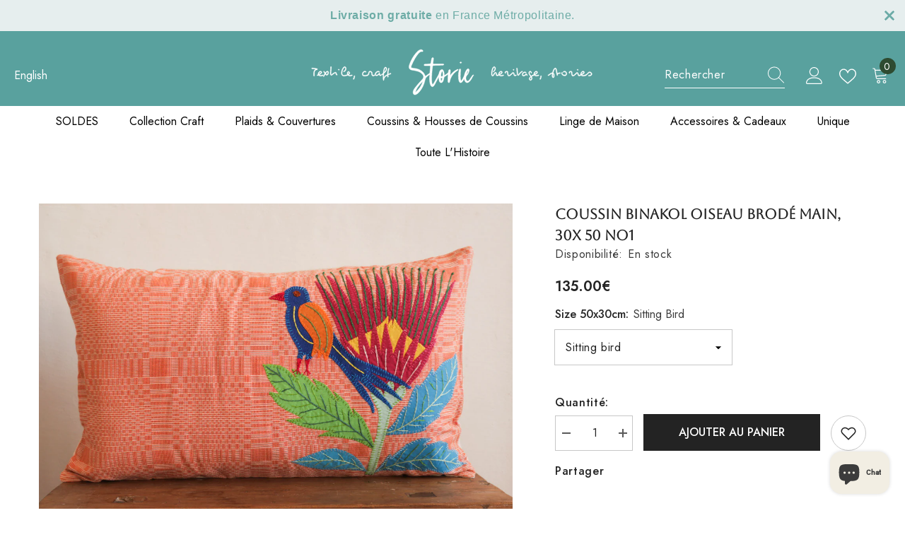

--- FILE ---
content_type: text/html; charset=utf-8
request_url: https://www.storieshop.com/products/coussin-binakol-oiseau-brode-main-2022-30x-50
body_size: 64483
content:
<!doctype html><html class="no-js" lang="fr">
    <head>
   <!-- Added by AVADA Cookies Bar -->
   <script>
   window.AVADA_COOKIES_BAR = window.AVADA_COOKIES_BAR || {};
   window.AVADA_COOKIES_BAR.shopId = 'E9ucx1irVnQ4QLFuPGni';
   window.AVADA_COOKIES_BAR.status = false;
   AVADA_COOKIES_BAR ={"theme":"basic2","message":"On utilise des cookies pour vous offrir la meilleure expérience de navigation possible.","showPrivacyPolicy":true,"privacyLink":"/pages/gdpr-privacy-policy","privacyLinkText":"Lire","agreeButtonText":"J'accepte","denyButtonText":"Je refuse","showOnCountry":"only","displayType":"float_card","desktopFloatCardPosition":"bottom_left","desktopPosition":"bottom","mobilePositions":"bottom","themeName":"Elegant","bgColor":"#F6EFEB","messageColor":"#2C332F","agreeBtnTextColor":"#F6EFEB","privacyLinkColor":"#5F5A56","agreeBtnBgColor":"#A38064","agreeBtnBorder":"#2C332F","iconColor":"#5F5A56","textFont":"Noto+Sans","denyTextColor":"#5F5A56","showIcon":false,"advancedSetting":false,"customCss":"","textColor":"#5F5A56","textAvada":"rgba(29, 29, 29, 0.8)","removeBranding":true,"specificRegions":{"appi":true,"lgpd":true,"gdpr":true,"ccpa":true,"pipeda":true},"customPrivacyLink":"","iconType":"default_icon","urlIcon":"","displayAfter":"5","optionPolicyLink":"select","shopId":"E9ucx1irVnQ4QLFuPGni","id":"V22RTmTaUVvRX3X72d8Z","boxShadow":"0px 3px 8px rgba(0, 0, 0, 0.2)","borderRadius":"32px","width":"460px","height":"80px","display":"","float":"left","textAvadaMobile":"rgba(29, 29, 29, 0.8)","fontWeight":"500","btnColor":"#F6EFEB","textBtnColor":"#A38064","borderColor":"#F1D00A"}
 </script>
   <!-- /Added by AVADA Cookies Bar -->
 
      
<!-- ############################## FAB #################### -->
   
<!-- Google tag (gtag.js) -->
<!-- 
<script async src="https://www.googletagmanager.com/gtag/js?id=G-6PXTTW4F2P"></script>
<script>
  window.dataLayer = window.dataLayer || [];
  function gtag(){dataLayer.push(arguments);}
  gtag('js', new Date());
  gtag('config', 'G-6PXTTW4F2P');
</script>
-->   
<!-- Google tag (gtag.js) -->
<script async src="https://www.googletagmanager.com/gtag/js?id=G-9P7VSHED8W"></script>
<script>
 window.dataLayer = window.dataLayer || [];
 function gtag(){dataLayer.push(arguments);}
 gtag('js', new Date());
 gtag('config', 'G-9P7VSHED8W');
</script>
      
<!-- Begin Inspectlet Asynchronous Code -->
<script type="text/javascript">
(function() {
window.__insp = window.__insp || [];
__insp.push(['wid', 2103611097]);
var ldinsp = function(){
if(typeof window.__inspld != "undefined") return; window.__inspld = 1; var insp = document.createElement('script'); insp.type = 'text/javascript'; insp.async = true; insp.id = "inspsync"; insp.src = ('https:' == document.location.protocol ? 'https' : 'http') + '://cdn.inspectlet.com/inspectlet.js?wid=2103611097&r=' + Math.floor(new Date().getTime()/3600000); var x = document.getElementsByTagName('script')[0]; x.parentNode.insertBefore(insp, x); };
setTimeout(ldinsp, 0);
})();
</script>
<!-- End Inspectlet Asynchronous Code -->
<!-- ############################## END FAB #################### --> 
      
        <meta charset="utf-8">
        <meta name="facebook-domain-verification" content="a8z0n2s9v2ccc2fn94xbmwk57okuzi" />
        <meta http-equiv="X-UA-Compatible" content="IE=edge">
        <meta name="viewport" content="width=device-width,initial-scale=1">
        <meta name="theme-color" content="">
        <!-- <link rel="canonical" href="https://www.storieshop.com/products/coussin-binakol-oiseau-brode-main-2022-30x-50"> -->
        <link rel="canonical" href="https://www.storieshop.com/products/coussin-binakol-oiseau-brode-main-2022-30x-50" canonical-shop-url="https://www.storieshop.com/"><link rel="shortcut icon" href="//www.storieshop.com/cdn/shop/files/Favicon-storie_32x32.png?v=1677078175" type="image/png"><link rel="preconnect" href="https://cdn.shopify.com" crossorigin>
        <title>
            Coussin binakol oiseau brodé main, 30x 50 No1
 &ndash; Storieshop</title>
        
            <meta name="description" content="Coussin brodé avec broderie fait main, par Le Forward group; fondé comme un tremplin pour un groupe de femmes seropositives et marginalisées, formées dans le cadre d’un atelier de broderie. Chacun de leurs ouvrages constitue une piéce unique de collection digne des créations “haute couture”.">
        
        

<meta property="og:site_name" content="Storieshop">
<meta property="og:url" content="https://www.storieshop.com/products/coussin-binakol-oiseau-brode-main-2022-30x-50">
<meta property="og:title" content="Coussin binakol oiseau brodé main, 30x 50 No1">
<meta property="og:type" content="product">
<meta property="og:description" content="Coussin brodé avec broderie fait main, par Le Forward group; fondé comme un tremplin pour un groupe de femmes seropositives et marginalisées, formées dans le cadre d’un atelier de broderie. Chacun de leurs ouvrages constitue une piéce unique de collection digne des créations “haute couture”."><meta property="og:image" content="http://www.storieshop.com/cdn/shop/products/P1005105.jpg?v=1652906397">
  <meta property="og:image:secure_url" content="https://www.storieshop.com/cdn/shop/products/P1005105.jpg?v=1652906397">
  <meta property="og:image:width" content="1200">
  <meta property="og:image:height" content="900"><meta property="og:price:amount" content="135.00">
  <meta property="og:price:currency" content="EUR"><meta name="twitter:card" content="summary_large_image">
<meta name="twitter:title" content="Coussin binakol oiseau brodé main, 30x 50 No1">
<meta name="twitter:description" content="Coussin brodé avec broderie fait main, par Le Forward group; fondé comme un tremplin pour un groupe de femmes seropositives et marginalisées, formées dans le cadre d’un atelier de broderie. Chacun de leurs ouvrages constitue une piéce unique de collection digne des créations “haute couture”.">

        <script>window.performance && window.performance.mark && window.performance.mark('shopify.content_for_header.start');</script><meta name="google-site-verification" content="bSfzw_dRWAsSETKRaXBubJ1-mMk9FLx4Gn-cBvI38O4">
<meta id="shopify-digital-wallet" name="shopify-digital-wallet" content="/1878080/digital_wallets/dialog">
<link rel="alternate" type="application/json+oembed" href="https://www.storieshop.com/products/coussin-binakol-oiseau-brode-main-2022-30x-50.oembed">
<script async="async" src="/checkouts/internal/preloads.js?locale=fr-FR"></script>
<script id="shopify-features" type="application/json">{"accessToken":"dc9498ce5a27fbf81ced7852ee7d00de","betas":["rich-media-storefront-analytics"],"domain":"www.storieshop.com","predictiveSearch":true,"shopId":1878080,"locale":"fr"}</script>
<script>var Shopify = Shopify || {};
Shopify.shop = "storieshop.myshopify.com";
Shopify.locale = "fr";
Shopify.currency = {"active":"EUR","rate":"1.0"};
Shopify.country = "FR";
Shopify.theme = {"name":"ella-6-4-0","id":123545190487,"schema_name":"Ella","schema_version":"6.4.0","theme_store_id":null,"role":"main"};
Shopify.theme.handle = "null";
Shopify.theme.style = {"id":null,"handle":null};
Shopify.cdnHost = "www.storieshop.com/cdn";
Shopify.routes = Shopify.routes || {};
Shopify.routes.root = "/";</script>
<script type="module">!function(o){(o.Shopify=o.Shopify||{}).modules=!0}(window);</script>
<script>!function(o){function n(){var o=[];function n(){o.push(Array.prototype.slice.apply(arguments))}return n.q=o,n}var t=o.Shopify=o.Shopify||{};t.loadFeatures=n(),t.autoloadFeatures=n()}(window);</script>
<script id="shop-js-analytics" type="application/json">{"pageType":"product"}</script>
<script defer="defer" async type="module" src="//www.storieshop.com/cdn/shopifycloud/shop-js/modules/v2/client.init-shop-cart-sync_DyYWCJny.fr.esm.js"></script>
<script defer="defer" async type="module" src="//www.storieshop.com/cdn/shopifycloud/shop-js/modules/v2/chunk.common_BDBm0ZZC.esm.js"></script>
<script type="module">
  await import("//www.storieshop.com/cdn/shopifycloud/shop-js/modules/v2/client.init-shop-cart-sync_DyYWCJny.fr.esm.js");
await import("//www.storieshop.com/cdn/shopifycloud/shop-js/modules/v2/chunk.common_BDBm0ZZC.esm.js");

  window.Shopify.SignInWithShop?.initShopCartSync?.({"fedCMEnabled":true,"windoidEnabled":true});

</script>
<script>(function() {
  var isLoaded = false;
  function asyncLoad() {
    if (isLoaded) return;
    isLoaded = true;
    var urls = ["https:\/\/cdn.hextom.com\/js\/quickannouncementbar.js?shop=storieshop.myshopify.com"];
    for (var i = 0; i < urls.length; i++) {
      var s = document.createElement('script');
      s.type = 'text/javascript';
      s.async = true;
      s.src = urls[i];
      var x = document.getElementsByTagName('script')[0];
      x.parentNode.insertBefore(s, x);
    }
  };
  if(window.attachEvent) {
    window.attachEvent('onload', asyncLoad);
  } else {
    window.addEventListener('load', asyncLoad, false);
  }
})();</script>
<script id="__st">var __st={"a":1878080,"offset":3600,"reqid":"2a0cc354-90ea-4c86-8e42-b1dc4923e5c4-1768878934","pageurl":"www.storieshop.com\/products\/coussin-binakol-oiseau-brode-main-2022-30x-50","u":"5d23adeefa29","p":"product","rtyp":"product","rid":6760491352151};</script>
<script>window.ShopifyPaypalV4VisibilityTracking = true;</script>
<script id="captcha-bootstrap">!function(){'use strict';const t='contact',e='account',n='new_comment',o=[[t,t],['blogs',n],['comments',n],[t,'customer']],c=[[e,'customer_login'],[e,'guest_login'],[e,'recover_customer_password'],[e,'create_customer']],r=t=>t.map((([t,e])=>`form[action*='/${t}']:not([data-nocaptcha='true']) input[name='form_type'][value='${e}']`)).join(','),a=t=>()=>t?[...document.querySelectorAll(t)].map((t=>t.form)):[];function s(){const t=[...o],e=r(t);return a(e)}const i='password',u='form_key',d=['recaptcha-v3-token','g-recaptcha-response','h-captcha-response',i],f=()=>{try{return window.sessionStorage}catch{return}},m='__shopify_v',_=t=>t.elements[u];function p(t,e,n=!1){try{const o=window.sessionStorage,c=JSON.parse(o.getItem(e)),{data:r}=function(t){const{data:e,action:n}=t;return t[m]||n?{data:e,action:n}:{data:t,action:n}}(c);for(const[e,n]of Object.entries(r))t.elements[e]&&(t.elements[e].value=n);n&&o.removeItem(e)}catch(o){console.error('form repopulation failed',{error:o})}}const l='form_type',E='cptcha';function T(t){t.dataset[E]=!0}const w=window,h=w.document,L='Shopify',v='ce_forms',y='captcha';let A=!1;((t,e)=>{const n=(g='f06e6c50-85a8-45c8-87d0-21a2b65856fe',I='https://cdn.shopify.com/shopifycloud/storefront-forms-hcaptcha/ce_storefront_forms_captcha_hcaptcha.v1.5.2.iife.js',D={infoText:'Protégé par hCaptcha',privacyText:'Confidentialité',termsText:'Conditions'},(t,e,n)=>{const o=w[L][v],c=o.bindForm;if(c)return c(t,g,e,D).then(n);var r;o.q.push([[t,g,e,D],n]),r=I,A||(h.body.append(Object.assign(h.createElement('script'),{id:'captcha-provider',async:!0,src:r})),A=!0)});var g,I,D;w[L]=w[L]||{},w[L][v]=w[L][v]||{},w[L][v].q=[],w[L][y]=w[L][y]||{},w[L][y].protect=function(t,e){n(t,void 0,e),T(t)},Object.freeze(w[L][y]),function(t,e,n,w,h,L){const[v,y,A,g]=function(t,e,n){const i=e?o:[],u=t?c:[],d=[...i,...u],f=r(d),m=r(i),_=r(d.filter((([t,e])=>n.includes(e))));return[a(f),a(m),a(_),s()]}(w,h,L),I=t=>{const e=t.target;return e instanceof HTMLFormElement?e:e&&e.form},D=t=>v().includes(t);t.addEventListener('submit',(t=>{const e=I(t);if(!e)return;const n=D(e)&&!e.dataset.hcaptchaBound&&!e.dataset.recaptchaBound,o=_(e),c=g().includes(e)&&(!o||!o.value);(n||c)&&t.preventDefault(),c&&!n&&(function(t){try{if(!f())return;!function(t){const e=f();if(!e)return;const n=_(t);if(!n)return;const o=n.value;o&&e.removeItem(o)}(t);const e=Array.from(Array(32),(()=>Math.random().toString(36)[2])).join('');!function(t,e){_(t)||t.append(Object.assign(document.createElement('input'),{type:'hidden',name:u})),t.elements[u].value=e}(t,e),function(t,e){const n=f();if(!n)return;const o=[...t.querySelectorAll(`input[type='${i}']`)].map((({name:t})=>t)),c=[...d,...o],r={};for(const[a,s]of new FormData(t).entries())c.includes(a)||(r[a]=s);n.setItem(e,JSON.stringify({[m]:1,action:t.action,data:r}))}(t,e)}catch(e){console.error('failed to persist form',e)}}(e),e.submit())}));const S=(t,e)=>{t&&!t.dataset[E]&&(n(t,e.some((e=>e===t))),T(t))};for(const o of['focusin','change'])t.addEventListener(o,(t=>{const e=I(t);D(e)&&S(e,y())}));const B=e.get('form_key'),M=e.get(l),P=B&&M;t.addEventListener('DOMContentLoaded',(()=>{const t=y();if(P)for(const e of t)e.elements[l].value===M&&p(e,B);[...new Set([...A(),...v().filter((t=>'true'===t.dataset.shopifyCaptcha))])].forEach((e=>S(e,t)))}))}(h,new URLSearchParams(w.location.search),n,t,e,['guest_login'])})(!0,!0)}();</script>
<script integrity="sha256-4kQ18oKyAcykRKYeNunJcIwy7WH5gtpwJnB7kiuLZ1E=" data-source-attribution="shopify.loadfeatures" defer="defer" src="//www.storieshop.com/cdn/shopifycloud/storefront/assets/storefront/load_feature-a0a9edcb.js" crossorigin="anonymous"></script>
<script data-source-attribution="shopify.dynamic_checkout.dynamic.init">var Shopify=Shopify||{};Shopify.PaymentButton=Shopify.PaymentButton||{isStorefrontPortableWallets:!0,init:function(){window.Shopify.PaymentButton.init=function(){};var t=document.createElement("script");t.src="https://www.storieshop.com/cdn/shopifycloud/portable-wallets/latest/portable-wallets.fr.js",t.type="module",document.head.appendChild(t)}};
</script>
<script data-source-attribution="shopify.dynamic_checkout.buyer_consent">
  function portableWalletsHideBuyerConsent(e){var t=document.getElementById("shopify-buyer-consent"),n=document.getElementById("shopify-subscription-policy-button");t&&n&&(t.classList.add("hidden"),t.setAttribute("aria-hidden","true"),n.removeEventListener("click",e))}function portableWalletsShowBuyerConsent(e){var t=document.getElementById("shopify-buyer-consent"),n=document.getElementById("shopify-subscription-policy-button");t&&n&&(t.classList.remove("hidden"),t.removeAttribute("aria-hidden"),n.addEventListener("click",e))}window.Shopify?.PaymentButton&&(window.Shopify.PaymentButton.hideBuyerConsent=portableWalletsHideBuyerConsent,window.Shopify.PaymentButton.showBuyerConsent=portableWalletsShowBuyerConsent);
</script>
<script data-source-attribution="shopify.dynamic_checkout.cart.bootstrap">document.addEventListener("DOMContentLoaded",(function(){function t(){return document.querySelector("shopify-accelerated-checkout-cart, shopify-accelerated-checkout")}if(t())Shopify.PaymentButton.init();else{new MutationObserver((function(e,n){t()&&(Shopify.PaymentButton.init(),n.disconnect())})).observe(document.body,{childList:!0,subtree:!0})}}));
</script>
<link id="shopify-accelerated-checkout-styles" rel="stylesheet" media="screen" href="https://www.storieshop.com/cdn/shopifycloud/portable-wallets/latest/accelerated-checkout-backwards-compat.css" crossorigin="anonymous">
<style id="shopify-accelerated-checkout-cart">
        #shopify-buyer-consent {
  margin-top: 1em;
  display: inline-block;
  width: 100%;
}

#shopify-buyer-consent.hidden {
  display: none;
}

#shopify-subscription-policy-button {
  background: none;
  border: none;
  padding: 0;
  text-decoration: underline;
  font-size: inherit;
  cursor: pointer;
}

#shopify-subscription-policy-button::before {
  box-shadow: none;
}

      </style>
<script id="sections-script" data-sections="header-05" defer="defer" src="//www.storieshop.com/cdn/shop/t/15/compiled_assets/scripts.js?v=4900"></script>
<script>window.performance && window.performance.mark && window.performance.mark('shopify.content_for_header.end');</script>

        <style>
    @import url('https://fonts.googleapis.com/css?family=Jost:300,300i,400,400i,500,500i,600,600i,700,700i,800,800i&display=swap');
                

          @import url('https://fonts.googleapis.com/css?family=Aboreto:300,300i,400,400i,500,500i,600,600i,700,700i,800,800i&display=swap');
                    
          
    

    :root {
        /* Settings Body */
        
            --font-body-family: Jost;
        
        --font-body-size: 16px;
        --font-body-weight: 400;
        --body-line-height: 28px;
        --body-letter-spacing: .04em;

        /* Settings Heading */
        
            --font-heading-family: Aboreto;
        
        --font-heading-size: 20px;
        --font-heading-weight: 400;
        --font-heading-style: normal;
        --heading-line-height: 24px;
        --heading-letter-spacing: 0;
        --heading-text-transform: none;
        --heading-border-height: 1px;

        /* Settings Navigation */
        /* Menu Lv1 */
        
            --font-menu-lv1-family: Jost;
        
        --font-menu-lv1-size: 16px;
        --font-menu-lv1-weight: 400;
        --menu-lv1-line-height: 24px;
        --menu-lv1-letter-spacing: 0;
        --menu-lv1-text-transform: none;

        /* Menu Lv2 */
        
            --font-menu-lv2-family: Jost;
        
        --font-menu-lv2-size: 16px;
        --font-menu-lv2-weight: 400;
        --menu-lv2-line-height: 24px;
        --menu-lv2-letter-spacing: 0;
        --menu-lv2-text-transform: none;

        /* Menu Lv3 */
        
            --font-menu-lv3-family: Jost;
        
        --font-menu-lv3-size: 16px;
        --font-menu-lv3-weight: 400;
        --menu-lv3-line-height: 24px;
        --menu-lv3-letter-spacing: 0;
        --menu-lv3-text-transform: none;

        /* Mega Menu Lv2 */
        
            --font-mega-menu-lv2-family: Jost;
        
        --font-mega-menu-lv2-size: 16px;
        --font-mega-menu-lv2-weight: 400;
        --font-mega-menu-lv2-style: normal;
        --mega-menu-lv2-line-height: 20px;
        --mega-menu-lv2-letter-spacing: 0;
        --mega-menu-lv2-text-transform: none;

        /* Mega Menu Lv3 */
        
            --font-mega-menu-lv3-family: Jost;
        
        --font-mega-menu-lv3-size: 16px;
        --font-mega-menu-lv3-weight: 400;
        --mega-menu-lv3-line-height: 24px;
        --mega-menu-lv3-letter-spacing: 0;
        --mega-menu-lv3-text-transform: none;

        /* Product Card Title */--product-title-font: Jost;--product-title-font-size : 16px;
        --product-title-font-weight : 400;
        --product-title-line-height: 26px;
        --product-title-letter-spacing: 0;
        --product-title-line-text : 1;
        --product-title-text-transform : none;
        --product-title-margin-bottom: 11px;

        /* Product Card Vendor */--product-vendor-font: Jost;--product-vendor-font-size : 14px;
        --product-vendor-font-weight : 400;
        --product-vendor-font-style : normal;
        --product-vendor-line-height: 24px;
        --product-vendor-letter-spacing: 0;
        --product-vendor-text-transform : none;
        --product-vendor-margin-bottom: 3px;

        /* Product Card Price */--product-price-font: Jost;--product-price-font-size : 16px;
        --product-price-font-weight : 600;
        --product-price-line-height: 22px;
        --product-price-letter-spacing: 0;
        --product-price-margin-top: 0px;
        --product-price-margin-bottom: 13px;

        /* Product Card Badge */--badge-font: Jost;--badge-font-size : 14px;
        --badge-font-weight : 400;
        --badge-text-transform : capitalize;
        --badge-letter-spacing: .02em;
        --badge-line-height: 20px;
        --badge-border-radius: 0px;
        --badge-padding-top: 0px;
        --badge-padding-bottom: 0px;
        --badge-padding-left-right: 8px;
        --badge-postion-top: 15px;
        --badge-postion-left-right: 15px;

        /* Product Quickview */
        --product-quickview-font-size : 14px;
        --product-quickview-line-height: 23px;
        --product-quickview-border-radius: 1px;
        --product-quickview-padding-top: 7px;
        --product-quickview-padding-bottom: 8px;
        --product-quickview-padding-left-right: 25px;
        --product-quickview-sold-out-product: #e95144;--product-quickview-box-shadow: none;/* Blog Card Tile */--blog-title-font: Jost;--blog-title-font-size : 18px;
        --blog-title-font-weight : 700;
        --blog-title-line-height: 36px;
        --blog-title-letter-spacing: .02em;
        --blog-title-text-transform : none;

        /* Blog Card Info (Date, Author) */--blog-info-font: Jost;--blog-info-font-size : 14px;
        --blog-info-font-weight : 400;
        --blog-info-line-height: 22px;
        --blog-info-letter-spacing: .02em;
        --blog-info-text-transform : none;

        /* Button 1 */--btn-1-font-family: Jost;--btn-1-font-size: 16px;
        --btn-1-font-weight: 500;
        --btn-1-text-transform: uppercase;
        --btn-1-line-height: 24px;
        --btn-1-letter-spacing: 0;
        --btn-1-text-align: center;
        --btn-1-border-radius: 0px;
        --btn-1-border-width: 1px;
        --btn-1-border-style: solid;
        --btn-1-padding-top: 11px;
        --btn-1-padding-bottom: 12px;
        --btn-1-horizontal-length: 0px;
        --btn-1-vertical-length: 0px;
        --btn-1-blur-radius: 0px;
        --btn-1-spread: 0px;
        
        
        
        
            --btn-1-inset: ;
        

        /* Button 2 */--btn-2-font-family: Aboreto;--btn-2-font-size: 16px;
        --btn-2-font-weight: 700;
        --btn-2-text-transform: uppercase;
        --btn-2-line-height: 24px;
        --btn-2-letter-spacing: .05em;
        --btn-2-text-align: center;
        --btn-2-border-radius: 0px;
        --btn-2-border-width: 1px;
        --btn-2-border-style: solid;
        --btn-2-padding-top: 20px;
        --btn-2-padding-bottom: 20px;
        --btn-2-horizontal-length: 0px;
        --btn-2-vertical-length: 0px;
        --btn-2-blur-radius: 0px;
        --btn-2-spread: 0px;
        
        
        
        
            --btn-2-inset: ;
        

        /* Button 3 */--btn-3-font-family: Jost;--btn-3-font-size: 16px;
        --btn-3-font-weight: 500;
        --btn-3-text-transform: uppercase;
        --btn-3-line-height: 24px;
        --btn-3-letter-spacing: 0;
        --btn-3-text-align: center;
        --btn-3-border-radius: 0px;
        --btn-3-border-width: 1px;
        --btn-3-border-style: solid;
        --btn-3-padding-top: 12px;
        --btn-3-padding-bottom: 11px;
        --btn-3-horizontal-length: 0px;
        --btn-3-vertical-length: 0px;
        --btn-3-blur-radius: 0px;
        --btn-3-spread: 0px;
        
        
        

        
            --btn-3-inset: ;
        

        /* Footer Heading */--footer-heading-font-family: Jost;--footer-heading-font-size : 18px;
        --footer-heading-font-weight : 600;
        --footer-heading-line-height : 22px;
        --footer-heading-letter-spacing : 0;
        --footer-heading-text-transform : capitalize;

        /* Footer Link */--footer-link-font-family: Jost;--footer-link-font-size : 16px;
        --footer-link-font-weight : 400;
        --footer-link-line-height : 35px;
        --footer-link-letter-spacing : 0;
        --footer-link-text-transform : capitalize;

        /* Page Title */
        
            --font-page-title-family: Jost;
        
        --font-page-title-size: 24px;
        --font-page-title-weight: 400;
        --font-page-title-style: normal;
        --page-title-line-height: 20px;
        --page-title-letter-spacing: .02em;
        --page-title-text-transform: capitalize;

        /* Font Product Tab Title */
        --font-tab-type-1: Jost;
        --font-tab-type-2: Aboreto;

        /* Text Size */
        --text-size-font-size : 10px;
        --text-size-font-weight : 400;
        --text-size-line-height : 22px;
        --text-size-letter-spacing : 0;
        --text-size-text-transform : uppercase;
        --text-size-color : #787878;

        /* Font Weight */
        --font-weight-normal: 400;
        --font-weight-medium: 500;
        --font-weight-semibold: 600;
        --font-weight-bold: 700;
        --font-weight-bolder: 800;
        --font-weight-black: 900;

        /* Radio Button */
        --form-label-checkbox-before-bg: #fff;
        --form-label-checkbox-before-border: #cecece;
        --form-label-checkbox-before-bg-checked: #000;

        /* Conatiner */
        --header-custom-width-container: 1800px;
        --body-custom-width-container: 1800px;
        --footer-custom-width-container: 1800px;

        /* Layout Boxed */
        --color-background-layout-boxed: #f2eee3;/* Arrow */
        --position-horizontal-slick-arrow: 15px;

        /* General Color*/
        --color-text: #232323;
        --color-text2: #969696;
        --color-global: #232323;
        --color-white: #FFFFFF;
        --color-grey: #868686;
        --color-black: #202020;
        --color-base-text-rgb: 35, 35, 35;
        --color-base-text2-rgb: 150, 150, 150;
        --color-background: #ffffff;
        --color-background-rgb: 255, 255, 255;
        --color-background-overylay: rgba(255, 255, 255, 0.9);
        --color-base-accent-text: ;
        --color-base-accent-1: ;
        --color-base-accent-2: ;
        --color-link: #59a19e;
        --color-link-hover: #8fb4b2;
        --color-error: #D93333;
        --color-error-bg: #FCEEEE;
        --color-success: #5A5A5A;
        --color-success-bg: #DFF0D8;
        --color-info: #202020;
        --color-info-bg: #FFF2DD;
        --color-link-underline: rgba(89, 161, 158, 0.5);

        --color-breadcrumb: #999999;
        --colors-breadcrumb-hover: #232323;
        --colors-breadcrumb-active: #999999;

        --border-global: #e6e6e6;
        --bg-global: #fafafa;

        --bg-planceholder: #fafafa;

        --color-warning: #fff;
        --bg-warning: #e0b252;

        --color-background-10 : #e9e9e9;
        --color-background-20 : #d3d3d3;
        --color-background-30 : #bdbdbd;
        --color-background-50 : #919191;
        --color-background-global : #919191;

        /* Arrow Color */
        --arrow-color: #191919;
        --arrow-background-color: #fff;
        --arrow-border-color: #ffffff;
        --arrow-color-hover: #ffffff;
        --arrow-background-color-hover: #232323;
        --arrow-border-color-hover: #232323;

        --arrow-width: 50px;
        --arrow-height: 50px;
        --arrow-size: 35px;
        --arrow-size-icon: 22px;
        --arrow-border-radius: 8%;
        --arrow-border-width: 1px;

        /* Pagination Color */
        --pagination-item-color: #3c3c3c;
        --pagination-item-color-active: #3c3c3c;
        --pagination-item-bg-color: 
        #fff;
        --pagination-item-bg-color-active: #fff;
        --pagination-item-border-color: #fff;
        --pagination-item-border-color-active: #3c3c3c;

        --pagination-arrow-color: #3c3c3c;
        --pagination-arrow-color-active: #3c3c3c;
        --pagination-arrow-bg-color: #fff;
        --pagination-arrow-bg-color-active: #fff;
        --pagination-arrow-border-color: #fff;
        --pagination-arrow-border-color-active: #fff;

        /* Dots Color */
        --dots-color: rgba(0,0,0,0);
        --dots-border-color: #868686;
        --dots-color-active: #000000;
        --dots-border-color-active: #000000;
        --dots-style2-background-opacity: #00000050;
        --dots-width: 12px;
        --dots-height: 12px;

        /* Button Color */
        --btn-1-color: #FFFFFF;
        --btn-1-bg: #000000;
        --btn-1-border: #000000;
        --btn-1-color-hover: #000000;
        --btn-1-bg-hover: #ffffff;
        --btn-1-border-hover: #000000;

        --btn-2-color: #232323;
        --btn-2-bg: #FFFFFF;
        --btn-2-border: #727272;
        --btn-2-color-hover: #FFFFFF;
        --btn-2-bg-hover: #232323;
        --btn-2-border-hover: #232323;

        --btn-3-color: #FFFFFF;
        --btn-3-bg: #e9514b;
        --btn-3-border: #e9514b;
        --btn-3-color-hover: #ffffff;
        --btn-3-bg-hover: #e9514b;
        --btn-3-border-hover: #e9514b;

        --anchor-transition: all ease .3s;
        --bg-white: #ffffff;
        --bg-black: #000000;
        --bg-grey: #808080;
        --icon: var(--color-text);
        --text-cart: #3c3c3c;
        --duration-short: 100ms;
        --duration-default: 350ms;
        --duration-long: 500ms;

        --form-input-bg: #ffffff;
        --form-input-border: #c7c7c7;
        --form-input-color: #232323;;
        --form-input-placeholder: #868686;
        --form-label: #232323;

        --new-badge-color: #232323;
        --new-badge-bg: #ffffff;
        --sale-badge-color: #ffffff;
        --sale-badge-bg: #cc4058;
        --sold-out-badge-color: #ffffff;
        --sold-out-badge-bg: #c1c1c1;
        --custom-badge-color: #ffffff;
        --custom-badge-bg: #232323;
        --bundle-badge-color: #ffffff;
        --bundle-badge-bg: #2e4b31;
        
        --product-title-color : #232323;
        --product-title-color-hover : #8b714a;
        --product-vendor-color : #232323;
        --product-price-color : #232323;
        --product-sale-price-color : #e95144;
        --product-compare-price-color : #8c8c8c;
        --product-review-full-color : #ffb20d;
        --product-review-empty-color : #e6e6e6;
        --product-swatch-border : #cbcbcb;
        --product-swatch-border-active : #232323;
        --product-swatch-width : 40px;
        --product-swatch-height : 40px;
        --product-swatch-border-radius : 0px;
        --product-swatch-color-width : 40px;
        --product-swatch-color-height : 40px;
        --product-swatch-color-border-radius : 20px;
        --product-wishlist-color : #000000;
        --product-wishlist-bg : #fff;
        --product-wishlist-color-added : #ffffff;
        --product-wishlist-bg-added : #000000;
        --product-compare-color : #000000;
        --product-compare-bg : #FFFFFF;
        --product-compare-color-added : #D12442;
        --product-compare-bg-added : #FFFFFF;
        --product-hot-stock-text-color : #d62828;
        --product-quick-view-color : #232323;
        --product-cart-image-fit : cover;
        --product-title-variant-font-size: 16px;

        
          --product-quick-view-bg : #ffffff;
        
        --product-quick-view-color-hover : #232323;
        --product-quick-view-bg-hover : #ffffff;

        --product-action-color : #ffffff;       
        --product-action-bg : #2e4b31;
        --product-action-border : #2e4b31;
        --product-action-color-hover : #2e4b31;
        --product-action-bg-hover : #fff;
        --product-action-border-hover : #2e4b31;

        /* Multilevel Category Filter */
        --color-label-multiLevel-categories: #232323;
        --bg-label-multiLevel-categories: #fff;
        --color-button-multiLevel-categories: #fff;
        --bg-button-multiLevel-categories: #ff8b21;
        --border-button-multiLevel-categories: #ff736b;
        --hover-color-button-multiLevel-categories: #fff;
        --hover-bg-button-multiLevel-categories: #ff8b21;--cart-item-bg : #ffffff;
            --cart-item-border : #e8e8e8;
            --cart-item-border-width : 1px;
            --cart-item-border-style : solid;

        --w-product-swatch-custom: 30px;
        --h-product-swatch-custom: 30px;
        --w-product-swatch-custom-mb: 20px;
        --h-product-swatch-custom-mb: 20px;
        --font-size-product-swatch-more: 12px;

        --swatch-border : #cbcbcb;
        --swatch-border-active : #232323;

        --variant-size: #232323;
        --variant-size-border: #e7e7e7;
        --variant-size-bg: #ffffff;
        --variant-size-hover: #ffffff;
        --variant-size-border-hover: #232323;
        --variant-size-bg-hover: #232323;

        --variant-bg : #ffffff;
        --variant-color : #232323;
        --variant-bg-active : #ffffff;
        --variant-color-active : #232323;

        /* Font Size Text Social */
        --fontsize-text-social: 12px;
        
        /* Sidebar Animation */
        --page-content-distance: 64px;
        --sidebar-content-distance: 40px;
        --button-transition-ease: cubic-bezier(.25,.46,.45,.94);

        /* Loading Spinner Color */
        --spinner-top-color: #fc0;
        --spinner-right-color: #4dd4c6;
        --spinner-bottom-color: #f00;
        --spinner-left-color: #f6f6f6;
    }
</style>

        <link href="//www.storieshop.com/cdn/shop/t/15/assets/base.css?v=112444277496333356331700321513" rel="stylesheet" type="text/css" media="all" />
<link href="//www.storieshop.com/cdn/shop/t/15/assets/custom.css?v=42324946959519480201745481530" rel="stylesheet" type="text/css" media="all" />
<link href="//www.storieshop.com/cdn/shop/t/15/assets/layout_rtl.css?v=44228748769523149161674590671" rel="stylesheet" type="text/css" media="all" />

        <script>document.documentElement.className = document.documentElement.className.replace('no-js', 'js');</script>
    <script src="https://cdn.shopify.com/extensions/019b35a3-cff8-7eb0-85f4-edb1f960047c/avada-app-49/assets/avada-cookie.js" type="text/javascript" defer="defer"></script>
<script src="https://cdn.shopify.com/extensions/019b8d54-2388-79d8-becc-d32a3afe2c7a/omnisend-50/assets/omnisend-in-shop.js" type="text/javascript" defer="defer"></script>
<script src="https://cdn.shopify.com/extensions/e4b3a77b-20c9-4161-b1bb-deb87046128d/inbox-1253/assets/inbox-chat-loader.js" type="text/javascript" defer="defer"></script>
<link href="https://monorail-edge.shopifysvc.com" rel="dns-prefetch">
<script>(function(){if ("sendBeacon" in navigator && "performance" in window) {try {var session_token_from_headers = performance.getEntriesByType('navigation')[0].serverTiming.find(x => x.name == '_s').description;} catch {var session_token_from_headers = undefined;}var session_cookie_matches = document.cookie.match(/_shopify_s=([^;]*)/);var session_token_from_cookie = session_cookie_matches && session_cookie_matches.length === 2 ? session_cookie_matches[1] : "";var session_token = session_token_from_headers || session_token_from_cookie || "";function handle_abandonment_event(e) {var entries = performance.getEntries().filter(function(entry) {return /monorail-edge.shopifysvc.com/.test(entry.name);});if (!window.abandonment_tracked && entries.length === 0) {window.abandonment_tracked = true;var currentMs = Date.now();var navigation_start = performance.timing.navigationStart;var payload = {shop_id: 1878080,url: window.location.href,navigation_start,duration: currentMs - navigation_start,session_token,page_type: "product"};window.navigator.sendBeacon("https://monorail-edge.shopifysvc.com/v1/produce", JSON.stringify({schema_id: "online_store_buyer_site_abandonment/1.1",payload: payload,metadata: {event_created_at_ms: currentMs,event_sent_at_ms: currentMs}}));}}window.addEventListener('pagehide', handle_abandonment_event);}}());</script>
<script id="web-pixels-manager-setup">(function e(e,d,r,n,o){if(void 0===o&&(o={}),!Boolean(null===(a=null===(i=window.Shopify)||void 0===i?void 0:i.analytics)||void 0===a?void 0:a.replayQueue)){var i,a;window.Shopify=window.Shopify||{};var t=window.Shopify;t.analytics=t.analytics||{};var s=t.analytics;s.replayQueue=[],s.publish=function(e,d,r){return s.replayQueue.push([e,d,r]),!0};try{self.performance.mark("wpm:start")}catch(e){}var l=function(){var e={modern:/Edge?\/(1{2}[4-9]|1[2-9]\d|[2-9]\d{2}|\d{4,})\.\d+(\.\d+|)|Firefox\/(1{2}[4-9]|1[2-9]\d|[2-9]\d{2}|\d{4,})\.\d+(\.\d+|)|Chrom(ium|e)\/(9{2}|\d{3,})\.\d+(\.\d+|)|(Maci|X1{2}).+ Version\/(15\.\d+|(1[6-9]|[2-9]\d|\d{3,})\.\d+)([,.]\d+|)( \(\w+\)|)( Mobile\/\w+|) Safari\/|Chrome.+OPR\/(9{2}|\d{3,})\.\d+\.\d+|(CPU[ +]OS|iPhone[ +]OS|CPU[ +]iPhone|CPU IPhone OS|CPU iPad OS)[ +]+(15[._]\d+|(1[6-9]|[2-9]\d|\d{3,})[._]\d+)([._]\d+|)|Android:?[ /-](13[3-9]|1[4-9]\d|[2-9]\d{2}|\d{4,})(\.\d+|)(\.\d+|)|Android.+Firefox\/(13[5-9]|1[4-9]\d|[2-9]\d{2}|\d{4,})\.\d+(\.\d+|)|Android.+Chrom(ium|e)\/(13[3-9]|1[4-9]\d|[2-9]\d{2}|\d{4,})\.\d+(\.\d+|)|SamsungBrowser\/([2-9]\d|\d{3,})\.\d+/,legacy:/Edge?\/(1[6-9]|[2-9]\d|\d{3,})\.\d+(\.\d+|)|Firefox\/(5[4-9]|[6-9]\d|\d{3,})\.\d+(\.\d+|)|Chrom(ium|e)\/(5[1-9]|[6-9]\d|\d{3,})\.\d+(\.\d+|)([\d.]+$|.*Safari\/(?![\d.]+ Edge\/[\d.]+$))|(Maci|X1{2}).+ Version\/(10\.\d+|(1[1-9]|[2-9]\d|\d{3,})\.\d+)([,.]\d+|)( \(\w+\)|)( Mobile\/\w+|) Safari\/|Chrome.+OPR\/(3[89]|[4-9]\d|\d{3,})\.\d+\.\d+|(CPU[ +]OS|iPhone[ +]OS|CPU[ +]iPhone|CPU IPhone OS|CPU iPad OS)[ +]+(10[._]\d+|(1[1-9]|[2-9]\d|\d{3,})[._]\d+)([._]\d+|)|Android:?[ /-](13[3-9]|1[4-9]\d|[2-9]\d{2}|\d{4,})(\.\d+|)(\.\d+|)|Mobile Safari.+OPR\/([89]\d|\d{3,})\.\d+\.\d+|Android.+Firefox\/(13[5-9]|1[4-9]\d|[2-9]\d{2}|\d{4,})\.\d+(\.\d+|)|Android.+Chrom(ium|e)\/(13[3-9]|1[4-9]\d|[2-9]\d{2}|\d{4,})\.\d+(\.\d+|)|Android.+(UC? ?Browser|UCWEB|U3)[ /]?(15\.([5-9]|\d{2,})|(1[6-9]|[2-9]\d|\d{3,})\.\d+)\.\d+|SamsungBrowser\/(5\.\d+|([6-9]|\d{2,})\.\d+)|Android.+MQ{2}Browser\/(14(\.(9|\d{2,})|)|(1[5-9]|[2-9]\d|\d{3,})(\.\d+|))(\.\d+|)|K[Aa][Ii]OS\/(3\.\d+|([4-9]|\d{2,})\.\d+)(\.\d+|)/},d=e.modern,r=e.legacy,n=navigator.userAgent;return n.match(d)?"modern":n.match(r)?"legacy":"unknown"}(),u="modern"===l?"modern":"legacy",c=(null!=n?n:{modern:"",legacy:""})[u],f=function(e){return[e.baseUrl,"/wpm","/b",e.hashVersion,"modern"===e.buildTarget?"m":"l",".js"].join("")}({baseUrl:d,hashVersion:r,buildTarget:u}),m=function(e){var d=e.version,r=e.bundleTarget,n=e.surface,o=e.pageUrl,i=e.monorailEndpoint;return{emit:function(e){var a=e.status,t=e.errorMsg,s=(new Date).getTime(),l=JSON.stringify({metadata:{event_sent_at_ms:s},events:[{schema_id:"web_pixels_manager_load/3.1",payload:{version:d,bundle_target:r,page_url:o,status:a,surface:n,error_msg:t},metadata:{event_created_at_ms:s}}]});if(!i)return console&&console.warn&&console.warn("[Web Pixels Manager] No Monorail endpoint provided, skipping logging."),!1;try{return self.navigator.sendBeacon.bind(self.navigator)(i,l)}catch(e){}var u=new XMLHttpRequest;try{return u.open("POST",i,!0),u.setRequestHeader("Content-Type","text/plain"),u.send(l),!0}catch(e){return console&&console.warn&&console.warn("[Web Pixels Manager] Got an unhandled error while logging to Monorail."),!1}}}}({version:r,bundleTarget:l,surface:e.surface,pageUrl:self.location.href,monorailEndpoint:e.monorailEndpoint});try{o.browserTarget=l,function(e){var d=e.src,r=e.async,n=void 0===r||r,o=e.onload,i=e.onerror,a=e.sri,t=e.scriptDataAttributes,s=void 0===t?{}:t,l=document.createElement("script"),u=document.querySelector("head"),c=document.querySelector("body");if(l.async=n,l.src=d,a&&(l.integrity=a,l.crossOrigin="anonymous"),s)for(var f in s)if(Object.prototype.hasOwnProperty.call(s,f))try{l.dataset[f]=s[f]}catch(e){}if(o&&l.addEventListener("load",o),i&&l.addEventListener("error",i),u)u.appendChild(l);else{if(!c)throw new Error("Did not find a head or body element to append the script");c.appendChild(l)}}({src:f,async:!0,onload:function(){if(!function(){var e,d;return Boolean(null===(d=null===(e=window.Shopify)||void 0===e?void 0:e.analytics)||void 0===d?void 0:d.initialized)}()){var d=window.webPixelsManager.init(e)||void 0;if(d){var r=window.Shopify.analytics;r.replayQueue.forEach((function(e){var r=e[0],n=e[1],o=e[2];d.publishCustomEvent(r,n,o)})),r.replayQueue=[],r.publish=d.publishCustomEvent,r.visitor=d.visitor,r.initialized=!0}}},onerror:function(){return m.emit({status:"failed",errorMsg:"".concat(f," has failed to load")})},sri:function(e){var d=/^sha384-[A-Za-z0-9+/=]+$/;return"string"==typeof e&&d.test(e)}(c)?c:"",scriptDataAttributes:o}),m.emit({status:"loading"})}catch(e){m.emit({status:"failed",errorMsg:(null==e?void 0:e.message)||"Unknown error"})}}})({shopId: 1878080,storefrontBaseUrl: "https://www.storieshop.com",extensionsBaseUrl: "https://extensions.shopifycdn.com/cdn/shopifycloud/web-pixels-manager",monorailEndpoint: "https://monorail-edge.shopifysvc.com/unstable/produce_batch",surface: "storefront-renderer",enabledBetaFlags: ["2dca8a86"],webPixelsConfigList: [{"id":"1072857418","configuration":"{\"config\":\"{\\\"pixel_id\\\":\\\"GT-K5LVBJ6\\\",\\\"target_country\\\":\\\"FR\\\",\\\"gtag_events\\\":[{\\\"type\\\":\\\"purchase\\\",\\\"action_label\\\":\\\"MC-XEJJQG5NHS\\\"},{\\\"type\\\":\\\"page_view\\\",\\\"action_label\\\":\\\"MC-XEJJQG5NHS\\\"},{\\\"type\\\":\\\"view_item\\\",\\\"action_label\\\":\\\"MC-XEJJQG5NHS\\\"}],\\\"enable_monitoring_mode\\\":false}\"}","eventPayloadVersion":"v1","runtimeContext":"OPEN","scriptVersion":"b2a88bafab3e21179ed38636efcd8a93","type":"APP","apiClientId":1780363,"privacyPurposes":[],"dataSharingAdjustments":{"protectedCustomerApprovalScopes":["read_customer_address","read_customer_email","read_customer_name","read_customer_personal_data","read_customer_phone"]}},{"id":"387416394","configuration":"{\"pixel_id\":\"1409327382669359\",\"pixel_type\":\"facebook_pixel\",\"metaapp_system_user_token\":\"-\"}","eventPayloadVersion":"v1","runtimeContext":"OPEN","scriptVersion":"ca16bc87fe92b6042fbaa3acc2fbdaa6","type":"APP","apiClientId":2329312,"privacyPurposes":["ANALYTICS","MARKETING","SALE_OF_DATA"],"dataSharingAdjustments":{"protectedCustomerApprovalScopes":["read_customer_address","read_customer_email","read_customer_name","read_customer_personal_data","read_customer_phone"]}},{"id":"290357578","configuration":"{\"apiURL\":\"https:\/\/api.omnisend.com\",\"appURL\":\"https:\/\/app.omnisend.com\",\"brandID\":\"5bae02ab597ed7483f1fc22a\",\"trackingURL\":\"https:\/\/wt.omnisendlink.com\"}","eventPayloadVersion":"v1","runtimeContext":"STRICT","scriptVersion":"aa9feb15e63a302383aa48b053211bbb","type":"APP","apiClientId":186001,"privacyPurposes":["ANALYTICS","MARKETING","SALE_OF_DATA"],"dataSharingAdjustments":{"protectedCustomerApprovalScopes":["read_customer_address","read_customer_email","read_customer_name","read_customer_personal_data","read_customer_phone"]}},{"id":"183304522","eventPayloadVersion":"v1","runtimeContext":"LAX","scriptVersion":"1","type":"CUSTOM","privacyPurposes":["ANALYTICS"],"name":"Google Analytics tag (migrated)"},{"id":"shopify-app-pixel","configuration":"{}","eventPayloadVersion":"v1","runtimeContext":"STRICT","scriptVersion":"0450","apiClientId":"shopify-pixel","type":"APP","privacyPurposes":["ANALYTICS","MARKETING"]},{"id":"shopify-custom-pixel","eventPayloadVersion":"v1","runtimeContext":"LAX","scriptVersion":"0450","apiClientId":"shopify-pixel","type":"CUSTOM","privacyPurposes":["ANALYTICS","MARKETING"]}],isMerchantRequest: false,initData: {"shop":{"name":"Storieshop","paymentSettings":{"currencyCode":"EUR"},"myshopifyDomain":"storieshop.myshopify.com","countryCode":"FR","storefrontUrl":"https:\/\/www.storieshop.com"},"customer":null,"cart":null,"checkout":null,"productVariants":[{"price":{"amount":135.0,"currencyCode":"EUR"},"product":{"title":"Coussin binakol oiseau brodé main,  30x 50 No1","vendor":"Mahatsara","id":"6760491352151","untranslatedTitle":"Coussin binakol oiseau brodé main,  30x 50 No1","url":"\/products\/coussin-binakol-oiseau-brode-main-2022-30x-50","type":"Textiles"},"id":"39774258036823","image":{"src":"\/\/www.storieshop.com\/cdn\/shop\/products\/P1005105.jpg?v=1652906397"},"sku":null,"title":"Sitting bird","untranslatedTitle":"Sitting bird"}],"purchasingCompany":null},},"https://www.storieshop.com/cdn","fcfee988w5aeb613cpc8e4bc33m6693e112",{"modern":"","legacy":""},{"shopId":"1878080","storefrontBaseUrl":"https:\/\/www.storieshop.com","extensionBaseUrl":"https:\/\/extensions.shopifycdn.com\/cdn\/shopifycloud\/web-pixels-manager","surface":"storefront-renderer","enabledBetaFlags":"[\"2dca8a86\"]","isMerchantRequest":"false","hashVersion":"fcfee988w5aeb613cpc8e4bc33m6693e112","publish":"custom","events":"[[\"page_viewed\",{}],[\"product_viewed\",{\"productVariant\":{\"price\":{\"amount\":135.0,\"currencyCode\":\"EUR\"},\"product\":{\"title\":\"Coussin binakol oiseau brodé main,  30x 50 No1\",\"vendor\":\"Mahatsara\",\"id\":\"6760491352151\",\"untranslatedTitle\":\"Coussin binakol oiseau brodé main,  30x 50 No1\",\"url\":\"\/products\/coussin-binakol-oiseau-brode-main-2022-30x-50\",\"type\":\"Textiles\"},\"id\":\"39774258036823\",\"image\":{\"src\":\"\/\/www.storieshop.com\/cdn\/shop\/products\/P1005105.jpg?v=1652906397\"},\"sku\":null,\"title\":\"Sitting bird\",\"untranslatedTitle\":\"Sitting bird\"}}]]"});</script><script>
  window.ShopifyAnalytics = window.ShopifyAnalytics || {};
  window.ShopifyAnalytics.meta = window.ShopifyAnalytics.meta || {};
  window.ShopifyAnalytics.meta.currency = 'EUR';
  var meta = {"product":{"id":6760491352151,"gid":"gid:\/\/shopify\/Product\/6760491352151","vendor":"Mahatsara","type":"Textiles","handle":"coussin-binakol-oiseau-brode-main-2022-30x-50","variants":[{"id":39774258036823,"price":13500,"name":"Coussin binakol oiseau brodé main,  30x 50 No1 - Sitting bird","public_title":"Sitting bird","sku":null}],"remote":false},"page":{"pageType":"product","resourceType":"product","resourceId":6760491352151,"requestId":"2a0cc354-90ea-4c86-8e42-b1dc4923e5c4-1768878934"}};
  for (var attr in meta) {
    window.ShopifyAnalytics.meta[attr] = meta[attr];
  }
</script>
<script class="analytics">
  (function () {
    var customDocumentWrite = function(content) {
      var jquery = null;

      if (window.jQuery) {
        jquery = window.jQuery;
      } else if (window.Checkout && window.Checkout.$) {
        jquery = window.Checkout.$;
      }

      if (jquery) {
        jquery('body').append(content);
      }
    };

    var hasLoggedConversion = function(token) {
      if (token) {
        return document.cookie.indexOf('loggedConversion=' + token) !== -1;
      }
      return false;
    }

    var setCookieIfConversion = function(token) {
      if (token) {
        var twoMonthsFromNow = new Date(Date.now());
        twoMonthsFromNow.setMonth(twoMonthsFromNow.getMonth() + 2);

        document.cookie = 'loggedConversion=' + token + '; expires=' + twoMonthsFromNow;
      }
    }

    var trekkie = window.ShopifyAnalytics.lib = window.trekkie = window.trekkie || [];
    if (trekkie.integrations) {
      return;
    }
    trekkie.methods = [
      'identify',
      'page',
      'ready',
      'track',
      'trackForm',
      'trackLink'
    ];
    trekkie.factory = function(method) {
      return function() {
        var args = Array.prototype.slice.call(arguments);
        args.unshift(method);
        trekkie.push(args);
        return trekkie;
      };
    };
    for (var i = 0; i < trekkie.methods.length; i++) {
      var key = trekkie.methods[i];
      trekkie[key] = trekkie.factory(key);
    }
    trekkie.load = function(config) {
      trekkie.config = config || {};
      trekkie.config.initialDocumentCookie = document.cookie;
      var first = document.getElementsByTagName('script')[0];
      var script = document.createElement('script');
      script.type = 'text/javascript';
      script.onerror = function(e) {
        var scriptFallback = document.createElement('script');
        scriptFallback.type = 'text/javascript';
        scriptFallback.onerror = function(error) {
                var Monorail = {
      produce: function produce(monorailDomain, schemaId, payload) {
        var currentMs = new Date().getTime();
        var event = {
          schema_id: schemaId,
          payload: payload,
          metadata: {
            event_created_at_ms: currentMs,
            event_sent_at_ms: currentMs
          }
        };
        return Monorail.sendRequest("https://" + monorailDomain + "/v1/produce", JSON.stringify(event));
      },
      sendRequest: function sendRequest(endpointUrl, payload) {
        // Try the sendBeacon API
        if (window && window.navigator && typeof window.navigator.sendBeacon === 'function' && typeof window.Blob === 'function' && !Monorail.isIos12()) {
          var blobData = new window.Blob([payload], {
            type: 'text/plain'
          });

          if (window.navigator.sendBeacon(endpointUrl, blobData)) {
            return true;
          } // sendBeacon was not successful

        } // XHR beacon

        var xhr = new XMLHttpRequest();

        try {
          xhr.open('POST', endpointUrl);
          xhr.setRequestHeader('Content-Type', 'text/plain');
          xhr.send(payload);
        } catch (e) {
          console.log(e);
        }

        return false;
      },
      isIos12: function isIos12() {
        return window.navigator.userAgent.lastIndexOf('iPhone; CPU iPhone OS 12_') !== -1 || window.navigator.userAgent.lastIndexOf('iPad; CPU OS 12_') !== -1;
      }
    };
    Monorail.produce('monorail-edge.shopifysvc.com',
      'trekkie_storefront_load_errors/1.1',
      {shop_id: 1878080,
      theme_id: 123545190487,
      app_name: "storefront",
      context_url: window.location.href,
      source_url: "//www.storieshop.com/cdn/s/trekkie.storefront.cd680fe47e6c39ca5d5df5f0a32d569bc48c0f27.min.js"});

        };
        scriptFallback.async = true;
        scriptFallback.src = '//www.storieshop.com/cdn/s/trekkie.storefront.cd680fe47e6c39ca5d5df5f0a32d569bc48c0f27.min.js';
        first.parentNode.insertBefore(scriptFallback, first);
      };
      script.async = true;
      script.src = '//www.storieshop.com/cdn/s/trekkie.storefront.cd680fe47e6c39ca5d5df5f0a32d569bc48c0f27.min.js';
      first.parentNode.insertBefore(script, first);
    };
    trekkie.load(
      {"Trekkie":{"appName":"storefront","development":false,"defaultAttributes":{"shopId":1878080,"isMerchantRequest":null,"themeId":123545190487,"themeCityHash":"15435979482053613076","contentLanguage":"fr","currency":"EUR","eventMetadataId":"55c267eb-8815-47d1-88ab-8e4ac128f660"},"isServerSideCookieWritingEnabled":true,"monorailRegion":"shop_domain","enabledBetaFlags":["65f19447"]},"Session Attribution":{},"S2S":{"facebookCapiEnabled":true,"source":"trekkie-storefront-renderer","apiClientId":580111}}
    );

    var loaded = false;
    trekkie.ready(function() {
      if (loaded) return;
      loaded = true;

      window.ShopifyAnalytics.lib = window.trekkie;

      var originalDocumentWrite = document.write;
      document.write = customDocumentWrite;
      try { window.ShopifyAnalytics.merchantGoogleAnalytics.call(this); } catch(error) {};
      document.write = originalDocumentWrite;

      window.ShopifyAnalytics.lib.page(null,{"pageType":"product","resourceType":"product","resourceId":6760491352151,"requestId":"2a0cc354-90ea-4c86-8e42-b1dc4923e5c4-1768878934","shopifyEmitted":true});

      var match = window.location.pathname.match(/checkouts\/(.+)\/(thank_you|post_purchase)/)
      var token = match? match[1]: undefined;
      if (!hasLoggedConversion(token)) {
        setCookieIfConversion(token);
        window.ShopifyAnalytics.lib.track("Viewed Product",{"currency":"EUR","variantId":39774258036823,"productId":6760491352151,"productGid":"gid:\/\/shopify\/Product\/6760491352151","name":"Coussin binakol oiseau brodé main,  30x 50 No1 - Sitting bird","price":"135.00","sku":null,"brand":"Mahatsara","variant":"Sitting bird","category":"Textiles","nonInteraction":true,"remote":false},undefined,undefined,{"shopifyEmitted":true});
      window.ShopifyAnalytics.lib.track("monorail:\/\/trekkie_storefront_viewed_product\/1.1",{"currency":"EUR","variantId":39774258036823,"productId":6760491352151,"productGid":"gid:\/\/shopify\/Product\/6760491352151","name":"Coussin binakol oiseau brodé main,  30x 50 No1 - Sitting bird","price":"135.00","sku":null,"brand":"Mahatsara","variant":"Sitting bird","category":"Textiles","nonInteraction":true,"remote":false,"referer":"https:\/\/www.storieshop.com\/products\/coussin-binakol-oiseau-brode-main-2022-30x-50"});
      }
    });


        var eventsListenerScript = document.createElement('script');
        eventsListenerScript.async = true;
        eventsListenerScript.src = "//www.storieshop.com/cdn/shopifycloud/storefront/assets/shop_events_listener-3da45d37.js";
        document.getElementsByTagName('head')[0].appendChild(eventsListenerScript);

})();</script>
  <script>
  if (!window.ga || (window.ga && typeof window.ga !== 'function')) {
    window.ga = function ga() {
      (window.ga.q = window.ga.q || []).push(arguments);
      if (window.Shopify && window.Shopify.analytics && typeof window.Shopify.analytics.publish === 'function') {
        window.Shopify.analytics.publish("ga_stub_called", {}, {sendTo: "google_osp_migration"});
      }
      console.error("Shopify's Google Analytics stub called with:", Array.from(arguments), "\nSee https://help.shopify.com/manual/promoting-marketing/pixels/pixel-migration#google for more information.");
    };
    if (window.Shopify && window.Shopify.analytics && typeof window.Shopify.analytics.publish === 'function') {
      window.Shopify.analytics.publish("ga_stub_initialized", {}, {sendTo: "google_osp_migration"});
    }
  }
</script>
<script
  defer
  src="https://www.storieshop.com/cdn/shopifycloud/perf-kit/shopify-perf-kit-3.0.4.min.js"
  data-application="storefront-renderer"
  data-shop-id="1878080"
  data-render-region="gcp-us-east1"
  data-page-type="product"
  data-theme-instance-id="123545190487"
  data-theme-name="Ella"
  data-theme-version="6.4.0"
  data-monorail-region="shop_domain"
  data-resource-timing-sampling-rate="10"
  data-shs="true"
  data-shs-beacon="true"
  data-shs-export-with-fetch="true"
  data-shs-logs-sample-rate="1"
  data-shs-beacon-endpoint="https://www.storieshop.com/api/collect"
></script>
</head><body class="template-product header-custom-width  footer-custom-width  size_varriant_style_2  product-card-layout-01 banner-animation-1 enable_button_disable_arrows hide_compare_homepage  show_image_loading show_effect_close">
        <div class="body-content-wrapper">    
            <link href="//www.storieshop.com/cdn/shop/t/15/assets/animated.css?v=28572804752972487941674590662" rel="stylesheet" type="text/css" media="all" />
<link href="//www.storieshop.com/cdn/shop/t/15/assets/component-card.css?v=163299054252677562951674590664" rel="stylesheet" type="text/css" media="all" />
<link href="//www.storieshop.com/cdn/shop/t/15/assets/component-loading-overlay.css?v=170491267859233445071674590666" rel="stylesheet" type="text/css" media="all" />
<link href="//www.storieshop.com/cdn/shop/t/15/assets/component-loading-banner.css?v=114468566260721008541674590666" rel="stylesheet" type="text/css" media="all" />
<link href="//www.storieshop.com/cdn/shop/t/15/assets/component-quick-cart.css?v=66106586403380155401674590667" rel="stylesheet" type="text/css" media="all" />
<link rel="stylesheet" href="//www.storieshop.com/cdn/shop/t/15/assets/vendor.css?v=164616260963476715651674590672" media="print" onload="this.media='all'">
<noscript><link href="//www.storieshop.com/cdn/shop/t/15/assets/vendor.css?v=164616260963476715651674590672" rel="stylesheet" type="text/css" media="all" /></noscript>


<link rel="stylesheet" href="//www.storieshop.com/cdn/shop/t/15/assets/component-newsletter.css?v=54058530822278129331674590666" media="print" onload="this.media='all'">
<link rel="stylesheet" href="//www.storieshop.com/cdn/shop/t/15/assets/component-slider.css?v=19377730659263747931674590668" media="print" onload="this.media='all'">
<link rel="stylesheet" href="//www.storieshop.com/cdn/shop/t/15/assets/component-list-social.css?v=102044711114163579551674590666" media="print" onload="this.media='all'"><noscript><link href="//www.storieshop.com/cdn/shop/t/15/assets/component-newsletter.css?v=54058530822278129331674590666" rel="stylesheet" type="text/css" media="all" /></noscript>
<noscript><link href="//www.storieshop.com/cdn/shop/t/15/assets/component-slider.css?v=19377730659263747931674590668" rel="stylesheet" type="text/css" media="all" /></noscript>
<noscript><link href="//www.storieshop.com/cdn/shop/t/15/assets/component-list-social.css?v=102044711114163579551674590666" rel="stylesheet" type="text/css" media="all" /></noscript>
            <script src="//www.storieshop.com/cdn/shop/t/15/assets/vendor.js?v=167308307333113337551674590672" type="text/javascript"></script>
<script src="//www.storieshop.com/cdn/shop/t/15/assets/global.js?v=106436038812371116551674590669" type="text/javascript"></script>
<script src="//www.storieshop.com/cdn/shop/t/15/assets/lazysizes.min.js?v=122719776364282065531674590671" type="text/javascript"></script>


<script>
    window.lazySizesConfig = window.lazySizesConfig || {};
    lazySizesConfig.loadMode = 1;
    window.lazySizesConfig.init = false;
    lazySizes.init();

    window.rtl_slick = false;
    window.mobile_menu = 'default';
    window.money_format = '{{amount}}&euro;';
    window.shop_currency = 'EUR';
    window.show_multiple_currencies = false;
    window.routes = {
        root: '',
        cart: '/cart',
        cart_add_url: '/cart/add',
        cart_change_url: '/cart/change',
        cart_update_url: '/cart/update',
        collection_all: '/collections/all',
        predictive_search_url: '/search/suggest',
        search_url: '/search'
    }; 
    window.button_load_more = {
        default: `Translation missing: fr.general.button_load_more.default`,
        loading: `Translation missing: fr.general.button_load_more.loading`,
        view_all: `Translation missing: fr.general.button_load_more.view_all`,
        no_more: `Translation missing: fr.general.button_load_more.no_more`
    };
    window.after_add_to_cart = {
        type: 'quick_cart',
        message: `a été ajjouté à votre panier.`
    };
    window.quick_shop = {
        show: true,
        see_details: `Tout voir`,
    };
    window.quick_cart = {
        show: true
    };
    window.cartStrings = {
        error: `Une erreur est survenue lors de l’actualisation de votre panier. Veuillez réessayer.`,
        quantityError: `Vous ne pouvez ajouter que [quantité] de cet article à votre panier.`,
        addProductOutQuantity: `You can only add [maxQuantity] of this product to your cart`,
        addProductOutQuantity2: `The quantity of this product is insufficient.`,
        cartErrorMessage: `Translation missing: fr.sections.cart.cart_quantity_error_prefix`,
        soldoutText: `Translation missing: fr.general.cart.soldout_text`,
        alreadyText: `Translation missing: fr.general.cart.already_text`,
    };
    window.variantStrings = {
        addToCart: `Ajouter au panier`,
        addingToCart: `Ajout...`,
        addedToCart: `Ajouté au panier`,
        submit: `Valider`,
        soldOut: `Épuisé`,
        unavailable: `Non disponible`,
        soldOut_message: `Produit épuisé!`,
        unavailable_message: `This variant is unavailable!`,
        addToCart_message: `Vous devez ajouter au moins un produit!`,
        select: `Selectionnez une option`,
        preOrder: `Pre-commande`
    };
    window.inventory_text = {
        hotStock: `Hurry up! only [inventory] left`,
        hotStock2: `Please hurry! Only [inventory] left in stock`,
        warningQuantity: `Maximum quantity: [inventory]`,
        inStock: `En stock`,
        outOfStock: `Épuisé`,
        manyInStock: `Plusieurs en stock`,
        show_options: `Les options`,
        hide_options: `Cacher les options`,
        adding : `Ajout`,
        thank_you : `Merci`,
        add_more : `Ajouter plus`,
        cart_feedback : `Ajouté`
    };
    
    
        window.notify_me = {
            show: true,
            mail: `example@monemail.com`,
            subject: `De retour en stock : Notification de Storie`,
            label: `Storie`,
            success: `Merci! Nous avons bien reçu votre demande, et nous reviendrons vers vous dès que possible.`,
            error: `Saisissez une adresse email valide, par exemple monnom@email.com`,
            button: `Trop tard :(`
        };
    
    
    window.compare = {
        show: false,
        add: `Ajouter à comparaison`,
        added: `Ajouté à comparaison`,
        message: `Vous devez sélectionner 2 produits pour comparer!`
    };
    window.wishlist = {
        show: true,
        add: `Ajouté à ma wishlist`,
        added: `Ajouté à ma wishlist`,
        empty: `Aucun produit dans ma liste`,
        continue_shopping: `Continuer mes achats`
    };
    window.pagination = {
        style: 2,
        next: `Suivant`,
        prev: `Précédent`
    }
    window.review = {
        show: false,
        show_quick_view: false
    };
    window.countdown = {
        text: `Limited-Time Offers, End in:`,
        day: `D`,
        hour: `H`,
        min: `M`,
        sec: `S`,
        day_2: `Days`,
        hour_2: `Hours`,
        min_2: `Mins`,
        sec_2: `Secs`,
        days: `Days`,
        hours: `Hours`,
        mins: `Mins`,
        secs: `Secs`,
        d: `Translation missing: fr.countdown.general.d`,
        h: `Translation missing: fr.countdown.general.h`,
        m: `Translation missing: fr.countdown.general.m`,
        s: `Translation missing: fr.countdown.general.s`
    };
    window.customer_view = {
        text: `[number] customers are viewing this product`
    };

    
        window.arrows = {
            icon_next: `<button type="button" class="slick-next" aria-label="Next"><svg xmlns="http://www.w3.org/2000/svg" viewBox="0 0 24 24"><path d="M 7.75 1.34375 L 6.25 2.65625 L 14.65625 12 L 6.25 21.34375 L 7.75 22.65625 L 16.75 12.65625 L 17.34375 12 L 16.75 11.34375 Z"></path></svg></button>`,
            icon_prev: `<button type="button" class="slick-prev" aria-label="Previous"><svg xmlns="http://www.w3.org/2000/svg" viewBox="0 0 24 24"><path d="M 7.75 1.34375 L 6.25 2.65625 L 14.65625 12 L 6.25 21.34375 L 7.75 22.65625 L 16.75 12.65625 L 17.34375 12 L 16.75 11.34375 Z"></path></svg></button>`
        }
    

    window.dynamic_browser_title = {
        show: true,
        text: ''
    };
    
    window.show_more_btn_text = {
        show_more: `Voir plus`,
        show_less: `Voir moins`,
        show_all: `Tout voir`,
    };

    function getCookie(cname) {
        let name = cname + "=";
        let decodedCookie = decodeURIComponent(document.cookie);
        let ca = decodedCookie.split(';');
        for(let i = 0; i <ca.length; i++) {
          let c = ca[i];
          while (c.charAt(0) == ' ') {
            c = c.substring(1);
          }
          if (c.indexOf(name) == 0) {
            return c.substring(name.length, c.length);
          }
        }
        return "";
    }
    
    const cookieAnnouncemenClosed = getCookie('announcement');
    window.announcementClosed = cookieAnnouncemenClosed === 'closed'
</script>
<!-- ################################# FAB ############################### -->
<!-- Go to www.addthis.com/dashboard to customize your tools -->
<script type="text/javascript" src="//s7.addthis.com/js/300/addthis_widget.js#pubid=ra-63d041e7dea42861"></script>


            <a class="skip-to-content-link button visually-hidden" href="#MainContent">
                Ignorer et passer au contenu
            </a>

            
	<div id="shopify-section-announcement-bar" class="shopify-section"><div class="announcement-bar" role="region" aria-label="Annonce" style="opacity: 0; visibility: hidden;">
    <script>
        if (window.announcementClosed) {
            document.querySelector('.announcement-bar').remove();
        }
    </script>
    <div class="container">
        <div class="row" >
            

        </div>

        

        

        
    </div>
</div>

<style type="text/css">
    .announcement-bar {
        
            background: #59a19e;
        
    }

    .banner-animation-1 .announcement-bar {
        transition: opacity 250ms ease-in;
    }

    

    .announcement-bar__message, .announcement-bar__message .message, .announcement-bar__message .message a, .announcement-bar__message p, .top-mesage-countdown {
        color: #ffffff;
        font-size: 16px;
        
            letter-spacing: 0;
        
    }

    .announcement-bar .announcement-close svg {
        fill: #ffffff;
    }

    .announcement-bar .announcement-countdown .clock-item{
        color: #06142e;
        border: 1px solid #f7f8fa;
        background-color: #f7f8fa;
    }

    .announcement-bar .announcement-countdown .clock-item:before{
        color: #ffffff;
    }

    

    .announcement-bar .announcement-bar__message{
        display: none;
    }

    .announcement-bar .announcement-bar__message:first-child{
        display: inline-block;
    }

    .announcement-bar .slick-slider .announcement-bar__message{
        display: inline-block;
    }

    @media (max-width: 1400px){
        
    }

    @media (max-width: 1199px){
        
    }

    @media (max-width: 1024px){
        .announcement-bar .announcement-countdown+.announcement-close{
            top: 20%;
        }

        .announcement-bar__message .message.font-size-mb {
            font-size: calc(16px - 2px);
        }
    }

    @media (max-width: 551px){
        

        

        .announcement-bar__message .message.font-size-mb {
            font-size: calc(16px - 4px);
        }
    }

</style>




</div>
	<div id="shopify-section-header-05" class="shopify-section">    <link rel="stylesheet" href="//www.storieshop.com/cdn/shop/t/15/assets/component-list-menu.css?v=179060022243118608441674590666" media="all" onload="this.media='all'">
<link rel="stylesheet" href="//www.storieshop.com/cdn/shop/t/15/assets/component-search.css?v=84546637373254493441674590668" media="all" onload="this.media='all'">
<link rel="stylesheet" href="//www.storieshop.com/cdn/shop/t/15/assets/component-menu-drawer.css?v=129825298568141628341674590666" media="all" onload="this.media='all'">
<link rel="stylesheet" href="//www.storieshop.com/cdn/shop/t/15/assets/component-megamenu.css?v=118532388480999943761674590666" media="all" onload="this.media='all'">
<link rel="stylesheet" href="//www.storieshop.com/cdn/shop/t/15/assets/component-menu-mobile.css?v=139389150947625254471674590666" media="all" onload="this.media='all'">
<link rel="stylesheet" href="//www.storieshop.com/cdn/shop/t/15/assets/component-header-05.css?v=175982946765133668771674590665" media="all" onload="this.media='all'">

<noscript><link href="//www.storieshop.com/cdn/shop/t/15/assets/component-list-menu.css?v=179060022243118608441674590666" rel="stylesheet" type="text/css" media="all" /></noscript>
<noscript><link href="//www.storieshop.com/cdn/shop/t/15/assets/component-search.css?v=84546637373254493441674590668" rel="stylesheet" type="text/css" media="all" /></noscript>
<noscript><link href="//www.storieshop.com/cdn/shop/t/15/assets/component-menu-drawer.css?v=129825298568141628341674590666" rel="stylesheet" type="text/css" media="all" /></noscript>
<noscript><link href="//www.storieshop.com/cdn/shop/t/15/assets/component-megamenu.css?v=118532388480999943761674590666" rel="stylesheet" type="text/css" media="all" /></noscript>
<noscript><link href="//www.storieshop.com/cdn/shop/t/15/assets/component-menu-mobile.css?v=139389150947625254471674590666" rel="stylesheet" type="text/css" media="all" /></noscript>
<noscript><link href="//www.storieshop.com/cdn/shop/t/15/assets/component-header-05.css?v=175982946765133668771674590665" rel="stylesheet" type="text/css" media="all" /></noscript>

<style>.header-top{
        display: none;
        
            background: #59a19e;
        
    }

    .search_details .search-modal__form {
        background-color: rgba(0,0,0,0);
        border-bottom: 1px solid #ffffff;
    }

    .search_details .search-modal__form .search__input {
        color: #ffffff;
    }

    .search_details .search-modal__form  ::-webkit-input-placeholder {      
        color: #ffffff;
    }

    .search_details .search-modal__form  ::-moz-placeholder {
        color: #ffffff;
    }

    .search_details .search-modal__form :-ms-input-placeholder {
        color: #ffffff;
    }

    .search_details .search-modal__form  :-moz-placeholder {
        color: #ffffff;
    }

    .search_details .search-modal__form .search__button {
        color: #ffffff;
    }

    .halo-top-language .text, .halo-top-currency .text, .halo-top-language .text+svg, .halo-top-currency .text+svg {
        color: #3c3c3c;
    }

    .halo-currency .currency-menu .dropdown-item .text:before {
        background: #3c3c3c;
    }

    .top-language-currency .halo-top-language+.halo-top-currency>.currency-dropdown:before{
        background-color: #3c3c3c;
    }

    .dropdown-language .localization-form .disclosure__link.disclosure__link--active, 
    .dropdown-language .localization-form .disclosure__link:hover {
        color: #3c3c3c;
    }

    .header-top-right-group .customer-service-text, .header-top-right-group .customer-service-text a{
        color: #3c3c3c;
    }

    .cart-text, .customer-links, .wishlist-text, .customer-links a {
        color: #3c3c3c;
    }

    .header__icon--cart .cart-count-bubble, .bottom-bar--list .cart-count-bubble {
        background-color: #2e4b31;
        color: #ffffff;
    }

    .bottom-bar--list .cart-count-bubble span{
         color: #ffffff;
    }

    .header-bottom{
        display: none;
        
            background: #ffffff;
        
    }

    .nazbrandsLink .link{
        color: #59a19e;
    }

    
        .header__icon .icon{
            fill: #ffffff;
        }
    

    
        .header-mobile{
            background-color: #59a19e;
        }

        .header-mobile .header__icon .icon{
            fill: #ffffff;
        }
    

    .header-mobile .header__heading .h2{
        font-size: calc(var(--font-body-size) + 4px);
        font-weight: var(--font-weight-bold);
        color: #ffffff;
    }

    .mobileMenu-toggle__Icon,
    .mobileMenu-toggle__Icon::before,
    .mobileMenu-toggle__Icon::after{
        background-color: #ffffff;
    }

    .menu-drawer__close-button{
        font-size: px;
        font-weight: ;
        color: #000000;
        text-transform: ;
    }

    .menu-lv-1__action{
        color: #000000;
    }

    .menu-lv-2__action{
        color: #000000;
    }

    .menu-lv-3__action{
        color: #3c3c3c;
    }

    .menu-lv-item.menu-lv-1:hover > a > .text {
        border-bottom: 1px solid #69c69c;
    }

    .menu-lv-item.menu-lv-2:hover > a > .text{
        border-bottom: 1px solid #69c69c;
    }

    .menu-lv-item.menu-lv-3:hover > a > .text,.site-nav-link:hover .text{
        border-bottom: 1px solid #69c69c;
    }

    .site-nav-title, .site-nav-title a, .menu-dropdown__block--title, .azbrandsTable .link{
        color: #000000;
    }

    .site-nav-link{
        color: #3c3c3c;
    }

    .fixed-right .header__icon .icon{
        color: #000000;
        fill: #000000;
    }.menu-lv-1 .label.new-label,
        .menu-drawer__menu-item .label.new-label{
            color: #ffffff;
            background: #bae4ed;
        }

        .menu-lv-1 .label.new-label:before{
            border-bottom-color: #bae4ed;
        }

        .menu-drawer__menu-item .label.new-label:before{
            border-right-color: #bae4ed;
        }

        .menu-lv-1 .label.sale-label,
        .menu-drawer__menu-item .label.sale-label{
            color: #ffffff;
            background: #d12442;
        }

        .menu-lv-1 .label.sale-label:before{
            border-bottom-color: #d12442;
        }

        .menu-drawer__menu-item .label.sale-label:before{
            border-right-color: #d12442;
        }

        .menu-lv-1 .label.hot-label,
        .menu-drawer__menu-item .label.hot-label{
            color: #ffffff;
            background: #fff993;
        }

        .menu-lv-1 .label.hot-label:before{
            border-bottom-color: #fff993;
        }

        .menu-drawer__menu-item .label.hot-label:before{
            border-right-color: #fff993;
        }.menu--mobile-lv-1__action > .icon{
        fill: #000000;
    }

    .menu-dropdown__text a[title="Sale"] {
        color: #d12442;
    }

    
        .menu-sale > .menu-lv-1__action,
        .menu-sale > details > .menu--mobile-lv-1__action,
        .menu-sale > .menu-lv-2__action,
        .menu-sale > .menu-lv-3__action,
        .menu-sale > details > .menu--mobile-lv-2__action,
        .menu-sale > .menu--mobile-lv-3__action,
        .active-sale > .site-nav-link,
        .active-sale.site-nav-title{
            color: #d12442!important;
        }

        .menu-sale:hover > .menu-lv-1__action .text,
        .menu-sale:hover > details > .menu--mobile-lv-1__action .text,
        .menu-sale:hover > .menu-lv-2__action .text,
        .menu-sale:hover > .menu-lv-3__action .text,
        .menu-sale:hover > details > .menu--mobile-lv-2__action .text,
        .menu-sale:hover > .menu--mobile-lv-3__action .text,
        .active-sale:hover > .site-nav-link .text,
        .active-sale.site-nav-title:hover .text{
            border-bottom: 1px solid #d12442!important;
        }

        .menu-sale > .menu--mobile-lv-1__action > .icon{
            fill: #d12442!important;
        }
    

    
        .template-index .header__icon--cart .cart-count-bubble {
            background-color: #ffffff;
            color: #2e4b31;
        }

        .template-index .header-mobile--icon .header__icon--cart .cart-count-bubble, 
        .template-index .bottom-bar--list .cart-count-bubble {
            background-color: #2e4b31;
            color: #ffffff;
        }

        .template-index .shopify-section-header-sticky .header__icon--cart .cart-count-bubble, 
        .template-index .shopify-section-header-sticky .bottom-bar--list .cart-count-bubble {
            background-color: #2e4b31;
            color: #ffffff;
        }

        .bottom-bar--list .cart-count-bubble span{
            font-size: calc(var(--font-body-size) - 2px);
            font-weight: 400;
        }

        .card-quickview .quickview-button{
            text-transform: uppercase;
        }

        .card-price {
            margin-top: -6px;
        }

        .halo-banner-wrapper .flex-box__banner .content-box .banner-heading{
            padding-bottom: 0;
        }

        .header-language_currency .top-language-currency.show .dropdown-language {
            top: calc(100% + 4px);
        }

        .recently-viewed-title {
            font-size: calc(var(--font-body-size) - 4px) !important;
        }

        .productList .card-swatch .number-showmore{
            font-size: calc(var(--font-size-product-swatch-more) + 2px);
        }

        .card-swatch .number-showmore span.text-number {
            top: 1px;
        }

        .previewCartItem-qty .quantity {
            padding: 8px 14px 8px 20px;
        }

        .cart-item-qty .quantity {
            padding: 8px 16px 8px 20px !important;
        }

        .productView-wishlist a .icon {
            position: relative;
            top: -2px;
        }

        .quantity__style--1 .quantity__input {
            padding: 8px 20px 8px 38px !important;
        }
    

    /*.header .menu-lv-item.has-megamenu .menu-dropdown{
        display: none;
    }*/

    @media screen and (max-width: 1024px) {
        
            .header-mobile--icon .header__heading-link{
                width: 50px;
                
            }
        

        .header-mobile--icon .header__heading-link{
            width: 50px;
            margin-left: -20px;
        }

        .site-nav-mobile .menu-lv-1__action{
            color: #000000;
        }

        .site-nav-mobile .menu-lv-2__action, .site-nav-mobile .site-nav-title, .site-nav-mobile .site-nav-title a{
            color: #000000;
        }

        .site-nav-mobile .menu-lv-3__action, .site-nav-mobile .site-nav-link{
            color: #000000;
        }

        .menu-lv-item.menu-lv-1:hover > a > .text,.menu-lv-item.menu-lv-2:hover > a > .text,.menu-lv-item.menu-lv-3:hover > a > .text{
            border-bottom: 0;
        }

        
            .customer-review-block .halo-block-header .title {
                margin-bottom: 30px !important;
            }

            .featured-blog-block .article-card__info {
                padding: 16px 0px 28px;
            }
        
    }

    @media screen and (max-width: 551px) {
        
            .customer-review-block .customer-review__content{
                margin-bottom: 0 !important
            }

            .product-card-layout-01 .card-information {
                padding: 12px 0 0;
            }

            .halo-product-bundle .halo-block-header .title {
                font-size: var(--font-heading-size);
            }

            .productView-nav[data-arrows-mobi=true] .slick-counter {
                right: 92px !important;
            }

            .productView-share.style-2 .share-button__button {
                padding: 14px 0 11px 10px!important;
            }

            .productView-nav.slick-initialized~.productView-videoPopup {
                bottom: 65px !important;
            }
        
    }

    @media screen and (min-width: 1025px) {
        .header-top,
        .header-bottom{
            display: block;
        }
        
        .header-mobile {
            display: none;
        }

        .header-top--wrapper .header__logo{
            width: 400px;
            display: inline-block;
        }

        .header__heading .h2{
            font-size: 30px;
            font-weight: 900;
            
                color: #ffffff;
            
        }

        
            .header-top--center .header__logo .header__heading-link{
                width: 400px;
                
            }
        

        .menu-lv-1:hover .menu-lv-1__action{
            color: #69c69c;
        }

        .menu-lv-2:hover .menu-lv-2__action{
            color: #69c69c;
        }

        .menu-lv-3:hover .menu-lv-3__action{
            color: #69c69c;
        }

        .site-nav-title:hover, .site-nav-title a:hover, .menu-dropdown__block--title:hover{
            color: #69c69c;
        }

        .site-nav-link:hover{
            color: #69c69c;
        }

        .megamenu_style_4 .site-nav-banner, 
        .megamenu_style_4 .site-nav-banner:before, 
        .megamenu_style_4 .site-nav-banner:after,
        .megamenu_style_5 .site-nav-banner, 
        .megamenu_style_5 .site-nav-banner:before, 
        .megamenu_style_5 .site-nav-banner:after{
            background-color: #f8f8f8;
        }

        .header .has-megamenu .menu-dropdown{
            background-color: ;
        }

        
            .template-index .header__heading-link, .header__heading-link.logo_parallax{
                display: none;
            }

            .template-index .menu-lv-1__action, 
            .template-index .menu-lv-1:hover .menu-lv-1__action,
            .template-index .header-top-right-group .customer-service-text,
            .template-index .top-language-currency .halo-top-currency .dropdown-label .text, 
            .template-index .top-language-currency.enable-currency .halo-top-language .disclosure__button .text,
            .template-index .halo-top-currency .text+svg,
            .template-index .search_details .search-modal__form .search__button {
                color: #ffffff;
            }

            .template-index .search_details .search-modal__form {
                border-bottom: 1px solid #ffffff;
            }

            .template-index .search_details .search-modal__form .search__input {
                color: #ffffff;
            }

            .template-index .search_details .search-modal__form  ::-webkit-input-placeholder {      
                color: #ffffff;
            }

            .template-index .search_details .search-modal__form  ::-moz-placeholder {
                color: #ffffff;
            }

            .template-index .search_details .search-modal__form :-ms-input-placeholder {
                color: #ffffff;
            }

            .template-index .search_details .search-modal__form  :-moz-placeholder {
                color: #ffffff;
            }

            .template-index .top-language-currency .halo-top-language+.halo-top-currency>.currency-dropdown:before {
                background-color: #ffffff;
            }

            .template-index .menu-lv-item.menu-lv-1:hover > a > .text{
                border-bottom: 1px solid #ffffff;
            }

            .template-index .header__icon .icon{
                fill: #ffffff;
            }

            .template-index .icon-hamburger .icon-line, .template-index .icon-hamburger .icon-line:after, .template-index .icon-hamburger .icon-line:before{
                background-color: #ffffff;
            }

            .template-index .wrapper-header-bottom,
            .template-index .header-bottom{
                background-color: rgba(0,0,0,0);
            }

            .scroll-up .header-05.enable_parallax .header-bottom{
                background-color: #ffffff;
            }

            .wrapper-header-bottom{
                transition: all .2s;
            }

            .template-index .header__heading-link.logo_parallax{
                display: block;
            }

            .template-index.scroll-up .header__heading-link.logo_parallax{
                display: none;
            }

            .template-index.scroll-up .header__heading-link{
                display: block;
            }

            .template-index.scroll-up .header-05.enable_parallax .menu-lv-1__action{
                color: #000000;
            }

            .template-index.scroll-up .header-05.enable_parallax .menu-lv-item.menu-lv-1:hover > a > .text {
                border-bottom: 1px solid #69c69c;
            }

            .template-index.scroll-up .header__icon .icon{
                fill: #3c3c3c;
            }

            .template-index.scroll-up .icon-hamburger .icon-line, .template-index.scroll-up .icon-hamburger .icon-line:after, .template-index.scroll-up .icon-hamburger .icon-line:before{
                background-color: #3c3c3c;
            }
        
    }
</style>

<script src="//www.storieshop.com/cdn/shop/t/15/assets/details-disclosure.js?v=93212506302784624691674590669" defer="defer"></script>

<sticky-header class="header-wrapper" data-hide-on-scroll=false>
    <header class="header header-05 header--has-menu enable_parallax" style="--icon-mobile-spacing: 24px;">
        <div class="header-top">
            <div class="container">
                <div class="header-top--wrapper">

                    <div class="header-top--left text-left clearfix">
                     <div class="halo-top-language">
    <a class="text" style="color:white;text-transform:capitalize;font-weight:400;" href="https://en.storieshop.com">English</a>
</div> 
                    </div>

                    <div class="header-top--center header__logo text-center clearfix">
                        <div class="header__logo"><div class="header__heading"><a href="/" class="header__heading-link focus-inset"><span class="h2 uppercase"><svg width="900" height="170" viewbox="0 0 900 170" fill="none" xmlns="http://www.w3.org/2000/svg">
<path fill-rule="evenodd" clip-rule="evenodd" d="M330.452 156.814C331.481 156.814 332.63 156.564 333.897 156.064C337.778 154.313 341.105 151.771 343.878 148.437C353.383 137.433 359.601 124.763 362.531 110.425C363.482 105.507 365.779 101.672 369.423 98.9211L372.512 96.4203L376.314 93.5444C376.659 93.1814 377.474 92.587 377.474 92.587L377.6 91.0096C377.215 96.7182 377.023 101.393 377.023 105.033C377.023 113.529 377.741 119.693 379.175 123.524C379.574 125.273 380.371 127.002 381.566 128.709C382.762 130.417 384.197 131.27 385.87 131.27H386.11C387.465 131.27 388.58 130.812 389.457 129.896C391.131 128.314 392.247 126.856 392.805 125.523C394.955 122.227 406.189 99.9083 406.189 99.9083L406.084 97.3794C406.56 106.397 407.253 112.064 408.163 114.381C409.118 117.315 411.028 118.782 413.893 118.782H414.132C416.36 118.615 418.191 117.273 419.623 114.758C421.215 111.488 422.209 108.093 422.607 104.571C422.846 101.888 424.159 99.834 426.547 98.4087C430.064 96.3586 435.91 91.6076 436.004 91.5312C435.666 96.9404 435.498 104.526 435.498 114.288C435.498 117.284 436.526 118.782 438.584 118.782C440.008 118.782 440.918 117.534 441.314 115.037C441.314 114.454 441.353 113.913 441.432 113.414C444.281 101.845 450.255 92.2733 459.355 84.6992C461.649 82.7849 464.102 80.9954 466.713 79.3308C467.742 78.8314 468.256 78.2488 468.256 77.583C468.177 76.6674 467.663 76.2096 466.713 76.2096C466.397 76.2096 466.001 76.2929 465.527 76.4593C462.361 77.8743 459.434 79.4973 456.743 81.3284C450.73 85.4067 445.942 90.6503 442.382 97.0591L443.331 81.3284C443.331 80.4128 443.252 79.5181 443.094 78.6442C442.936 77.7702 442.184 77.25 440.839 77.0836C438.861 77.0836 437.674 78.8314 437.278 82.3271C436.919 83.2335 436.614 84.8403 436.364 87.1478C436.062 87.3891 428.134 93.72 423.801 95.6419L423.682 90.9886C423.443 86.2096 422.249 82.2271 420.101 79.041C419.384 77.5319 418.35 76.7773 416.997 76.7773C415.326 76.7773 413.933 77.2384 412.819 78.1607C409.702 80.6058 407.608 85.1463 406.536 91.7823L393.402 115.028C391.41 118.943 389.178 122.15 386.707 124.649C384.715 122.566 383.718 115.903 383.718 104.658C383.718 95.079 384.675 82.793 386.588 67.7999C386.827 65.4677 387.983 64.2599 390.055 64.1766L419.405 63.1771C421.398 63.0938 422.394 62.3858 422.394 61.0531C422.394 59.9703 421.756 59.3455 420.481 59.179C418.648 59.179 417.413 59.2622 416.775 59.4288L391.848 59.5538C390.015 59.5538 388.899 59.3247 388.501 58.8666C388.102 58.4085 387.903 57.5964 387.903 56.4302L388.262 53.5566C389.138 48.1424 389.577 44.5191 389.577 42.6866C389.577 42.1035 389.537 41.3955 389.457 40.5626C389.377 39.7296 388.541 39.3132 386.946 39.3132C385.831 39.3132 385.034 39.7296 384.555 40.5626C383.599 42.2285 382.603 46.768 381.566 54.1813C381.407 55.4307 380.989 56.7009 380.311 57.992C379.634 59.2831 366.752 59.9286 362.049 59.9286C360.296 60.1785 359.299 61.0531 359.06 62.5524C359.299 63.8851 360.296 64.6764 362.049 64.9263H377.382C378.817 65.0929 379.534 66.0091 379.534 67.675L379.414 69.924C378.715 76.9439 378.169 83.1374 377.776 88.5043C377.491 88.6577 374.77 90.1312 372.631 91.6688C368.67 94.5031 365.621 96.7954 363.482 98.546C361.819 92.8775 359.205 88.3345 355.64 84.9167C348.115 77.6645 338.491 73.6632 326.768 72.913C324.234 72.4128 322.253 72.0377 320.828 71.7876C319.006 71.5375 318.095 70.6623 318.095 69.1618C318.095 68.6616 318.214 68.0781 318.451 67.4113C318.689 66.1609 319.085 64.9105 319.639 63.6601C326.372 48.1552 333.62 35.7764 341.382 26.5235C345.185 22.2721 348.393 20.1465 351.006 20.1465L353.026 20.2715C353.66 20.2715 354.313 20.209 354.987 20.084C355.66 19.9589 355.997 19.3129 355.997 18.1458C355.997 17.0622 355.521 16.1452 354.571 15.395C352.987 14.3113 351.402 13.7695 349.818 13.7695C348.313 13.7695 346.769 14.1863 345.185 15.0199C341.779 16.6037 338.333 19.3962 334.848 23.3975C325.58 34.0675 318.531 46.0296 313.699 59.2837C312.273 62.8682 311.56 66.0775 311.56 68.9117C311.56 74.2467 314.53 77.4977 320.471 78.6648C322.214 78.9982 323.996 79.29 325.818 79.54C332.313 80.6237 337.58 81.8741 341.62 83.2912C345.343 84.625 348.749 86.6673 351.838 89.4181C355.719 92.8359 357.66 96.2953 357.66 99.7964C357.66 102.797 355.997 106.007 352.67 109.424C344.987 117.26 337.778 125.554 331.046 134.307C326.61 139.892 324.392 144.894 324.392 149.312C324.392 152.229 325.224 154.355 326.887 155.689C327.917 156.439 329.105 156.814 330.452 156.814ZM436.364 87.1478C436.228 88.4019 436.108 89.8631 436.004 91.5312L436.005 91.5303L436.373 87.1407L436.364 87.1478ZM406.536 91.7823L406.543 91.7692L406.026 96.0083L406.084 97.3794C406.06 96.9342 406.037 96.4808 406.015 96.0192C406.147 94.5229 406.321 93.1107 406.536 91.7823ZM377.776 88.5043L377.8 88.4912L377.6 91.0096C377.655 90.1955 377.713 89.3604 377.776 88.5043ZM331.761 149.435C333.339 142.971 335.962 137.263 339.631 132.31C343.3 127.357 347.303 122.656 351.643 118.207L355.784 113.674C351.84 127.693 343.832 139.613 331.761 149.435ZM413.112 96.5439C413.112 98.1247 414.101 98.9151 416.079 98.9151H416.45C418.181 98.8319 419.149 97.9375 419.355 96.2319C419.561 94.5263 419.664 92.7999 419.664 91.0527C419.664 87.6416 418.799 84.3968 417.068 81.3184C414.431 86.56 413.112 91.6351 413.112 96.5439ZM414.395 113.674C413.252 111.63 412.643 109.672 412.566 107.799V105.627C412.566 104.18 413.481 103.456 415.309 103.456C416.757 103.456 417.48 104.01 417.48 105.117C417.48 107.671 416.452 110.523 414.395 113.674ZM476.488 56.91C477.916 56.832 478.63 56.0529 478.63 54.5726C478.294 53.4819 477.58 52.9365 476.488 52.9365C474.64 52.9365 473.716 53.6766 473.716 55.157C473.884 56.3256 474.556 56.91 475.732 56.91H476.488ZM486.95 105.843C486.95 105.843 481.339 118.782 476.517 118.782H475.805C471.137 118.782 468.802 111.121 468.802 95.798C468.802 89.7693 469.673 83.6988 471.414 77.5863C471.809 75.9117 472.521 75.0744 473.55 75.0744C475.054 75.0744 475.884 75.493 476.043 76.3303L476.161 77.7119C475.37 84.4942 474.974 91.444 474.974 98.5612C475.054 99.3985 475.093 100.278 475.093 101.199C475.093 105.469 475.845 109.53 477.348 113.382C479.406 110.954 481.463 107.897 483.52 104.213C483.837 103.376 487.276 96.8561 487.276 96.8561L487.112 98.3939C487.08 98.6654 487.051 98.9371 487.025 99.2091L486.787 101.434L486.829 102.561C486.823 102.854 486.82 103.148 486.82 103.442C486.82 104.229 486.862 105.008 486.948 105.777L486.95 105.843ZM486.948 105.777L486.829 102.561C486.851 101.439 486.916 100.322 487.025 99.2091L487.112 98.3939C487.884 91.7692 490.183 85.3034 494.011 78.9967C495.929 76.0034 497.767 74.5067 499.524 74.5067C500.084 74.5067 500.643 74.6314 501.202 74.8809C502.241 75.4629 502.84 76.1281 503 76.8764C503.16 77.6247 503.24 78.6225 503.24 79.8697C502.361 86.272 499.724 91.7181 495.329 96.2081C493.492 98.2867 492.573 100.989 492.573 104.315C492.573 107.558 493.452 110.218 495.21 112.297C496.089 113.128 497.007 113.544 497.966 113.544C498.685 113.544 499.445 113.295 500.244 112.796C502.001 111.632 503.48 110.177 504.678 108.431C505.625 107.009 506.372 105.885 506.992 104.95C509.565 101.074 509.963 100.475 513.439 95.5845C514.398 94.2541 515.237 93.5889 515.956 93.5889C516.516 93.5889 516.995 93.9215 517.395 94.5867C516.995 95.335 516.556 96.0418 516.076 96.707C512.299 102.922 511.452 104.708 510.916 105.838C510.613 106.477 510.409 106.906 509.832 107.807C504.958 115.124 500.643 118.782 496.888 118.782C493.851 118.782 491.294 116.912 489.217 113.17C487.988 110.804 487.231 108.34 486.948 105.777ZM495.772 87.0464C495.203 88.6977 494.767 90.7618 494.464 93.2388C498.103 88.3674 499.923 83.9089 499.923 79.8632V79.6155C498.786 81.1016 497.952 82.2988 497.421 83.2071C496.89 84.1153 496.34 85.3951 495.772 87.0464Z"></path>
<path d="M19.0096 77.6309C16.5385 77.6309 14.5166 78.5648 12.9441 80.4326C11.3715 82.3004 10.5853 84.5768 10.5853 87.2618V96.4549C10.5853 97.3305 10.1641 97.7682 9.32162 97.7682C8.47919 97.7682 8.05797 97.3305 8.05797 96.4549V87.2618C8.05797 84.6644 8.68979 82.3296 9.95344 80.2575C11.2171 78.1854 12.8318 76.7262 14.7974 75.8798C10.5853 75.121 6.65391 74.7416 3.00337 74.7416C2.16093 74.7416 1.73972 74.3039 1.73972 73.4283C1.73972 72.5528 2.16093 72.115 3.00337 72.115C7.35594 72.115 12.6914 72.7863 19.0096 74.1288C19.3466 74.1871 19.6414 74.3914 19.8942 74.7416C20.1469 75.0627 20.2733 75.4421 20.2733 75.8798C20.2733 76.3176 20.1329 76.7262 19.852 77.1056C19.5712 77.4558 19.2904 77.6309 19.0096 77.6309Z"></path>
<path d="M23.073 95.2292C23.0449 95.2292 22.8343 95.3459 22.4412 95.5794C21.4303 96.1631 20.6861 96.4549 20.2088 96.4549C19.3663 96.4549 18.9451 96.0172 18.9451 95.1416C18.9451 94.5871 19.3663 94.1348 20.2088 93.7845C20.3492 93.7262 20.6861 93.5511 21.2197 93.2592C21.7532 92.9674 22.0621 92.7923 22.1464 92.7339C22.034 92.4712 21.9779 92.0772 21.9779 91.5519C21.9779 88.9253 22.8624 86.6781 24.6315 84.8103C26.4006 82.9425 28.0153 82.0086 29.4755 82.0086C30.9357 82.0086 32.0871 82.3734 32.9295 83.103C33.7719 83.8034 34.1932 84.6644 34.1932 85.6858C34.1932 86.6781 33.9685 87.5391 33.5192 88.2687C33.0699 88.9983 32.3679 89.7133 31.4131 90.4137C30.0933 91.406 28.1698 92.5588 25.6425 93.8721C26.7657 94.7185 28.3242 95.1416 30.318 95.1416C32.3117 95.1416 34.2774 94.806 36.215 94.1348C36.8047 93.9305 37.1417 93.8283 37.2259 93.8283C38.0683 93.8283 38.4896 94.2661 38.4896 95.1416C38.4896 95.7837 38.0683 96.2506 37.2259 96.5425C34.8671 97.3597 32.5925 97.7682 30.4022 97.7682C27.2852 97.7682 24.8421 96.9219 23.073 95.2292ZM24.5052 91.5519C29.279 89.0712 31.6659 87.2034 31.6659 85.9485C31.6659 85.073 30.9638 84.6352 29.5598 84.6352C28.7173 84.6352 27.6643 85.3356 26.4006 86.7365C25.137 88.1082 24.5052 89.7133 24.5052 91.5519Z"></path>
<path d="M39.6854 83.3219C39.6854 82.4463 40.1066 82.0086 40.9491 82.0086C41.3141 82.0086 41.7915 82.4463 42.3812 83.3219L45.0349 87.1742C46.2424 85.2772 47.5762 83.8618 49.0364 82.9279C49.9912 82.315 50.9881 82.0086 52.0271 82.0086C53.0661 82.0086 53.9366 82.3734 54.6386 83.103C55.3407 83.8326 55.6917 84.7082 55.6917 85.7296C55.6917 86.7219 55.6074 87.685 55.4389 88.6189C55.2705 89.5528 54.9896 90.5451 54.5965 91.5957C54.2034 92.6172 53.5856 93.4635 52.7431 94.1348C51.9288 94.806 51.0442 95.1416 50.0895 95.1416C49.1628 95.1416 48.4046 94.9957 47.8149 94.7039C47.2252 94.412 46.804 94.1202 46.5513 93.8283C46.2985 93.5073 46.0037 93.0987 45.6667 92.6026C45.3297 92.0772 45.1051 91.7416 44.9928 91.5957C43.7853 93.6678 42.8586 95.3751 42.2127 96.7176C41.5388 98.1185 41.1737 98.8772 41.1176 98.994C40.921 99.3442 40.584 99.5193 40.1066 99.5193C39.2642 99.5193 38.843 99.0815 38.843 98.206C38.843 97.9142 39.0115 97.4764 39.3485 96.8927C41.258 92.9528 42.6059 90.4283 43.3921 89.3193C43.2236 89.0858 42.2127 87.6266 40.3594 84.9416C39.9101 84.2996 39.6854 83.7597 39.6854 83.3219ZM46.5934 89.4069C47.6605 90.9536 48.3204 91.8584 48.5731 92.121C48.8539 92.3837 49.2892 92.515 49.8789 92.515C50.4967 92.515 51.0442 92.2669 51.5216 91.7708C51.999 91.2455 52.35 90.6034 52.5747 89.8446C52.9678 88.5021 53.1644 87.2034 53.1644 85.9485C53.1644 85.073 52.7431 84.6352 51.9007 84.6352C51.1144 84.6352 50.3563 84.9854 49.6261 85.6858C49.3453 85.9777 49.1207 86.2112 48.9522 86.3863C48.7837 86.5322 48.5591 86.7948 48.2782 87.1742C47.9974 87.5245 47.8009 87.7579 47.6885 87.8747C47.0146 88.7502 46.6495 89.2609 46.5934 89.4069Z"></path>
<path d="M77.1935 88.1373C76.0141 88.1373 74.5679 88.7648 72.8549 90.0197C71.1701 91.2455 69.5554 92.4858 68.0109 93.7408C66.4946 94.9665 65.259 95.5794 64.3042 95.5794C63.3495 95.5794 62.5211 95.0395 61.8191 93.9597C61.117 92.8798 60.766 91.5227 60.766 89.8884C60.766 88.2541 60.9766 85.073 61.3978 80.3451C61.8191 75.588 62.0297 71.794 62.0297 68.9631C62.0297 68.5837 62.142 68.2772 62.3666 68.0438C62.6194 67.7811 62.9283 67.6498 63.2933 67.6498C64.1357 67.6498 64.557 68.0875 64.557 68.9631C64.557 71.8524 64.3464 75.7485 63.9251 80.6515C63.5039 85.5253 63.2933 88.473 63.2933 89.4944C63.2933 90.5159 63.4056 91.3476 63.6303 91.9897C63.8549 92.6318 64.1638 92.9528 64.557 92.9528C64.8939 92.9528 66.5226 91.7124 69.4431 89.2318C70.5382 88.2978 71.8159 87.4515 73.2762 86.6927C74.7364 85.9047 76.0281 85.5107 77.1513 85.5107C78.3027 85.5107 79.2293 85.8755 79.9314 86.6051C80.6334 87.3348 80.9844 88.2833 80.9844 89.4506C80.9844 91.2017 81.4056 92.0773 82.2481 92.0773C83.0905 92.0773 83.5117 92.515 83.5117 93.3906C83.5117 94.2661 83.0905 94.7039 82.2481 94.7039C81.0687 94.7039 80.142 94.2661 79.468 93.3906C78.7941 92.4858 78.4571 91.1725 78.4571 89.4506C78.4571 88.5751 78.0359 88.1373 77.1935 88.1373ZM87.6818 75.6609C88.1311 75.6609 88.5944 75.8798 89.0718 76.3176C89.5492 76.7262 89.7879 77.1639 89.7879 77.6309C89.7879 78.0687 89.5913 78.4043 89.1982 78.6378C88.8331 78.8712 88.4259 78.988 87.9766 78.988C87.5273 78.988 87.1482 78.7837 86.8393 78.3751C86.5585 77.9373 86.4181 77.4704 86.4181 76.9742C86.4181 76.0987 86.8393 75.6609 87.6818 75.6609Z"></path>
<path d="M119.477 93.8721C120.628 94.7185 122.004 95.1416 123.605 95.1416C125.206 95.1416 126.975 94.806 128.912 94.1348C129.502 93.9305 129.839 93.8283 129.923 93.8283C130.766 93.8283 131.187 94.2661 131.187 95.1416C131.187 95.7837 130.766 96.2506 129.923 96.5425C127.564 97.3597 125.571 97.7682 123.942 97.7682C121.022 97.7682 118.705 96.8927 116.992 95.1416C114.97 96.0172 112.738 96.6738 110.295 97.1116C107.88 97.5494 105.83 97.7682 104.145 97.7682C101.842 97.7682 99.9326 96.9365 98.4162 95.273C96.8998 93.5803 96.1417 91.2309 96.1417 88.2249C96.1417 85.2189 96.6892 82.0815 97.7844 78.8129C98.9076 75.515 100.326 72.83 102.039 70.7579C103.752 68.6858 105.366 67.6498 106.883 67.6498C108.427 67.6498 109.621 68.3502 110.463 69.7511C111.305 71.1227 111.727 72.4944 111.727 73.8661C111.727 76.2009 111.123 78.3021 109.915 80.17C108.708 82.0378 107.149 83.3073 105.24 83.9785C104.819 84.1245 104.454 84.1974 104.145 84.1974C103.302 84.1974 102.881 83.7597 102.881 82.8841C102.881 82.3296 103.429 81.8627 104.524 81.4833C105.619 81.0747 106.546 80.4034 107.304 79.4695C108.568 77.8936 109.199 76.0257 109.199 73.8661C109.199 73.0489 108.989 72.2463 108.568 71.4584C108.174 70.6704 107.683 70.2764 107.093 70.2764C106.504 70.2764 105.745 70.7579 104.819 71.721C103.892 72.6549 102.965 73.8953 102.039 75.4421C101.112 76.9888 100.312 78.9588 99.6377 81.3519C98.9919 83.7159 98.6689 86.036 98.6689 88.3124C98.6689 90.5888 99.1744 92.2961 100.185 93.4343C101.224 94.5725 102.488 95.1416 103.976 95.1416C105.493 95.1416 107.346 94.9519 109.536 94.5725C111.727 94.1931 113.72 93.6532 115.518 92.9528C114.956 91.6395 114.675 90.224 114.675 88.7064C114.675 87.1597 115.096 85.8026 115.939 84.6352C116.781 83.4678 117.82 82.8841 119.056 82.8841C120.291 82.8841 121.302 83.4094 122.089 84.4601C122.903 85.5107 123.31 86.6635 123.31 87.9185C123.31 90.2532 122.032 92.2378 119.477 93.8721ZM117.834 91.8146C119.8 90.6472 120.783 89.3485 120.783 87.9185C120.783 87.3931 120.614 86.8678 120.277 86.3425C119.968 85.788 119.575 85.5107 119.098 85.5107C118.649 85.5107 118.213 85.8172 117.792 86.43C117.399 87.0137 117.202 87.8309 117.202 88.8815C117.202 89.903 117.413 90.8807 117.834 91.8146Z"></path>
<path d="M139.101 97.7682C139.101 100.658 138.315 103.722 136.742 106.961C136.321 107.837 135.843 108.275 135.31 108.275C134.467 108.275 134.046 107.837 134.046 106.961C134.046 106.757 134.102 106.538 134.215 106.305C135.787 103.24 136.574 100.395 136.574 97.7682C136.574 96.8927 136.995 96.4549 137.837 96.4549C138.68 96.4549 139.101 96.8927 139.101 97.7682Z"></path>
<path d="M171.966 97.7682H169.438C167.079 97.7682 165.367 97.1991 164.299 96.0609C163.232 94.8936 162.699 93.4197 162.699 91.6395C162.699 89.0421 163.513 86.7948 165.142 84.8979C166.771 82.9717 168.624 82.0086 170.702 82.0086C171.881 82.0086 172.948 82.2566 173.903 82.7528C174.858 83.2489 175.335 83.7305 175.335 84.1974C175.335 85.073 174.914 85.5107 174.072 85.5107C173.707 85.5107 173.243 85.3648 172.682 85.073C172.12 84.7811 171.46 84.6352 170.702 84.6352C169.186 84.6352 167.894 85.3794 166.827 86.8678C165.76 88.327 165.226 89.7863 165.226 91.2455C165.226 92.7047 165.549 93.7262 166.195 94.3099C166.869 94.8644 167.95 95.1416 169.438 95.1416H171.966C173.903 95.1416 175.841 94.806 177.778 94.1348C178.368 93.9305 178.705 93.8283 178.789 93.8283C179.632 93.8283 180.053 94.2661 180.053 95.1416C180.053 95.7837 179.632 96.2506 178.789 96.5425C176.431 97.3597 174.156 97.7682 171.966 97.7682Z"></path>
<path d="M181.524 91.9021C181.58 91.8146 181.706 91.1871 181.903 90.0197C182.128 88.8524 182.38 87.7142 182.661 86.6051C182.97 85.4669 183.504 84.4163 184.262 83.4532C185.048 82.4901 185.989 82.0086 187.084 82.0086C189.218 82.0086 191.015 82.5923 192.476 83.7597C193.964 84.8979 194.708 86.3717 194.708 88.1811C194.708 89.9906 194.947 91.6103 195.424 93.0403C195.901 94.4412 196.533 95.1416 197.32 95.1416C197.853 95.1416 198.513 94.9665 199.299 94.6163C200.563 94.091 201.307 93.8283 201.532 93.8283C202.374 93.8283 202.795 94.2661 202.795 95.1416C202.795 95.7837 202.374 96.2506 201.532 96.5425C199.959 97.3597 198.541 97.7682 197.277 97.7682C196.042 97.7682 195.017 97.2283 194.203 96.1485C193.388 95.0395 192.841 93.8137 192.56 92.4712C192.307 91.1288 192.181 89.6841 192.181 88.1373C192.181 87.1159 191.703 86.2841 190.749 85.6421C189.794 84.9708 188.586 84.6352 187.126 84.6352C185.947 84.6352 185.02 86.5906 184.346 90.5013C184.065 92.0189 183.869 92.8944 183.756 93.1279C183.279 94.1494 181.973 95.1416 179.839 96.1047C179.334 96.3382 178.926 96.4549 178.618 96.4549C177.775 96.4549 177.354 96.0172 177.354 95.1416C177.354 94.5871 177.775 94.1348 178.618 93.7845C180.274 93.0841 181.243 92.4566 181.524 91.9021Z"></path>
<path d="M220.404 94.1785C220.404 94.1785 220.853 94.0618 221.752 93.8283C222.594 93.8283 223.015 94.2661 223.015 95.1416C223.015 95.7837 222.594 96.2506 221.752 96.5425C221.246 96.7176 220.741 96.8051 220.235 96.8051C219.758 96.8051 219.295 96.6884 218.845 96.4549C218.396 96.2215 218.045 95.8712 217.792 95.4043C217.371 94.6455 217.062 93.8283 216.866 92.9528L216.697 92.2086C216.22 93.0549 215.054 94.0472 213.201 95.1854C211.376 96.3236 209.424 96.8927 207.346 96.8927C206.223 96.8927 205.24 96.4549 204.398 95.5794C203.555 94.7039 203.134 93.6824 203.134 92.515C203.134 89.6841 204.257 87.2326 206.504 85.1605C208.75 83.0592 211.025 82.0086 213.327 82.0086C214.591 82.0086 215.672 82.2566 216.571 82.7528C217.498 83.2197 217.961 83.7013 217.961 84.1974C217.961 85.073 217.54 85.5107 216.697 85.5107C216.529 85.5107 216.122 85.3648 215.476 85.073C214.83 84.7811 214.114 84.6352 213.327 84.6352C211.811 84.6352 210.154 85.4086 208.357 86.9554C206.56 88.473 205.661 90.3262 205.661 92.515C205.661 92.9528 205.83 93.3614 206.167 93.7408C206.532 94.091 206.925 94.2661 207.346 94.2661C209.003 94.2661 210.547 93.8137 211.98 92.909C213.412 91.9751 214.324 91.2163 214.717 90.6326C215.111 90.0197 215.434 89.4652 215.686 88.9691C215.939 88.473 216.122 88.1519 216.234 88.006C216.374 87.8309 216.655 87.7433 217.076 87.7433C217.498 87.7433 217.82 87.9039 218.045 88.2249C218.27 88.5459 218.48 89.0566 218.677 89.7571C218.873 90.4283 219.07 91.1871 219.267 92.0335C219.463 92.8798 219.632 93.4489 219.772 93.7408C219.941 94.0326 220.151 94.1785 220.404 94.1785Z"></path>
<path d="M245.275 94.2223C245.556 98.0163 245.697 99.9279 245.697 99.9571C245.697 100.833 245.275 101.27 244.433 101.27C243.675 101.27 243.254 100.833 243.169 99.9571C243.169 99.8403 243.141 99.4901 243.085 98.9064C243.001 98.0893 242.917 96.9073 242.832 95.3605C235.475 98.9502 231.796 103.868 231.796 110.113C231.796 110.989 231.375 111.427 230.533 111.427C229.69 111.427 229.269 110.989 229.269 110.113C229.269 109.967 229.241 109.194 229.185 107.793C228.96 103.591 228.848 100.38 228.848 98.1622C228.848 95.9734 228.89 93.9597 228.974 92.121C226.756 93.8721 225.31 94.7476 224.636 94.7476C223.793 94.7476 223.372 94.3099 223.372 93.4343C223.372 93.0549 223.793 92.588 224.636 92.0335C226.433 90.7494 227.963 89.582 229.227 88.5313C229.704 83.0446 230.533 78.4772 231.712 74.8292C232.92 71.1519 234.492 69.3133 236.43 69.3133C237.385 69.3133 238.199 69.5614 238.873 70.0575C239.575 70.5536 240.066 71.1811 240.347 71.9399C240.825 73.224 241.063 74.3914 241.063 75.4421C241.063 77.6017 240.165 79.9511 238.367 82.4901C236.598 85 234.366 87.4661 231.67 89.8884C231.474 92.8069 231.375 95.0541 231.375 96.63C231.375 98.206 231.403 99.8987 231.46 101.708C233.425 98.1768 237.188 95.127 242.748 92.5588C242.889 85.5837 243.871 79.2944 245.697 73.691C245.977 72.8154 246.399 72.3777 246.96 72.3777C247.803 72.3777 248.224 72.8154 248.224 73.691C248.224 74.012 248.168 74.3476 248.055 74.6978C246.427 79.6884 245.514 85.2773 245.318 91.4644C245.542 91.3768 247.915 90.4721 252.436 88.7502C252.745 88.6335 253.026 88.5751 253.279 88.5751C254.121 88.5751 254.542 89.0129 254.542 89.8884C254.542 90.4721 254.121 90.9245 253.279 91.2455C253.054 91.333 251.945 91.7416 249.951 92.4712C247.957 93.1717 246.399 93.7554 245.275 94.2223ZM232.007 85.9923C236.36 81.673 238.536 78.1562 238.536 75.4421C238.536 74.3039 238.325 73.4429 237.904 72.8592C237.483 72.2463 236.992 71.9399 236.43 71.9399C235.756 71.9399 235.026 73.0927 234.24 75.3983C233.201 78.5794 232.456 82.1107 232.007 85.9923Z"></path>
<path d="M596.126 95.1416C596.126 96.309 594.834 96.8927 592.251 96.8927C591.043 96.8927 590.102 96.6154 589.428 96.0609C588.783 95.5064 588.46 94.5433 588.46 93.1717C588.46 91.8 588.347 90.618 588.123 89.6257C587.898 88.6335 587.589 88.1373 587.196 88.1373C586.017 88.1373 584.893 89.2755 583.826 91.5519C583.377 92.4858 582.9 93.4343 582.394 94.3974C581.889 95.3313 581.215 96.1339 580.372 96.8051C579.558 97.4472 578.603 97.7682 577.508 97.7682C574.981 97.7682 573.717 95.2292 573.717 90.1511C573.717 86.503 574.096 82.9571 574.854 79.5133C575.641 76.0695 576.722 73.2386 578.098 71.0206C579.502 68.7734 580.976 67.6498 582.521 67.6498C584.065 67.6498 585.23 68.2335 586.017 69.4009C586.803 70.5682 587.196 72.0858 587.196 73.9536C587.196 75.7923 586.691 77.6163 585.68 79.4257C584.697 81.206 583.489 82.6506 582.057 83.7597C581.355 84.3433 580.822 84.6352 580.457 84.6352C579.614 84.6352 579.193 84.1974 579.193 83.3219C579.193 82.9717 579.67 82.4172 580.625 81.6584C581.58 80.8996 582.492 79.8197 583.363 78.4189C584.233 76.9888 584.669 75.3253 584.669 73.4283C584.669 72.6403 584.5 71.9253 584.163 71.2833C583.826 70.612 583.293 70.2764 582.563 70.2764C581.72 70.2764 580.808 71.1957 579.825 73.0343C578.87 74.8438 578.028 77.3245 577.297 80.4764C576.595 83.6283 576.244 86.8678 576.244 90.1948C576.244 93.4927 576.666 95.1416 577.508 95.1416C578.687 95.1416 579.811 94.0034 580.878 91.727C581.327 90.7931 581.804 89.8592 582.31 88.9253C582.815 87.9622 583.475 87.1597 584.29 86.5176C585.132 85.8463 586.101 85.5107 587.196 85.5107C589.723 85.5107 590.987 87.9914 590.987 92.9528C590.987 93.8283 591.394 94.2661 592.209 94.2661C593.051 94.2661 593.683 94.1931 594.104 94.0472C594.525 93.9013 594.778 93.8283 594.862 93.8283C595.705 93.8283 596.126 94.2661 596.126 95.1416Z"></path>
<path d="M597.56 95.2292C597.532 95.2292 597.321 95.3459 596.928 95.5794C595.917 96.1631 595.173 96.4549 594.695 96.4549C593.853 96.4549 593.432 96.0172 593.432 95.1416C593.432 94.5871 593.853 94.1348 594.695 93.7845C594.836 93.7262 595.173 93.5511 595.706 93.2592C596.24 92.9674 596.549 92.7923 596.633 92.7339C596.521 92.4712 596.464 92.0772 596.464 91.5519C596.464 88.9253 597.349 86.6781 599.118 84.8103C600.887 82.9425 602.502 82.0086 603.962 82.0086C605.422 82.0086 606.574 82.3734 607.416 83.103C608.259 83.8034 608.68 84.6644 608.68 85.6858C608.68 86.6781 608.455 87.5391 608.006 88.2687C607.557 88.9983 606.854 89.7133 605.9 90.4137C604.58 91.406 602.656 92.5588 600.129 93.8721C601.252 94.7185 602.811 95.1416 604.805 95.1416C606.798 95.1416 608.764 94.806 610.702 94.1348C611.291 93.9305 611.628 93.8283 611.713 93.8283C612.555 93.8283 612.976 94.2661 612.976 95.1416C612.976 95.7837 612.555 96.2506 611.713 96.5425C609.354 97.3597 607.079 97.7682 604.889 97.7682C601.772 97.7682 599.329 96.9219 597.56 95.2292ZM598.992 91.5519C603.766 89.0712 606.152 87.2034 606.152 85.9485C606.152 85.073 605.45 84.6352 604.046 84.6352C603.204 84.6352 602.151 85.3356 600.887 86.7365C599.624 88.1082 598.992 89.7133 598.992 91.5519Z"></path>
<path d="M619.227 85.9485L619.648 87.6996C619.648 88.5751 619.227 89.0129 618.384 89.0129C618.019 89.0129 617.64 88.7064 617.247 88.0936C616.882 87.4807 616.699 86.7657 616.699 85.9485C616.699 84.5185 617.542 83.4532 619.227 82.7528C620.406 82.2566 621.614 82.0086 622.849 82.0086C624.113 82.0086 625.082 82.3734 625.755 83.103C626.458 83.8034 626.809 84.8687 626.809 86.2987C626.809 87.6996 626.935 89.1442 627.188 90.6326C627.44 92.0918 627.735 93.2154 628.072 94.0034C628.409 94.7622 628.718 95.1416 628.999 95.1416C629.673 95.1416 630.557 94.9373 631.653 94.5288C632.776 94.091 633.801 93.3906 634.727 92.4275C634.868 92.2815 635.317 91.8 636.075 90.9828C636.833 90.1657 637.423 89.5528 637.844 89.1442C638.238 88.7356 638.771 88.2395 639.445 87.6558C640.737 86.5176 641.832 85.9485 642.731 85.9485C643.657 85.9485 644.415 86.2549 645.005 86.8678C645.595 87.4515 646.03 88.1665 646.311 89.0129C646.564 89.8884 646.802 90.7639 647.027 91.6395C647.532 93.7116 648.094 94.733 648.712 94.7039C649.245 94.7039 649.933 94.5579 650.776 94.2661C651.618 93.9742 652.082 93.8283 652.166 93.8283C653.008 93.8283 653.429 94.2661 653.429 95.1416C653.429 95.7837 653.008 96.2506 652.166 96.5425C650.649 97.0678 649.47 97.3305 648.628 97.3305C647.813 97.3305 647.111 97.0386 646.521 96.4549C645.932 95.8421 645.497 95.1124 645.216 94.2661C644.963 93.3906 644.724 92.515 644.5 91.6395C643.994 89.5966 643.447 88.5751 642.857 88.5751C642.267 88.5751 640.147 90.4721 636.497 94.2661C635.486 95.3167 634.278 96.1631 632.874 96.8051C631.47 97.4472 630.178 97.7682 628.999 97.7682C627.539 97.7682 626.387 96.6592 625.545 94.4412C624.702 92.194 624.281 89.3631 624.281 85.9485C624.281 85.073 623.874 84.6352 623.06 84.6352C622.414 84.6352 621.614 84.7665 620.659 85.0292C619.704 85.2627 619.227 85.5691 619.227 85.9485ZM644.078 76.0549C644.528 76.0549 644.991 76.2738 645.468 76.7116C645.946 77.1202 646.184 77.5579 646.184 78.0249C646.184 78.4627 646.002 78.7983 645.637 79.0318C645.3 79.2652 644.907 79.382 644.458 79.382C644.008 79.382 643.615 79.1777 643.278 78.7691C642.969 78.3313 642.815 77.8644 642.815 77.3682C642.815 76.4927 643.236 76.0549 644.078 76.0549Z"></path>
<path d="M654.186 75.4421L653.765 73.4283C653.765 72.5528 654.186 72.115 655.028 72.115C655.618 72.115 656.039 72.4944 656.292 73.2532C656.573 74.012 656.713 74.7562 656.713 75.4858C656.713 76.1863 656.769 77.3099 656.882 78.8566C657.022 80.3742 657.163 81.8043 657.303 83.1468C657.443 84.4893 657.584 85.8172 657.724 87.1305C657.893 88.4438 657.991 89.3193 658.019 89.7571C658.047 90.1657 658.188 90.8807 658.44 91.9021C658.693 92.8944 658.946 93.3906 659.198 93.3906C659.479 93.3906 659.915 92.9528 660.504 92.0773C661.627 90.297 663.074 88.5021 664.843 86.6927C666.64 84.8541 668.592 83.3948 670.698 82.315C671.091 82.1107 671.484 82.0086 671.877 82.0086C672.72 82.0086 673.141 82.4463 673.141 83.3219C673.141 83.6429 673.042 83.891 672.846 84.0661C672.649 84.212 672.326 84.4017 671.877 84.6352C669.968 85.6275 668.198 86.97 666.57 88.6627C664.941 90.3262 663.607 91.9751 662.568 93.6094C661.529 95.2146 660.448 96.0172 659.325 96.0172C658.202 96.0172 657.317 95.4189 656.671 94.2223C656.025 92.9966 655.618 91.406 655.45 89.4506C655.45 89.4215 655.365 88.7356 655.197 87.3931C655.056 86.0215 654.916 84.6498 654.776 83.2781C654.383 79.4257 654.186 76.8137 654.186 75.4421ZM687.041 96.4549C686.283 96.4549 685.861 96.0172 685.777 95.1416C685.721 94.5288 685.328 93.8429 684.598 93.0841C684.092 94.018 683.053 95.0395 681.481 96.1485C679.936 97.2283 678.139 97.7682 676.089 97.7682C674.769 97.7682 673.66 97.3159 672.762 96.4112C671.891 95.4772 671.456 94.3245 671.456 92.9528C671.456 90.6472 672.312 88.6189 674.025 86.8678C675.738 85.0875 677.718 84.1974 679.964 84.1974C681.228 84.1974 682.309 84.4455 683.208 84.9416C684.134 85.4086 684.598 85.8901 684.598 86.3863C684.598 87.2618 684.177 87.6996 683.334 87.6996C683.166 87.6996 682.759 87.5536 682.113 87.2618C681.467 86.97 680.751 86.824 679.964 86.824C678.448 86.824 677.072 87.4515 675.837 88.7064C674.601 89.9614 673.983 91.3768 673.983 92.9528C673.983 93.5948 674.18 94.1202 674.573 94.5288C674.966 94.9373 675.471 95.1416 676.089 95.1416C678.813 95.1416 681.046 93.8429 682.787 91.2455C682.955 90.9828 683.11 90.6764 683.25 90.3262C683.418 89.976 683.559 89.7571 683.671 89.6695C683.812 89.5528 683.98 89.4944 684.177 89.4944C684.373 89.4944 684.584 89.5674 684.808 89.7133C685.033 89.83 685.202 89.9614 685.314 90.1073C685.454 90.224 685.665 90.4429 685.946 90.7639C686.227 91.0558 686.423 91.2601 686.535 91.3768C687.715 92.6026 688.305 93.8575 688.305 95.1416C688.305 96.0172 687.883 96.4549 687.041 96.4549Z"></path>
<path d="M698.388 98.9502C698.22 98.7167 697.714 98.0455 696.872 96.9365C696.029 95.8275 695.454 95.0541 695.145 94.6163C694.864 94.1494 694.457 93.4781 693.923 92.6026C692.997 91.085 692.533 89.5382 692.533 87.9622C692.533 86.3863 692.94 85 693.755 83.8034C694.597 82.6069 695.65 82.0086 696.914 82.0086C698.177 82.0086 699.287 82.4026 700.241 83.1906C701.196 83.9785 701.828 85.1021 702.137 86.5614C702.193 86.7948 702.221 87.0283 702.221 87.2618C702.221 88.1373 701.8 88.5751 700.958 88.5751C700.34 88.5751 699.919 88.1373 699.694 87.2618C699.301 85.5107 698.458 84.6352 697.167 84.6352C696.465 84.6352 695.931 85 695.566 85.7296C695.229 86.43 695.06 87.1305 695.06 87.8309C695.06 88.5313 695.145 89.1588 695.313 89.7133C695.51 90.2678 695.819 90.9099 696.24 91.6395C696.689 92.3399 697.054 92.8944 697.335 93.303C698.093 94.412 699.09 95.7399 700.326 97.2867C702.179 95.8566 704.046 94.806 705.928 94.1348C706.518 93.9305 706.855 93.8283 706.939 93.8283C707.781 93.8283 708.202 94.2661 708.202 95.1416C708.202 95.7837 707.781 96.2506 706.939 96.5425C705.282 97.097 703.555 98.0601 701.758 99.4318C703.078 101.562 703.738 103.357 703.738 104.816C703.738 106.276 703.176 107.735 702.053 109.194C700.929 110.682 699.708 111.427 698.388 111.427C697.068 111.427 695.973 110.96 695.103 110.026C694.232 109.092 693.797 107.924 693.797 106.524C693.797 104.364 695.327 101.839 698.388 98.9502ZM699.82 101.095C697.489 103.372 696.324 105.181 696.324 106.524C696.324 107.224 696.507 107.779 696.872 108.187C697.237 108.596 697.728 108.8 698.346 108.8C698.992 108.8 699.624 108.318 700.241 107.355C700.887 106.392 701.21 105.473 701.21 104.597C701.21 103.751 700.747 102.584 699.82 101.095Z"></path>
<path d="M709.651 95.2292C709.623 95.2292 709.412 95.3459 709.019 95.5794C708.008 96.1631 707.264 96.4549 706.787 96.4549C705.944 96.4549 705.523 96.0172 705.523 95.1416C705.523 94.5871 705.944 94.1348 706.787 93.7845C706.927 93.7262 707.264 93.5511 707.798 93.2592C708.331 92.9674 708.64 92.7923 708.724 92.7339C708.612 92.4712 708.556 92.0772 708.556 91.5519C708.556 88.9253 709.44 86.6781 711.21 84.8103C712.979 82.9425 714.593 82.0086 716.054 82.0086C717.514 82.0086 718.665 82.3734 719.508 83.103C720.35 83.8034 720.771 84.6644 720.771 85.6858C720.771 86.6781 720.546 87.5391 720.097 88.2687C719.648 88.9983 718.946 89.7133 717.991 90.4137C716.671 91.406 714.748 92.5588 712.22 93.8721C713.344 94.7185 714.902 95.1416 716.896 95.1416C718.89 95.1416 720.855 94.806 722.793 94.1348C723.383 93.9305 723.72 93.8283 723.804 93.8283C724.646 93.8283 725.068 94.2661 725.068 95.1416C725.068 95.7837 724.646 96.2506 723.804 96.5425C721.445 97.3597 719.171 97.7682 716.98 97.7682C713.863 97.7682 711.42 96.9219 709.651 95.2292ZM711.083 91.5519C715.857 89.0712 718.244 87.2034 718.244 85.9485C718.244 85.073 717.542 84.6352 716.138 84.6352C715.295 84.6352 714.242 85.3356 712.979 86.7365C711.715 88.1082 711.083 89.7133 711.083 91.5519Z"></path>
<path d="M733.003 97.7682C733.003 100.658 732.217 103.722 730.644 106.961C730.223 107.837 729.745 108.275 729.212 108.275C728.37 108.275 727.948 107.837 727.948 106.961C727.948 106.757 728.004 106.538 728.117 106.305C729.689 103.24 730.476 100.395 730.476 97.7682C730.476 96.8927 730.897 96.4549 731.739 96.4549C732.582 96.4549 733.003 96.8927 733.003 97.7682Z"></path>
<path d="M784.401 92.0773L784.738 94.0472C784.794 94.3391 784.822 94.5579 784.822 94.7039C784.822 95.5794 784.401 96.0172 783.559 96.0172C782.885 96.0172 782.464 95.5794 782.295 94.7039C782.239 94.4704 782.014 93.376 781.621 91.4206C781.228 89.4652 780.751 87.1451 780.189 84.4601C779.656 81.7751 779.248 79.7468 778.968 78.3751C778.687 77.0034 778.42 76.0549 778.167 75.5296C777.943 75.0043 777.634 74.7416 777.241 74.7416C776.033 74.7416 774.84 75.982 773.66 78.4627C772.481 80.9142 771.456 83.891 770.585 87.3931C771.765 88.0644 772.677 89.1734 773.323 90.7202C773.969 92.2669 774.292 93.8867 774.292 95.5794C774.292 100.541 773.028 103.021 770.501 103.021C769.266 103.021 768.325 102.394 767.679 101.139C767.033 99.8841 766.71 98.3373 766.71 96.4987C766.71 94.6309 766.977 92.3107 767.51 89.5382C765.461 89.8884 762.414 91.6103 758.37 94.7039C757.5 95.3751 756.769 95.8421 756.18 96.1047C755.59 96.3382 755.141 96.4549 754.832 96.4549C753.989 96.4549 753.568 96.0172 753.568 95.1416C753.568 94.5871 753.947 94.1639 754.705 93.8721C755.464 93.5511 756.362 92.9966 757.401 92.2086C758.468 91.3914 759.367 90.7202 760.097 90.1948C760.827 89.6403 762.021 88.9545 763.677 88.1373C765.362 87.3202 766.836 86.8824 768.1 86.824C770.515 77.018 773.562 72.115 777.241 72.115C778.673 72.115 779.698 72.7571 780.315 74.0412C780.737 74.9167 781.102 76.0987 781.411 77.5871L783.727 89.1004C784.766 88.5167 786.241 87.9914 788.15 87.5245C790.06 87.0575 791.45 86.824 792.32 86.824C793.219 86.824 793.668 87.2618 793.668 88.1373C793.668 88.9545 793.247 89.3631 792.404 89.3631C791.702 89.3631 790.186 89.6841 787.855 90.3262C785.553 90.9391 784.401 91.5227 784.401 92.0773ZM769.996 90.1948C769.49 92.7923 769.237 94.879 769.237 96.4549C769.237 99.0815 769.659 100.395 770.501 100.395C771.344 100.395 771.765 98.7897 771.765 95.5794C771.765 94.6455 771.61 93.6532 771.301 92.6026C770.992 91.5519 770.557 90.7494 769.996 90.1948Z"></path>
<path d="M798.721 85.5107C799.563 85.5107 799.985 85.9485 799.985 86.824C799.985 87.1742 799.914 87.5245 799.774 87.8747C799.634 88.2249 799.563 88.6481 799.563 89.1442C799.563 89.6112 799.704 90.0927 799.985 90.5888C800.293 91.085 800.729 91.6249 801.29 92.2086C801.852 92.7631 802.694 93.2446 803.818 93.6532C804.941 94.0618 806.064 94.2661 807.187 94.2661C808.339 94.2661 809.322 93.9597 810.136 93.3468C810.95 92.7339 811.357 91.873 811.357 90.7639C811.357 88.9253 810.95 87.4515 810.136 86.3425C809.322 85.2043 808.184 84.6352 806.724 84.6352C806.05 84.6352 805.362 84.8541 804.66 85.2918C803.986 85.7296 803.551 85.9485 803.354 85.9485C802.512 85.9485 802.091 85.5107 802.091 84.6352C802.091 84.0807 802.568 83.5116 803.523 82.9279C804.506 82.315 805.573 82.0086 806.724 82.0086C808.858 82.0086 810.585 82.8257 811.905 84.4601C813.225 86.0652 813.885 88.1665 813.885 90.7639C813.885 92.6318 813.211 94.1202 811.863 95.2292C810.543 96.3382 809.125 96.8927 807.609 96.8927C806.092 96.8927 804.702 96.703 803.439 96.3236C802.203 95.915 801.206 95.4189 800.448 94.8352C799.69 94.2223 799.03 93.5657 798.468 92.8652C797.513 91.6395 797.036 90.5159 797.036 89.4944C797.036 88.4438 797.191 87.5245 797.499 86.7365C797.808 85.9193 798.215 85.5107 798.721 85.5107Z"></path>
<path d="M823.171 85.9485L823.592 87.6996C823.592 88.5751 823.171 89.0129 822.329 89.0129C821.964 89.0129 821.585 88.7064 821.192 88.0936C820.827 87.4807 820.644 86.7657 820.644 85.9485C820.644 84.5185 821.486 83.4532 823.171 82.7528C824.351 82.2566 825.558 82.0086 826.794 82.0086C828.057 82.0086 829.026 82.3734 829.7 83.103C830.402 83.8034 830.753 84.8687 830.753 86.2987C830.753 87.6996 830.88 89.1442 831.132 90.6326C831.385 92.0918 831.68 93.2154 832.017 94.0034C832.354 94.7622 832.663 95.1416 832.944 95.1416C833.617 95.1416 834.502 94.9373 835.597 94.5288C836.72 94.091 837.745 93.3906 838.672 92.4275C838.812 92.2815 839.262 91.8 840.02 90.9828C840.778 90.1657 841.368 89.5528 841.789 89.1442C842.182 88.7356 842.716 88.2395 843.39 87.6558C844.681 86.5176 845.777 85.9485 846.675 85.9485C847.602 85.9485 848.36 86.2549 848.95 86.8678C849.539 87.4515 849.975 88.1665 850.256 89.0129C850.508 89.8884 850.747 90.7639 850.972 91.6395C851.477 93.7116 852.039 94.733 852.656 94.7039C853.19 94.7039 853.878 94.5579 854.72 94.2661C855.563 93.9742 856.026 93.8283 856.11 93.8283C856.953 93.8283 857.374 94.2661 857.374 95.1416C857.374 95.7837 856.953 96.2506 856.11 96.5425C854.594 97.0678 853.415 97.3305 852.572 97.3305C851.758 97.3305 851.056 97.0386 850.466 96.4549C849.876 95.8421 849.441 95.1124 849.16 94.2661C848.908 93.3906 848.669 92.515 848.444 91.6395C847.939 89.5966 847.391 88.5751 846.802 88.5751C846.212 88.5751 844.092 90.4721 840.441 94.2661C839.43 95.3167 838.223 96.1631 836.819 96.8051C835.415 97.4472 834.123 97.7682 832.944 97.7682C831.483 97.7682 830.332 96.6592 829.49 94.4412C828.647 92.194 828.226 89.3631 828.226 85.9485C828.226 85.073 827.819 84.6352 827.004 84.6352C826.358 84.6352 825.558 84.7665 824.603 85.0292C823.649 85.2627 823.171 85.5691 823.171 85.9485ZM848.023 76.0549C848.472 76.0549 848.936 76.2738 849.413 76.7116C849.89 77.1202 850.129 77.5579 850.129 78.0249C850.129 78.4627 849.947 78.7983 849.582 79.0318C849.245 79.2652 848.851 79.382 848.402 79.382C847.953 79.382 847.56 79.1777 847.223 78.7691C846.914 78.3313 846.759 77.8644 846.759 77.3682C846.759 76.4927 847.181 76.0549 848.023 76.0549Z"></path>
<path d="M858.805 95.2292C858.776 95.2292 858.566 95.3459 858.173 95.5794C857.162 96.1631 856.418 96.4549 855.94 96.4549C855.098 96.4549 854.677 96.0172 854.677 95.1416C854.677 94.5871 855.098 94.1348 855.94 93.7845C856.081 93.7262 856.418 93.5511 856.951 93.2592C857.485 92.9674 857.794 92.7923 857.878 92.7339C857.766 92.4712 857.709 92.0772 857.709 91.5519C857.709 88.9253 858.594 86.6781 860.363 84.8103C862.132 82.9425 863.747 82.0086 865.207 82.0086C866.667 82.0086 867.819 82.3734 868.661 83.103C869.503 83.8034 869.925 84.6644 869.925 85.6858C869.925 86.6781 869.7 87.5391 869.251 88.2687C868.801 88.9983 868.099 89.7133 867.145 90.4137C865.825 91.406 863.901 92.5588 861.374 93.8721C862.497 94.7185 864.056 95.1416 866.05 95.1416C868.043 95.1416 870.009 94.806 871.947 94.1348C872.536 93.9305 872.873 93.8283 872.957 93.8283C873.8 93.8283 874.221 94.2661 874.221 95.1416C874.221 95.7837 873.8 96.2506 872.957 96.5425C870.599 97.3597 868.324 97.7682 866.134 97.7682C863.017 97.7682 860.574 96.9219 858.805 95.2292ZM860.237 91.5519C865.011 89.0712 867.397 87.2034 867.397 85.9485C867.397 85.073 866.695 84.6352 865.291 84.6352C864.449 84.6352 863.396 85.3356 862.132 86.7365C860.869 88.1082 860.237 89.7133 860.237 91.5519Z"></path>
<path d="M872.805 93.7845C874.322 93.1425 875.515 92.4712 876.386 91.7708C877.256 91.0412 878.323 89.9906 879.587 88.6189C880.851 87.2472 881.679 86.3863 882.072 86.036C883.42 84.8103 884.852 84.1974 886.369 84.1974C887.295 84.1974 888.306 84.4309 889.401 84.8979C890.525 85.3648 891.564 86.1966 892.518 87.3931C893.473 88.5897 893.951 90.0197 893.951 91.6833C893.951 93.3176 893.024 94.7476 891.17 95.9734C889.317 97.17 886.874 97.7682 883.841 97.7682C882.999 97.7682 882.578 97.3305 882.578 96.4549C882.578 95.5794 882.999 95.1416 883.841 95.1416C886.144 95.1416 887.983 94.7622 889.359 94.0034C890.735 93.2154 891.423 92.4275 891.423 91.6395C891.423 90.5597 891.086 89.6257 890.412 88.8378C889.233 87.4953 887.885 86.824 886.369 86.824C885.498 86.824 884.642 87.2034 883.799 87.9622C883.546 88.1957 882.732 89.0421 881.356 90.5013C880.008 91.9605 878.885 93.0549 877.986 93.7845C877.116 94.5142 876.105 95.1416 874.954 95.6669C873.83 96.1923 873.114 96.4549 872.805 96.4549C871.963 96.4549 871.542 96.0172 871.542 95.1416C871.542 94.5871 871.963 94.1348 872.805 93.7845Z"></path>
</svg></span></a><a href="/" class="header__heading-link focus-inset logo_parallax"><span class="h2 uppercase"><svg width="900" height="170" viewbox="0 0 900 170" fill="none" xmlns="http://www.w3.org/2000/svg">
<path fill-rule="evenodd" clip-rule="evenodd" d="M330.452 156.814C331.481 156.814 332.63 156.564 333.897 156.064C337.778 154.313 341.105 151.771 343.878 148.437C353.383 137.433 359.601 124.763 362.531 110.425C363.482 105.507 365.779 101.672 369.423 98.9211L372.512 96.4203L376.314 93.5444C376.659 93.1814 377.474 92.587 377.474 92.587L377.6 91.0096C377.215 96.7182 377.023 101.393 377.023 105.033C377.023 113.529 377.741 119.693 379.175 123.524C379.574 125.273 380.371 127.002 381.566 128.709C382.762 130.417 384.197 131.27 385.87 131.27H386.11C387.465 131.27 388.58 130.812 389.457 129.896C391.131 128.314 392.247 126.856 392.805 125.523C394.955 122.227 406.189 99.9083 406.189 99.9083L406.084 97.3794C406.56 106.397 407.253 112.064 408.163 114.381C409.118 117.315 411.028 118.782 413.893 118.782H414.132C416.36 118.615 418.191 117.273 419.623 114.758C421.215 111.488 422.209 108.093 422.607 104.571C422.846 101.888 424.159 99.834 426.547 98.4087C430.064 96.3586 435.91 91.6076 436.004 91.5312C435.666 96.9404 435.498 104.526 435.498 114.288C435.498 117.284 436.526 118.782 438.584 118.782C440.008 118.782 440.918 117.534 441.314 115.037C441.314 114.454 441.353 113.913 441.432 113.414C444.281 101.845 450.255 92.2733 459.355 84.6992C461.649 82.7849 464.102 80.9954 466.713 79.3308C467.742 78.8314 468.256 78.2488 468.256 77.583C468.177 76.6674 467.663 76.2096 466.713 76.2096C466.397 76.2096 466.001 76.2929 465.527 76.4593C462.361 77.8743 459.434 79.4973 456.743 81.3284C450.73 85.4067 445.942 90.6503 442.382 97.0591L443.331 81.3284C443.331 80.4128 443.252 79.5181 443.094 78.6442C442.936 77.7702 442.184 77.25 440.839 77.0836C438.861 77.0836 437.674 78.8314 437.278 82.3271C436.919 83.2335 436.614 84.8403 436.364 87.1478C436.062 87.3891 428.134 93.72 423.801 95.6419L423.682 90.9886C423.443 86.2096 422.249 82.2271 420.101 79.041C419.384 77.5319 418.35 76.7773 416.997 76.7773C415.326 76.7773 413.933 77.2384 412.819 78.1607C409.702 80.6058 407.608 85.1463 406.536 91.7823L393.402 115.028C391.41 118.943 389.178 122.15 386.707 124.649C384.715 122.566 383.718 115.903 383.718 104.658C383.718 95.079 384.675 82.793 386.588 67.7999C386.827 65.4677 387.983 64.2599 390.055 64.1766L419.405 63.1771C421.398 63.0938 422.394 62.3858 422.394 61.0531C422.394 59.9703 421.756 59.3455 420.481 59.179C418.648 59.179 417.413 59.2622 416.775 59.4288L391.848 59.5538C390.015 59.5538 388.899 59.3247 388.501 58.8666C388.102 58.4085 387.903 57.5964 387.903 56.4302L388.262 53.5566C389.138 48.1424 389.577 44.5191 389.577 42.6866C389.577 42.1035 389.537 41.3955 389.457 40.5626C389.377 39.7296 388.541 39.3132 386.946 39.3132C385.831 39.3132 385.034 39.7296 384.555 40.5626C383.599 42.2285 382.603 46.768 381.566 54.1813C381.407 55.4307 380.989 56.7009 380.311 57.992C379.634 59.2831 366.752 59.9286 362.049 59.9286C360.296 60.1785 359.299 61.0531 359.06 62.5524C359.299 63.8851 360.296 64.6764 362.049 64.9263H377.382C378.817 65.0929 379.534 66.0091 379.534 67.675L379.414 69.924C378.715 76.9439 378.169 83.1374 377.776 88.5043C377.491 88.6577 374.77 90.1312 372.631 91.6688C368.67 94.5031 365.621 96.7954 363.482 98.546C361.819 92.8775 359.205 88.3345 355.64 84.9167C348.115 77.6645 338.491 73.6632 326.768 72.913C324.234 72.4128 322.253 72.0377 320.828 71.7876C319.006 71.5375 318.095 70.6623 318.095 69.1618C318.095 68.6616 318.214 68.0781 318.451 67.4113C318.689 66.1609 319.085 64.9105 319.639 63.6601C326.372 48.1552 333.62 35.7764 341.382 26.5235C345.185 22.2721 348.393 20.1465 351.006 20.1465L353.026 20.2715C353.66 20.2715 354.313 20.209 354.987 20.084C355.66 19.9589 355.997 19.3129 355.997 18.1458C355.997 17.0622 355.521 16.1452 354.571 15.395C352.987 14.3113 351.402 13.7695 349.818 13.7695C348.313 13.7695 346.769 14.1863 345.185 15.0199C341.779 16.6037 338.333 19.3962 334.848 23.3975C325.58 34.0675 318.531 46.0296 313.699 59.2837C312.273 62.8682 311.56 66.0775 311.56 68.9117C311.56 74.2467 314.53 77.4977 320.471 78.6648C322.214 78.9982 323.996 79.29 325.818 79.54C332.313 80.6237 337.58 81.8741 341.62 83.2912C345.343 84.625 348.749 86.6673 351.838 89.4181C355.719 92.8359 357.66 96.2953 357.66 99.7964C357.66 102.797 355.997 106.007 352.67 109.424C344.987 117.26 337.778 125.554 331.046 134.307C326.61 139.892 324.392 144.894 324.392 149.312C324.392 152.229 325.224 154.355 326.887 155.689C327.917 156.439 329.105 156.814 330.452 156.814ZM436.364 87.1478C436.228 88.4019 436.108 89.8631 436.004 91.5312L436.005 91.5303L436.373 87.1407L436.364 87.1478ZM406.536 91.7823L406.543 91.7692L406.026 96.0083L406.084 97.3794C406.06 96.9342 406.037 96.4808 406.015 96.0192C406.147 94.5229 406.321 93.1107 406.536 91.7823ZM377.776 88.5043L377.8 88.4912L377.6 91.0096C377.655 90.1955 377.713 89.3604 377.776 88.5043ZM331.761 149.435C333.339 142.971 335.962 137.263 339.631 132.31C343.3 127.357 347.303 122.656 351.643 118.207L355.784 113.674C351.84 127.693 343.832 139.613 331.761 149.435ZM413.112 96.5439C413.112 98.1247 414.101 98.9151 416.079 98.9151H416.45C418.181 98.8319 419.149 97.9375 419.355 96.2319C419.561 94.5263 419.664 92.7999 419.664 91.0527C419.664 87.6416 418.799 84.3968 417.068 81.3184C414.431 86.56 413.112 91.6351 413.112 96.5439ZM414.395 113.674C413.252 111.63 412.643 109.672 412.566 107.799V105.627C412.566 104.18 413.481 103.456 415.309 103.456C416.757 103.456 417.48 104.01 417.48 105.117C417.48 107.671 416.452 110.523 414.395 113.674ZM476.488 56.91C477.916 56.832 478.63 56.0529 478.63 54.5726C478.294 53.4819 477.58 52.9365 476.488 52.9365C474.64 52.9365 473.716 53.6766 473.716 55.157C473.884 56.3256 474.556 56.91 475.732 56.91H476.488ZM486.95 105.843C486.95 105.843 481.339 118.782 476.517 118.782H475.805C471.137 118.782 468.802 111.121 468.802 95.798C468.802 89.7693 469.673 83.6988 471.414 77.5863C471.809 75.9117 472.521 75.0744 473.55 75.0744C475.054 75.0744 475.884 75.493 476.043 76.3303L476.161 77.7119C475.37 84.4942 474.974 91.444 474.974 98.5612C475.054 99.3985 475.093 100.278 475.093 101.199C475.093 105.469 475.845 109.53 477.348 113.382C479.406 110.954 481.463 107.897 483.52 104.213C483.837 103.376 487.276 96.8561 487.276 96.8561L487.112 98.3939C487.08 98.6654 487.051 98.9371 487.025 99.2091L486.787 101.434L486.829 102.561C486.823 102.854 486.82 103.148 486.82 103.442C486.82 104.229 486.862 105.008 486.948 105.777L486.95 105.843ZM486.948 105.777L486.829 102.561C486.851 101.439 486.916 100.322 487.025 99.2091L487.112 98.3939C487.884 91.7692 490.183 85.3034 494.011 78.9967C495.929 76.0034 497.767 74.5067 499.524 74.5067C500.084 74.5067 500.643 74.6314 501.202 74.8809C502.241 75.4629 502.84 76.1281 503 76.8764C503.16 77.6247 503.24 78.6225 503.24 79.8697C502.361 86.272 499.724 91.7181 495.329 96.2081C493.492 98.2867 492.573 100.989 492.573 104.315C492.573 107.558 493.452 110.218 495.21 112.297C496.089 113.128 497.007 113.544 497.966 113.544C498.685 113.544 499.445 113.295 500.244 112.796C502.001 111.632 503.48 110.177 504.678 108.431C505.625 107.009 506.372 105.885 506.992 104.95C509.565 101.074 509.963 100.475 513.439 95.5845C514.398 94.2541 515.237 93.5889 515.956 93.5889C516.516 93.5889 516.995 93.9215 517.395 94.5867C516.995 95.335 516.556 96.0418 516.076 96.707C512.299 102.922 511.452 104.708 510.916 105.838C510.613 106.477 510.409 106.906 509.832 107.807C504.958 115.124 500.643 118.782 496.888 118.782C493.851 118.782 491.294 116.912 489.217 113.17C487.988 110.804 487.231 108.34 486.948 105.777ZM495.772 87.0464C495.203 88.6977 494.767 90.7618 494.464 93.2388C498.103 88.3674 499.923 83.9089 499.923 79.8632V79.6155C498.786 81.1016 497.952 82.2988 497.421 83.2071C496.89 84.1153 496.34 85.3951 495.772 87.0464Z"></path>
<path d="M19.0096 77.6309C16.5385 77.6309 14.5166 78.5648 12.9441 80.4326C11.3715 82.3004 10.5853 84.5768 10.5853 87.2618V96.4549C10.5853 97.3305 10.1641 97.7682 9.32162 97.7682C8.47919 97.7682 8.05797 97.3305 8.05797 96.4549V87.2618C8.05797 84.6644 8.68979 82.3296 9.95344 80.2575C11.2171 78.1854 12.8318 76.7262 14.7974 75.8798C10.5853 75.121 6.65391 74.7416 3.00337 74.7416C2.16093 74.7416 1.73972 74.3039 1.73972 73.4283C1.73972 72.5528 2.16093 72.115 3.00337 72.115C7.35594 72.115 12.6914 72.7863 19.0096 74.1288C19.3466 74.1871 19.6414 74.3914 19.8942 74.7416C20.1469 75.0627 20.2733 75.4421 20.2733 75.8798C20.2733 76.3176 20.1329 76.7262 19.852 77.1056C19.5712 77.4558 19.2904 77.6309 19.0096 77.6309Z"></path>
<path d="M23.073 95.2292C23.0449 95.2292 22.8343 95.3459 22.4412 95.5794C21.4303 96.1631 20.6861 96.4549 20.2088 96.4549C19.3663 96.4549 18.9451 96.0172 18.9451 95.1416C18.9451 94.5871 19.3663 94.1348 20.2088 93.7845C20.3492 93.7262 20.6861 93.5511 21.2197 93.2592C21.7532 92.9674 22.0621 92.7923 22.1464 92.7339C22.034 92.4712 21.9779 92.0772 21.9779 91.5519C21.9779 88.9253 22.8624 86.6781 24.6315 84.8103C26.4006 82.9425 28.0153 82.0086 29.4755 82.0086C30.9357 82.0086 32.0871 82.3734 32.9295 83.103C33.7719 83.8034 34.1932 84.6644 34.1932 85.6858C34.1932 86.6781 33.9685 87.5391 33.5192 88.2687C33.0699 88.9983 32.3679 89.7133 31.4131 90.4137C30.0933 91.406 28.1698 92.5588 25.6425 93.8721C26.7657 94.7185 28.3242 95.1416 30.318 95.1416C32.3117 95.1416 34.2774 94.806 36.215 94.1348C36.8047 93.9305 37.1417 93.8283 37.2259 93.8283C38.0683 93.8283 38.4896 94.2661 38.4896 95.1416C38.4896 95.7837 38.0683 96.2506 37.2259 96.5425C34.8671 97.3597 32.5925 97.7682 30.4022 97.7682C27.2852 97.7682 24.8421 96.9219 23.073 95.2292ZM24.5052 91.5519C29.279 89.0712 31.6659 87.2034 31.6659 85.9485C31.6659 85.073 30.9638 84.6352 29.5598 84.6352C28.7173 84.6352 27.6643 85.3356 26.4006 86.7365C25.137 88.1082 24.5052 89.7133 24.5052 91.5519Z"></path>
<path d="M39.6854 83.3219C39.6854 82.4463 40.1066 82.0086 40.9491 82.0086C41.3141 82.0086 41.7915 82.4463 42.3812 83.3219L45.0349 87.1742C46.2424 85.2772 47.5762 83.8618 49.0364 82.9279C49.9912 82.315 50.9881 82.0086 52.0271 82.0086C53.0661 82.0086 53.9366 82.3734 54.6386 83.103C55.3407 83.8326 55.6917 84.7082 55.6917 85.7296C55.6917 86.7219 55.6074 87.685 55.4389 88.6189C55.2705 89.5528 54.9896 90.5451 54.5965 91.5957C54.2034 92.6172 53.5856 93.4635 52.7431 94.1348C51.9288 94.806 51.0442 95.1416 50.0895 95.1416C49.1628 95.1416 48.4046 94.9957 47.8149 94.7039C47.2252 94.412 46.804 94.1202 46.5513 93.8283C46.2985 93.5073 46.0037 93.0987 45.6667 92.6026C45.3297 92.0772 45.1051 91.7416 44.9928 91.5957C43.7853 93.6678 42.8586 95.3751 42.2127 96.7176C41.5388 98.1185 41.1737 98.8772 41.1176 98.994C40.921 99.3442 40.584 99.5193 40.1066 99.5193C39.2642 99.5193 38.843 99.0815 38.843 98.206C38.843 97.9142 39.0115 97.4764 39.3485 96.8927C41.258 92.9528 42.6059 90.4283 43.3921 89.3193C43.2236 89.0858 42.2127 87.6266 40.3594 84.9416C39.9101 84.2996 39.6854 83.7597 39.6854 83.3219ZM46.5934 89.4069C47.6605 90.9536 48.3204 91.8584 48.5731 92.121C48.8539 92.3837 49.2892 92.515 49.8789 92.515C50.4967 92.515 51.0442 92.2669 51.5216 91.7708C51.999 91.2455 52.35 90.6034 52.5747 89.8446C52.9678 88.5021 53.1644 87.2034 53.1644 85.9485C53.1644 85.073 52.7431 84.6352 51.9007 84.6352C51.1144 84.6352 50.3563 84.9854 49.6261 85.6858C49.3453 85.9777 49.1207 86.2112 48.9522 86.3863C48.7837 86.5322 48.5591 86.7948 48.2782 87.1742C47.9974 87.5245 47.8009 87.7579 47.6885 87.8747C47.0146 88.7502 46.6495 89.2609 46.5934 89.4069Z"></path>
<path d="M77.1935 88.1373C76.0141 88.1373 74.5679 88.7648 72.8549 90.0197C71.1701 91.2455 69.5554 92.4858 68.0109 93.7408C66.4946 94.9665 65.259 95.5794 64.3042 95.5794C63.3495 95.5794 62.5211 95.0395 61.8191 93.9597C61.117 92.8798 60.766 91.5227 60.766 89.8884C60.766 88.2541 60.9766 85.073 61.3978 80.3451C61.8191 75.588 62.0297 71.794 62.0297 68.9631C62.0297 68.5837 62.142 68.2772 62.3666 68.0438C62.6194 67.7811 62.9283 67.6498 63.2933 67.6498C64.1357 67.6498 64.557 68.0875 64.557 68.9631C64.557 71.8524 64.3464 75.7485 63.9251 80.6515C63.5039 85.5253 63.2933 88.473 63.2933 89.4944C63.2933 90.5159 63.4056 91.3476 63.6303 91.9897C63.8549 92.6318 64.1638 92.9528 64.557 92.9528C64.8939 92.9528 66.5226 91.7124 69.4431 89.2318C70.5382 88.2978 71.8159 87.4515 73.2762 86.6927C74.7364 85.9047 76.0281 85.5107 77.1513 85.5107C78.3027 85.5107 79.2293 85.8755 79.9314 86.6051C80.6334 87.3348 80.9844 88.2833 80.9844 89.4506C80.9844 91.2017 81.4056 92.0773 82.2481 92.0773C83.0905 92.0773 83.5117 92.515 83.5117 93.3906C83.5117 94.2661 83.0905 94.7039 82.2481 94.7039C81.0687 94.7039 80.142 94.2661 79.468 93.3906C78.7941 92.4858 78.4571 91.1725 78.4571 89.4506C78.4571 88.5751 78.0359 88.1373 77.1935 88.1373ZM87.6818 75.6609C88.1311 75.6609 88.5944 75.8798 89.0718 76.3176C89.5492 76.7262 89.7879 77.1639 89.7879 77.6309C89.7879 78.0687 89.5913 78.4043 89.1982 78.6378C88.8331 78.8712 88.4259 78.988 87.9766 78.988C87.5273 78.988 87.1482 78.7837 86.8393 78.3751C86.5585 77.9373 86.4181 77.4704 86.4181 76.9742C86.4181 76.0987 86.8393 75.6609 87.6818 75.6609Z"></path>
<path d="M119.477 93.8721C120.628 94.7185 122.004 95.1416 123.605 95.1416C125.206 95.1416 126.975 94.806 128.912 94.1348C129.502 93.9305 129.839 93.8283 129.923 93.8283C130.766 93.8283 131.187 94.2661 131.187 95.1416C131.187 95.7837 130.766 96.2506 129.923 96.5425C127.564 97.3597 125.571 97.7682 123.942 97.7682C121.022 97.7682 118.705 96.8927 116.992 95.1416C114.97 96.0172 112.738 96.6738 110.295 97.1116C107.88 97.5494 105.83 97.7682 104.145 97.7682C101.842 97.7682 99.9326 96.9365 98.4162 95.273C96.8998 93.5803 96.1417 91.2309 96.1417 88.2249C96.1417 85.2189 96.6892 82.0815 97.7844 78.8129C98.9076 75.515 100.326 72.83 102.039 70.7579C103.752 68.6858 105.366 67.6498 106.883 67.6498C108.427 67.6498 109.621 68.3502 110.463 69.7511C111.305 71.1227 111.727 72.4944 111.727 73.8661C111.727 76.2009 111.123 78.3021 109.915 80.17C108.708 82.0378 107.149 83.3073 105.24 83.9785C104.819 84.1245 104.454 84.1974 104.145 84.1974C103.302 84.1974 102.881 83.7597 102.881 82.8841C102.881 82.3296 103.429 81.8627 104.524 81.4833C105.619 81.0747 106.546 80.4034 107.304 79.4695C108.568 77.8936 109.199 76.0257 109.199 73.8661C109.199 73.0489 108.989 72.2463 108.568 71.4584C108.174 70.6704 107.683 70.2764 107.093 70.2764C106.504 70.2764 105.745 70.7579 104.819 71.721C103.892 72.6549 102.965 73.8953 102.039 75.4421C101.112 76.9888 100.312 78.9588 99.6377 81.3519C98.9919 83.7159 98.6689 86.036 98.6689 88.3124C98.6689 90.5888 99.1744 92.2961 100.185 93.4343C101.224 94.5725 102.488 95.1416 103.976 95.1416C105.493 95.1416 107.346 94.9519 109.536 94.5725C111.727 94.1931 113.72 93.6532 115.518 92.9528C114.956 91.6395 114.675 90.224 114.675 88.7064C114.675 87.1597 115.096 85.8026 115.939 84.6352C116.781 83.4678 117.82 82.8841 119.056 82.8841C120.291 82.8841 121.302 83.4094 122.089 84.4601C122.903 85.5107 123.31 86.6635 123.31 87.9185C123.31 90.2532 122.032 92.2378 119.477 93.8721ZM117.834 91.8146C119.8 90.6472 120.783 89.3485 120.783 87.9185C120.783 87.3931 120.614 86.8678 120.277 86.3425C119.968 85.788 119.575 85.5107 119.098 85.5107C118.649 85.5107 118.213 85.8172 117.792 86.43C117.399 87.0137 117.202 87.8309 117.202 88.8815C117.202 89.903 117.413 90.8807 117.834 91.8146Z"></path>
<path d="M139.101 97.7682C139.101 100.658 138.315 103.722 136.742 106.961C136.321 107.837 135.843 108.275 135.31 108.275C134.467 108.275 134.046 107.837 134.046 106.961C134.046 106.757 134.102 106.538 134.215 106.305C135.787 103.24 136.574 100.395 136.574 97.7682C136.574 96.8927 136.995 96.4549 137.837 96.4549C138.68 96.4549 139.101 96.8927 139.101 97.7682Z"></path>
<path d="M171.966 97.7682H169.438C167.079 97.7682 165.367 97.1991 164.299 96.0609C163.232 94.8936 162.699 93.4197 162.699 91.6395C162.699 89.0421 163.513 86.7948 165.142 84.8979C166.771 82.9717 168.624 82.0086 170.702 82.0086C171.881 82.0086 172.948 82.2566 173.903 82.7528C174.858 83.2489 175.335 83.7305 175.335 84.1974C175.335 85.073 174.914 85.5107 174.072 85.5107C173.707 85.5107 173.243 85.3648 172.682 85.073C172.12 84.7811 171.46 84.6352 170.702 84.6352C169.186 84.6352 167.894 85.3794 166.827 86.8678C165.76 88.327 165.226 89.7863 165.226 91.2455C165.226 92.7047 165.549 93.7262 166.195 94.3099C166.869 94.8644 167.95 95.1416 169.438 95.1416H171.966C173.903 95.1416 175.841 94.806 177.778 94.1348C178.368 93.9305 178.705 93.8283 178.789 93.8283C179.632 93.8283 180.053 94.2661 180.053 95.1416C180.053 95.7837 179.632 96.2506 178.789 96.5425C176.431 97.3597 174.156 97.7682 171.966 97.7682Z"></path>
<path d="M181.524 91.9021C181.58 91.8146 181.706 91.1871 181.903 90.0197C182.128 88.8524 182.38 87.7142 182.661 86.6051C182.97 85.4669 183.504 84.4163 184.262 83.4532C185.048 82.4901 185.989 82.0086 187.084 82.0086C189.218 82.0086 191.015 82.5923 192.476 83.7597C193.964 84.8979 194.708 86.3717 194.708 88.1811C194.708 89.9906 194.947 91.6103 195.424 93.0403C195.901 94.4412 196.533 95.1416 197.32 95.1416C197.853 95.1416 198.513 94.9665 199.299 94.6163C200.563 94.091 201.307 93.8283 201.532 93.8283C202.374 93.8283 202.795 94.2661 202.795 95.1416C202.795 95.7837 202.374 96.2506 201.532 96.5425C199.959 97.3597 198.541 97.7682 197.277 97.7682C196.042 97.7682 195.017 97.2283 194.203 96.1485C193.388 95.0395 192.841 93.8137 192.56 92.4712C192.307 91.1288 192.181 89.6841 192.181 88.1373C192.181 87.1159 191.703 86.2841 190.749 85.6421C189.794 84.9708 188.586 84.6352 187.126 84.6352C185.947 84.6352 185.02 86.5906 184.346 90.5013C184.065 92.0189 183.869 92.8944 183.756 93.1279C183.279 94.1494 181.973 95.1416 179.839 96.1047C179.334 96.3382 178.926 96.4549 178.618 96.4549C177.775 96.4549 177.354 96.0172 177.354 95.1416C177.354 94.5871 177.775 94.1348 178.618 93.7845C180.274 93.0841 181.243 92.4566 181.524 91.9021Z"></path>
<path d="M220.404 94.1785C220.404 94.1785 220.853 94.0618 221.752 93.8283C222.594 93.8283 223.015 94.2661 223.015 95.1416C223.015 95.7837 222.594 96.2506 221.752 96.5425C221.246 96.7176 220.741 96.8051 220.235 96.8051C219.758 96.8051 219.295 96.6884 218.845 96.4549C218.396 96.2215 218.045 95.8712 217.792 95.4043C217.371 94.6455 217.062 93.8283 216.866 92.9528L216.697 92.2086C216.22 93.0549 215.054 94.0472 213.201 95.1854C211.376 96.3236 209.424 96.8927 207.346 96.8927C206.223 96.8927 205.24 96.4549 204.398 95.5794C203.555 94.7039 203.134 93.6824 203.134 92.515C203.134 89.6841 204.257 87.2326 206.504 85.1605C208.75 83.0592 211.025 82.0086 213.327 82.0086C214.591 82.0086 215.672 82.2566 216.571 82.7528C217.498 83.2197 217.961 83.7013 217.961 84.1974C217.961 85.073 217.54 85.5107 216.697 85.5107C216.529 85.5107 216.122 85.3648 215.476 85.073C214.83 84.7811 214.114 84.6352 213.327 84.6352C211.811 84.6352 210.154 85.4086 208.357 86.9554C206.56 88.473 205.661 90.3262 205.661 92.515C205.661 92.9528 205.83 93.3614 206.167 93.7408C206.532 94.091 206.925 94.2661 207.346 94.2661C209.003 94.2661 210.547 93.8137 211.98 92.909C213.412 91.9751 214.324 91.2163 214.717 90.6326C215.111 90.0197 215.434 89.4652 215.686 88.9691C215.939 88.473 216.122 88.1519 216.234 88.006C216.374 87.8309 216.655 87.7433 217.076 87.7433C217.498 87.7433 217.82 87.9039 218.045 88.2249C218.27 88.5459 218.48 89.0566 218.677 89.7571C218.873 90.4283 219.07 91.1871 219.267 92.0335C219.463 92.8798 219.632 93.4489 219.772 93.7408C219.941 94.0326 220.151 94.1785 220.404 94.1785Z"></path>
<path d="M245.275 94.2223C245.556 98.0163 245.697 99.9279 245.697 99.9571C245.697 100.833 245.275 101.27 244.433 101.27C243.675 101.27 243.254 100.833 243.169 99.9571C243.169 99.8403 243.141 99.4901 243.085 98.9064C243.001 98.0893 242.917 96.9073 242.832 95.3605C235.475 98.9502 231.796 103.868 231.796 110.113C231.796 110.989 231.375 111.427 230.533 111.427C229.69 111.427 229.269 110.989 229.269 110.113C229.269 109.967 229.241 109.194 229.185 107.793C228.96 103.591 228.848 100.38 228.848 98.1622C228.848 95.9734 228.89 93.9597 228.974 92.121C226.756 93.8721 225.31 94.7476 224.636 94.7476C223.793 94.7476 223.372 94.3099 223.372 93.4343C223.372 93.0549 223.793 92.588 224.636 92.0335C226.433 90.7494 227.963 89.582 229.227 88.5313C229.704 83.0446 230.533 78.4772 231.712 74.8292C232.92 71.1519 234.492 69.3133 236.43 69.3133C237.385 69.3133 238.199 69.5614 238.873 70.0575C239.575 70.5536 240.066 71.1811 240.347 71.9399C240.825 73.224 241.063 74.3914 241.063 75.4421C241.063 77.6017 240.165 79.9511 238.367 82.4901C236.598 85 234.366 87.4661 231.67 89.8884C231.474 92.8069 231.375 95.0541 231.375 96.63C231.375 98.206 231.403 99.8987 231.46 101.708C233.425 98.1768 237.188 95.127 242.748 92.5588C242.889 85.5837 243.871 79.2944 245.697 73.691C245.977 72.8154 246.399 72.3777 246.96 72.3777C247.803 72.3777 248.224 72.8154 248.224 73.691C248.224 74.012 248.168 74.3476 248.055 74.6978C246.427 79.6884 245.514 85.2773 245.318 91.4644C245.542 91.3768 247.915 90.4721 252.436 88.7502C252.745 88.6335 253.026 88.5751 253.279 88.5751C254.121 88.5751 254.542 89.0129 254.542 89.8884C254.542 90.4721 254.121 90.9245 253.279 91.2455C253.054 91.333 251.945 91.7416 249.951 92.4712C247.957 93.1717 246.399 93.7554 245.275 94.2223ZM232.007 85.9923C236.36 81.673 238.536 78.1562 238.536 75.4421C238.536 74.3039 238.325 73.4429 237.904 72.8592C237.483 72.2463 236.992 71.9399 236.43 71.9399C235.756 71.9399 235.026 73.0927 234.24 75.3983C233.201 78.5794 232.456 82.1107 232.007 85.9923Z"></path>
<path d="M596.126 95.1416C596.126 96.309 594.834 96.8927 592.251 96.8927C591.043 96.8927 590.102 96.6154 589.428 96.0609C588.783 95.5064 588.46 94.5433 588.46 93.1717C588.46 91.8 588.347 90.618 588.123 89.6257C587.898 88.6335 587.589 88.1373 587.196 88.1373C586.017 88.1373 584.893 89.2755 583.826 91.5519C583.377 92.4858 582.9 93.4343 582.394 94.3974C581.889 95.3313 581.215 96.1339 580.372 96.8051C579.558 97.4472 578.603 97.7682 577.508 97.7682C574.981 97.7682 573.717 95.2292 573.717 90.1511C573.717 86.503 574.096 82.9571 574.854 79.5133C575.641 76.0695 576.722 73.2386 578.098 71.0206C579.502 68.7734 580.976 67.6498 582.521 67.6498C584.065 67.6498 585.23 68.2335 586.017 69.4009C586.803 70.5682 587.196 72.0858 587.196 73.9536C587.196 75.7923 586.691 77.6163 585.68 79.4257C584.697 81.206 583.489 82.6506 582.057 83.7597C581.355 84.3433 580.822 84.6352 580.457 84.6352C579.614 84.6352 579.193 84.1974 579.193 83.3219C579.193 82.9717 579.67 82.4172 580.625 81.6584C581.58 80.8996 582.492 79.8197 583.363 78.4189C584.233 76.9888 584.669 75.3253 584.669 73.4283C584.669 72.6403 584.5 71.9253 584.163 71.2833C583.826 70.612 583.293 70.2764 582.563 70.2764C581.72 70.2764 580.808 71.1957 579.825 73.0343C578.87 74.8438 578.028 77.3245 577.297 80.4764C576.595 83.6283 576.244 86.8678 576.244 90.1948C576.244 93.4927 576.666 95.1416 577.508 95.1416C578.687 95.1416 579.811 94.0034 580.878 91.727C581.327 90.7931 581.804 89.8592 582.31 88.9253C582.815 87.9622 583.475 87.1597 584.29 86.5176C585.132 85.8463 586.101 85.5107 587.196 85.5107C589.723 85.5107 590.987 87.9914 590.987 92.9528C590.987 93.8283 591.394 94.2661 592.209 94.2661C593.051 94.2661 593.683 94.1931 594.104 94.0472C594.525 93.9013 594.778 93.8283 594.862 93.8283C595.705 93.8283 596.126 94.2661 596.126 95.1416Z"></path>
<path d="M597.56 95.2292C597.532 95.2292 597.321 95.3459 596.928 95.5794C595.917 96.1631 595.173 96.4549 594.695 96.4549C593.853 96.4549 593.432 96.0172 593.432 95.1416C593.432 94.5871 593.853 94.1348 594.695 93.7845C594.836 93.7262 595.173 93.5511 595.706 93.2592C596.24 92.9674 596.549 92.7923 596.633 92.7339C596.521 92.4712 596.464 92.0772 596.464 91.5519C596.464 88.9253 597.349 86.6781 599.118 84.8103C600.887 82.9425 602.502 82.0086 603.962 82.0086C605.422 82.0086 606.574 82.3734 607.416 83.103C608.259 83.8034 608.68 84.6644 608.68 85.6858C608.68 86.6781 608.455 87.5391 608.006 88.2687C607.557 88.9983 606.854 89.7133 605.9 90.4137C604.58 91.406 602.656 92.5588 600.129 93.8721C601.252 94.7185 602.811 95.1416 604.805 95.1416C606.798 95.1416 608.764 94.806 610.702 94.1348C611.291 93.9305 611.628 93.8283 611.713 93.8283C612.555 93.8283 612.976 94.2661 612.976 95.1416C612.976 95.7837 612.555 96.2506 611.713 96.5425C609.354 97.3597 607.079 97.7682 604.889 97.7682C601.772 97.7682 599.329 96.9219 597.56 95.2292ZM598.992 91.5519C603.766 89.0712 606.152 87.2034 606.152 85.9485C606.152 85.073 605.45 84.6352 604.046 84.6352C603.204 84.6352 602.151 85.3356 600.887 86.7365C599.624 88.1082 598.992 89.7133 598.992 91.5519Z"></path>
<path d="M619.227 85.9485L619.648 87.6996C619.648 88.5751 619.227 89.0129 618.384 89.0129C618.019 89.0129 617.64 88.7064 617.247 88.0936C616.882 87.4807 616.699 86.7657 616.699 85.9485C616.699 84.5185 617.542 83.4532 619.227 82.7528C620.406 82.2566 621.614 82.0086 622.849 82.0086C624.113 82.0086 625.082 82.3734 625.755 83.103C626.458 83.8034 626.809 84.8687 626.809 86.2987C626.809 87.6996 626.935 89.1442 627.188 90.6326C627.44 92.0918 627.735 93.2154 628.072 94.0034C628.409 94.7622 628.718 95.1416 628.999 95.1416C629.673 95.1416 630.557 94.9373 631.653 94.5288C632.776 94.091 633.801 93.3906 634.727 92.4275C634.868 92.2815 635.317 91.8 636.075 90.9828C636.833 90.1657 637.423 89.5528 637.844 89.1442C638.238 88.7356 638.771 88.2395 639.445 87.6558C640.737 86.5176 641.832 85.9485 642.731 85.9485C643.657 85.9485 644.415 86.2549 645.005 86.8678C645.595 87.4515 646.03 88.1665 646.311 89.0129C646.564 89.8884 646.802 90.7639 647.027 91.6395C647.532 93.7116 648.094 94.733 648.712 94.7039C649.245 94.7039 649.933 94.5579 650.776 94.2661C651.618 93.9742 652.082 93.8283 652.166 93.8283C653.008 93.8283 653.429 94.2661 653.429 95.1416C653.429 95.7837 653.008 96.2506 652.166 96.5425C650.649 97.0678 649.47 97.3305 648.628 97.3305C647.813 97.3305 647.111 97.0386 646.521 96.4549C645.932 95.8421 645.497 95.1124 645.216 94.2661C644.963 93.3906 644.724 92.515 644.5 91.6395C643.994 89.5966 643.447 88.5751 642.857 88.5751C642.267 88.5751 640.147 90.4721 636.497 94.2661C635.486 95.3167 634.278 96.1631 632.874 96.8051C631.47 97.4472 630.178 97.7682 628.999 97.7682C627.539 97.7682 626.387 96.6592 625.545 94.4412C624.702 92.194 624.281 89.3631 624.281 85.9485C624.281 85.073 623.874 84.6352 623.06 84.6352C622.414 84.6352 621.614 84.7665 620.659 85.0292C619.704 85.2627 619.227 85.5691 619.227 85.9485ZM644.078 76.0549C644.528 76.0549 644.991 76.2738 645.468 76.7116C645.946 77.1202 646.184 77.5579 646.184 78.0249C646.184 78.4627 646.002 78.7983 645.637 79.0318C645.3 79.2652 644.907 79.382 644.458 79.382C644.008 79.382 643.615 79.1777 643.278 78.7691C642.969 78.3313 642.815 77.8644 642.815 77.3682C642.815 76.4927 643.236 76.0549 644.078 76.0549Z"></path>
<path d="M654.186 75.4421L653.765 73.4283C653.765 72.5528 654.186 72.115 655.028 72.115C655.618 72.115 656.039 72.4944 656.292 73.2532C656.573 74.012 656.713 74.7562 656.713 75.4858C656.713 76.1863 656.769 77.3099 656.882 78.8566C657.022 80.3742 657.163 81.8043 657.303 83.1468C657.443 84.4893 657.584 85.8172 657.724 87.1305C657.893 88.4438 657.991 89.3193 658.019 89.7571C658.047 90.1657 658.188 90.8807 658.44 91.9021C658.693 92.8944 658.946 93.3906 659.198 93.3906C659.479 93.3906 659.915 92.9528 660.504 92.0773C661.627 90.297 663.074 88.5021 664.843 86.6927C666.64 84.8541 668.592 83.3948 670.698 82.315C671.091 82.1107 671.484 82.0086 671.877 82.0086C672.72 82.0086 673.141 82.4463 673.141 83.3219C673.141 83.6429 673.042 83.891 672.846 84.0661C672.649 84.212 672.326 84.4017 671.877 84.6352C669.968 85.6275 668.198 86.97 666.57 88.6627C664.941 90.3262 663.607 91.9751 662.568 93.6094C661.529 95.2146 660.448 96.0172 659.325 96.0172C658.202 96.0172 657.317 95.4189 656.671 94.2223C656.025 92.9966 655.618 91.406 655.45 89.4506C655.45 89.4215 655.365 88.7356 655.197 87.3931C655.056 86.0215 654.916 84.6498 654.776 83.2781C654.383 79.4257 654.186 76.8137 654.186 75.4421ZM687.041 96.4549C686.283 96.4549 685.861 96.0172 685.777 95.1416C685.721 94.5288 685.328 93.8429 684.598 93.0841C684.092 94.018 683.053 95.0395 681.481 96.1485C679.936 97.2283 678.139 97.7682 676.089 97.7682C674.769 97.7682 673.66 97.3159 672.762 96.4112C671.891 95.4772 671.456 94.3245 671.456 92.9528C671.456 90.6472 672.312 88.6189 674.025 86.8678C675.738 85.0875 677.718 84.1974 679.964 84.1974C681.228 84.1974 682.309 84.4455 683.208 84.9416C684.134 85.4086 684.598 85.8901 684.598 86.3863C684.598 87.2618 684.177 87.6996 683.334 87.6996C683.166 87.6996 682.759 87.5536 682.113 87.2618C681.467 86.97 680.751 86.824 679.964 86.824C678.448 86.824 677.072 87.4515 675.837 88.7064C674.601 89.9614 673.983 91.3768 673.983 92.9528C673.983 93.5948 674.18 94.1202 674.573 94.5288C674.966 94.9373 675.471 95.1416 676.089 95.1416C678.813 95.1416 681.046 93.8429 682.787 91.2455C682.955 90.9828 683.11 90.6764 683.25 90.3262C683.418 89.976 683.559 89.7571 683.671 89.6695C683.812 89.5528 683.98 89.4944 684.177 89.4944C684.373 89.4944 684.584 89.5674 684.808 89.7133C685.033 89.83 685.202 89.9614 685.314 90.1073C685.454 90.224 685.665 90.4429 685.946 90.7639C686.227 91.0558 686.423 91.2601 686.535 91.3768C687.715 92.6026 688.305 93.8575 688.305 95.1416C688.305 96.0172 687.883 96.4549 687.041 96.4549Z"></path>
<path d="M698.388 98.9502C698.22 98.7167 697.714 98.0455 696.872 96.9365C696.029 95.8275 695.454 95.0541 695.145 94.6163C694.864 94.1494 694.457 93.4781 693.923 92.6026C692.997 91.085 692.533 89.5382 692.533 87.9622C692.533 86.3863 692.94 85 693.755 83.8034C694.597 82.6069 695.65 82.0086 696.914 82.0086C698.177 82.0086 699.287 82.4026 700.241 83.1906C701.196 83.9785 701.828 85.1021 702.137 86.5614C702.193 86.7948 702.221 87.0283 702.221 87.2618C702.221 88.1373 701.8 88.5751 700.958 88.5751C700.34 88.5751 699.919 88.1373 699.694 87.2618C699.301 85.5107 698.458 84.6352 697.167 84.6352C696.465 84.6352 695.931 85 695.566 85.7296C695.229 86.43 695.06 87.1305 695.06 87.8309C695.06 88.5313 695.145 89.1588 695.313 89.7133C695.51 90.2678 695.819 90.9099 696.24 91.6395C696.689 92.3399 697.054 92.8944 697.335 93.303C698.093 94.412 699.09 95.7399 700.326 97.2867C702.179 95.8566 704.046 94.806 705.928 94.1348C706.518 93.9305 706.855 93.8283 706.939 93.8283C707.781 93.8283 708.202 94.2661 708.202 95.1416C708.202 95.7837 707.781 96.2506 706.939 96.5425C705.282 97.097 703.555 98.0601 701.758 99.4318C703.078 101.562 703.738 103.357 703.738 104.816C703.738 106.276 703.176 107.735 702.053 109.194C700.929 110.682 699.708 111.427 698.388 111.427C697.068 111.427 695.973 110.96 695.103 110.026C694.232 109.092 693.797 107.924 693.797 106.524C693.797 104.364 695.327 101.839 698.388 98.9502ZM699.82 101.095C697.489 103.372 696.324 105.181 696.324 106.524C696.324 107.224 696.507 107.779 696.872 108.187C697.237 108.596 697.728 108.8 698.346 108.8C698.992 108.8 699.624 108.318 700.241 107.355C700.887 106.392 701.21 105.473 701.21 104.597C701.21 103.751 700.747 102.584 699.82 101.095Z"></path>
<path d="M709.651 95.2292C709.623 95.2292 709.412 95.3459 709.019 95.5794C708.008 96.1631 707.264 96.4549 706.787 96.4549C705.944 96.4549 705.523 96.0172 705.523 95.1416C705.523 94.5871 705.944 94.1348 706.787 93.7845C706.927 93.7262 707.264 93.5511 707.798 93.2592C708.331 92.9674 708.64 92.7923 708.724 92.7339C708.612 92.4712 708.556 92.0772 708.556 91.5519C708.556 88.9253 709.44 86.6781 711.21 84.8103C712.979 82.9425 714.593 82.0086 716.054 82.0086C717.514 82.0086 718.665 82.3734 719.508 83.103C720.35 83.8034 720.771 84.6644 720.771 85.6858C720.771 86.6781 720.546 87.5391 720.097 88.2687C719.648 88.9983 718.946 89.7133 717.991 90.4137C716.671 91.406 714.748 92.5588 712.22 93.8721C713.344 94.7185 714.902 95.1416 716.896 95.1416C718.89 95.1416 720.855 94.806 722.793 94.1348C723.383 93.9305 723.72 93.8283 723.804 93.8283C724.646 93.8283 725.068 94.2661 725.068 95.1416C725.068 95.7837 724.646 96.2506 723.804 96.5425C721.445 97.3597 719.171 97.7682 716.98 97.7682C713.863 97.7682 711.42 96.9219 709.651 95.2292ZM711.083 91.5519C715.857 89.0712 718.244 87.2034 718.244 85.9485C718.244 85.073 717.542 84.6352 716.138 84.6352C715.295 84.6352 714.242 85.3356 712.979 86.7365C711.715 88.1082 711.083 89.7133 711.083 91.5519Z"></path>
<path d="M733.003 97.7682C733.003 100.658 732.217 103.722 730.644 106.961C730.223 107.837 729.745 108.275 729.212 108.275C728.37 108.275 727.948 107.837 727.948 106.961C727.948 106.757 728.004 106.538 728.117 106.305C729.689 103.24 730.476 100.395 730.476 97.7682C730.476 96.8927 730.897 96.4549 731.739 96.4549C732.582 96.4549 733.003 96.8927 733.003 97.7682Z"></path>
<path d="M784.401 92.0773L784.738 94.0472C784.794 94.3391 784.822 94.5579 784.822 94.7039C784.822 95.5794 784.401 96.0172 783.559 96.0172C782.885 96.0172 782.464 95.5794 782.295 94.7039C782.239 94.4704 782.014 93.376 781.621 91.4206C781.228 89.4652 780.751 87.1451 780.189 84.4601C779.656 81.7751 779.248 79.7468 778.968 78.3751C778.687 77.0034 778.42 76.0549 778.167 75.5296C777.943 75.0043 777.634 74.7416 777.241 74.7416C776.033 74.7416 774.84 75.982 773.66 78.4627C772.481 80.9142 771.456 83.891 770.585 87.3931C771.765 88.0644 772.677 89.1734 773.323 90.7202C773.969 92.2669 774.292 93.8867 774.292 95.5794C774.292 100.541 773.028 103.021 770.501 103.021C769.266 103.021 768.325 102.394 767.679 101.139C767.033 99.8841 766.71 98.3373 766.71 96.4987C766.71 94.6309 766.977 92.3107 767.51 89.5382C765.461 89.8884 762.414 91.6103 758.37 94.7039C757.5 95.3751 756.769 95.8421 756.18 96.1047C755.59 96.3382 755.141 96.4549 754.832 96.4549C753.989 96.4549 753.568 96.0172 753.568 95.1416C753.568 94.5871 753.947 94.1639 754.705 93.8721C755.464 93.5511 756.362 92.9966 757.401 92.2086C758.468 91.3914 759.367 90.7202 760.097 90.1948C760.827 89.6403 762.021 88.9545 763.677 88.1373C765.362 87.3202 766.836 86.8824 768.1 86.824C770.515 77.018 773.562 72.115 777.241 72.115C778.673 72.115 779.698 72.7571 780.315 74.0412C780.737 74.9167 781.102 76.0987 781.411 77.5871L783.727 89.1004C784.766 88.5167 786.241 87.9914 788.15 87.5245C790.06 87.0575 791.45 86.824 792.32 86.824C793.219 86.824 793.668 87.2618 793.668 88.1373C793.668 88.9545 793.247 89.3631 792.404 89.3631C791.702 89.3631 790.186 89.6841 787.855 90.3262C785.553 90.9391 784.401 91.5227 784.401 92.0773ZM769.996 90.1948C769.49 92.7923 769.237 94.879 769.237 96.4549C769.237 99.0815 769.659 100.395 770.501 100.395C771.344 100.395 771.765 98.7897 771.765 95.5794C771.765 94.6455 771.61 93.6532 771.301 92.6026C770.992 91.5519 770.557 90.7494 769.996 90.1948Z"></path>
<path d="M798.721 85.5107C799.563 85.5107 799.985 85.9485 799.985 86.824C799.985 87.1742 799.914 87.5245 799.774 87.8747C799.634 88.2249 799.563 88.6481 799.563 89.1442C799.563 89.6112 799.704 90.0927 799.985 90.5888C800.293 91.085 800.729 91.6249 801.29 92.2086C801.852 92.7631 802.694 93.2446 803.818 93.6532C804.941 94.0618 806.064 94.2661 807.187 94.2661C808.339 94.2661 809.322 93.9597 810.136 93.3468C810.95 92.7339 811.357 91.873 811.357 90.7639C811.357 88.9253 810.95 87.4515 810.136 86.3425C809.322 85.2043 808.184 84.6352 806.724 84.6352C806.05 84.6352 805.362 84.8541 804.66 85.2918C803.986 85.7296 803.551 85.9485 803.354 85.9485C802.512 85.9485 802.091 85.5107 802.091 84.6352C802.091 84.0807 802.568 83.5116 803.523 82.9279C804.506 82.315 805.573 82.0086 806.724 82.0086C808.858 82.0086 810.585 82.8257 811.905 84.4601C813.225 86.0652 813.885 88.1665 813.885 90.7639C813.885 92.6318 813.211 94.1202 811.863 95.2292C810.543 96.3382 809.125 96.8927 807.609 96.8927C806.092 96.8927 804.702 96.703 803.439 96.3236C802.203 95.915 801.206 95.4189 800.448 94.8352C799.69 94.2223 799.03 93.5657 798.468 92.8652C797.513 91.6395 797.036 90.5159 797.036 89.4944C797.036 88.4438 797.191 87.5245 797.499 86.7365C797.808 85.9193 798.215 85.5107 798.721 85.5107Z"></path>
<path d="M823.171 85.9485L823.592 87.6996C823.592 88.5751 823.171 89.0129 822.329 89.0129C821.964 89.0129 821.585 88.7064 821.192 88.0936C820.827 87.4807 820.644 86.7657 820.644 85.9485C820.644 84.5185 821.486 83.4532 823.171 82.7528C824.351 82.2566 825.558 82.0086 826.794 82.0086C828.057 82.0086 829.026 82.3734 829.7 83.103C830.402 83.8034 830.753 84.8687 830.753 86.2987C830.753 87.6996 830.88 89.1442 831.132 90.6326C831.385 92.0918 831.68 93.2154 832.017 94.0034C832.354 94.7622 832.663 95.1416 832.944 95.1416C833.617 95.1416 834.502 94.9373 835.597 94.5288C836.72 94.091 837.745 93.3906 838.672 92.4275C838.812 92.2815 839.262 91.8 840.02 90.9828C840.778 90.1657 841.368 89.5528 841.789 89.1442C842.182 88.7356 842.716 88.2395 843.39 87.6558C844.681 86.5176 845.777 85.9485 846.675 85.9485C847.602 85.9485 848.36 86.2549 848.95 86.8678C849.539 87.4515 849.975 88.1665 850.256 89.0129C850.508 89.8884 850.747 90.7639 850.972 91.6395C851.477 93.7116 852.039 94.733 852.656 94.7039C853.19 94.7039 853.878 94.5579 854.72 94.2661C855.563 93.9742 856.026 93.8283 856.11 93.8283C856.953 93.8283 857.374 94.2661 857.374 95.1416C857.374 95.7837 856.953 96.2506 856.11 96.5425C854.594 97.0678 853.415 97.3305 852.572 97.3305C851.758 97.3305 851.056 97.0386 850.466 96.4549C849.876 95.8421 849.441 95.1124 849.16 94.2661C848.908 93.3906 848.669 92.515 848.444 91.6395C847.939 89.5966 847.391 88.5751 846.802 88.5751C846.212 88.5751 844.092 90.4721 840.441 94.2661C839.43 95.3167 838.223 96.1631 836.819 96.8051C835.415 97.4472 834.123 97.7682 832.944 97.7682C831.483 97.7682 830.332 96.6592 829.49 94.4412C828.647 92.194 828.226 89.3631 828.226 85.9485C828.226 85.073 827.819 84.6352 827.004 84.6352C826.358 84.6352 825.558 84.7665 824.603 85.0292C823.649 85.2627 823.171 85.5691 823.171 85.9485ZM848.023 76.0549C848.472 76.0549 848.936 76.2738 849.413 76.7116C849.89 77.1202 850.129 77.5579 850.129 78.0249C850.129 78.4627 849.947 78.7983 849.582 79.0318C849.245 79.2652 848.851 79.382 848.402 79.382C847.953 79.382 847.56 79.1777 847.223 78.7691C846.914 78.3313 846.759 77.8644 846.759 77.3682C846.759 76.4927 847.181 76.0549 848.023 76.0549Z"></path>
<path d="M858.805 95.2292C858.776 95.2292 858.566 95.3459 858.173 95.5794C857.162 96.1631 856.418 96.4549 855.94 96.4549C855.098 96.4549 854.677 96.0172 854.677 95.1416C854.677 94.5871 855.098 94.1348 855.94 93.7845C856.081 93.7262 856.418 93.5511 856.951 93.2592C857.485 92.9674 857.794 92.7923 857.878 92.7339C857.766 92.4712 857.709 92.0772 857.709 91.5519C857.709 88.9253 858.594 86.6781 860.363 84.8103C862.132 82.9425 863.747 82.0086 865.207 82.0086C866.667 82.0086 867.819 82.3734 868.661 83.103C869.503 83.8034 869.925 84.6644 869.925 85.6858C869.925 86.6781 869.7 87.5391 869.251 88.2687C868.801 88.9983 868.099 89.7133 867.145 90.4137C865.825 91.406 863.901 92.5588 861.374 93.8721C862.497 94.7185 864.056 95.1416 866.05 95.1416C868.043 95.1416 870.009 94.806 871.947 94.1348C872.536 93.9305 872.873 93.8283 872.957 93.8283C873.8 93.8283 874.221 94.2661 874.221 95.1416C874.221 95.7837 873.8 96.2506 872.957 96.5425C870.599 97.3597 868.324 97.7682 866.134 97.7682C863.017 97.7682 860.574 96.9219 858.805 95.2292ZM860.237 91.5519C865.011 89.0712 867.397 87.2034 867.397 85.9485C867.397 85.073 866.695 84.6352 865.291 84.6352C864.449 84.6352 863.396 85.3356 862.132 86.7365C860.869 88.1082 860.237 89.7133 860.237 91.5519Z"></path>
<path d="M872.805 93.7845C874.322 93.1425 875.515 92.4712 876.386 91.7708C877.256 91.0412 878.323 89.9906 879.587 88.6189C880.851 87.2472 881.679 86.3863 882.072 86.036C883.42 84.8103 884.852 84.1974 886.369 84.1974C887.295 84.1974 888.306 84.4309 889.401 84.8979C890.525 85.3648 891.564 86.1966 892.518 87.3931C893.473 88.5897 893.951 90.0197 893.951 91.6833C893.951 93.3176 893.024 94.7476 891.17 95.9734C889.317 97.17 886.874 97.7682 883.841 97.7682C882.999 97.7682 882.578 97.3305 882.578 96.4549C882.578 95.5794 882.999 95.1416 883.841 95.1416C886.144 95.1416 887.983 94.7622 889.359 94.0034C890.735 93.2154 891.423 92.4275 891.423 91.6395C891.423 90.5597 891.086 89.6257 890.412 88.8378C889.233 87.4953 887.885 86.824 886.369 86.824C885.498 86.824 884.642 87.2034 883.799 87.9622C883.546 88.1957 882.732 89.0421 881.356 90.5013C880.008 91.9605 878.885 93.0549 877.986 93.7845C877.116 94.5142 876.105 95.1416 874.954 95.6669C873.83 96.1923 873.114 96.4549 872.805 96.4549C871.963 96.4549 871.542 96.0172 871.542 95.1416C871.542 94.5871 871.963 94.1348 872.805 93.7845Z"></path>
</svg></span></a></div></div>
                    </div>

                    <div class="header-top--right header__icons text-right clearfix">
                        
                            <details-modal class="header__iconItem header__search">
                                <details class="search_details">
                                    <summary class="header__search-full" aria-haspopup="dialog" aria-label="Rechercher">
                                        <a href="javascript:void(0)" class="header-search-close" alt="Fermer">
                                            <svg xmlns="http://www.w3.org/2000/svg" viewBox="0 0 48 48" >
	<path d="M 38.982422 6.9707031 A 2.0002 2.0002 0 0 0 37.585938 7.5859375 L 24 21.171875 L 10.414062 7.5859375 A 2.0002 2.0002 0 0 0 8.9785156 6.9804688 A 2.0002 2.0002 0 0 0 7.5859375 10.414062 L 21.171875 24 L 7.5859375 37.585938 A 2.0002 2.0002 0 1 0 10.414062 40.414062 L 24 26.828125 L 37.585938 40.414062 A 2.0002 2.0002 0 1 0 40.414062 37.585938 L 26.828125 24 L 40.414062 10.414062 A 2.0002 2.0002 0 0 0 38.982422 6.9707031 z"/>
</svg>
                                            Fermer
                                        </a>
                                        <form action="/search" method="get" role="search" class="search search-modal__form">
                                            <div class="field">
                                                <input class="search__input field__input form-input-placeholder" id="Search-In-Modal" type="search" name="q" value="" placeholder="Rechercher" autocomplete="off">
                                                <input type="hidden" name="options[prefix]" value="last">
                                                <input type="hidden" name="type" value="product">
                                                <label class="field__label hiddenLabels" for="Search-In-Modal">
                                                    Rechercher
                                                </label>
                                                <button class="button search__button field__button focus-inset" aria-label="Rechercher">
                                                    <svg version="1.1" id="Layer_1" class="icon-search" xmlns="http://www.w3.org/2000/svg" xmlns:xlink="http://www.w3.org/1999/xlink" x="0px" y="0px" viewBox="0 0 512 512" style="enable-background:new 0 0 512 512;" xml:space="preserve">
    <g>
        <g>
            <path d="M508.875,493.792L353.089,338.005c32.358-35.927,52.245-83.296,52.245-135.339C405.333,90.917,314.417,0,202.667,0
                S0,90.917,0,202.667s90.917,202.667,202.667,202.667c52.043,0,99.411-19.887,135.339-52.245l155.786,155.786
                c2.083,2.083,4.813,3.125,7.542,3.125c2.729,0,5.458-1.042,7.542-3.125C513.042,504.708,513.042,497.958,508.875,493.792z
                 M202.667,384c-99.979,0-181.333-81.344-181.333-181.333S102.688,21.333,202.667,21.333S384,102.677,384,202.667
                S302.646,384,202.667,384z"></path>
        </g>
    </g>
</svg>
                                                </button>
                                            </div>
                                        </form>
                                    </summary>

                                    <div class="search-modal modal__content" role="dialog" aria-modal="true" aria-label="Rechercher"></div>
                                </details>
                            </details-modal>
                        

                        
                        <div class="header__iconItem header__group"><div class="header__icon customer-links">
                                    <a class="header__icon header__icon--account link link--text" data-open-auth-sidebar>
                                        <svg xmlns="http://www.w3.org/2000/svg" xmlns:xlink="http://www.w3.org/1999/xlink" class="icon icon-account" viewBox="0 0 1024 1024" width="100%" height="100%"><title>user</title><path class="path1" d="M486.4 563.2c-155.275 0-281.6-126.325-281.6-281.6s126.325-281.6 281.6-281.6 281.6 126.325 281.6 281.6-126.325 281.6-281.6 281.6zM486.4 51.2c-127.043 0-230.4 103.357-230.4 230.4s103.357 230.4 230.4 230.4c127.042 0 230.4-103.357 230.4-230.4s-103.358-230.4-230.4-230.4z"></path><path class="path2" d="M896 1024h-819.2c-42.347 0-76.8-34.451-76.8-76.8 0-3.485 0.712-86.285 62.72-168.96 36.094-48.126 85.514-86.36 146.883-113.634 74.957-33.314 168.085-50.206 276.797-50.206 108.71 0 201.838 16.893 276.797 50.206 61.37 27.275 110.789 65.507 146.883 113.634 62.008 82.675 62.72 165.475 62.72 168.96 0 42.349-34.451 76.8-76.8 76.8zM486.4 665.6c-178.52 0-310.267 48.789-381 141.093-53.011 69.174-54.195 139.904-54.2 140.61 0 14.013 11.485 25.498 25.6 25.498h819.2c14.115 0 25.6-11.485 25.6-25.6-0.006-0.603-1.189-71.333-54.198-140.507-70.734-92.304-202.483-141.093-381.002-141.093z"></path></svg>
                                        <span class="visually-hidden">Connexion</span>
                                    </a>                                    
                                </div><a href="/pages/wish-list" class="header__icon header__icon--wishlist link link--text focus-inset">
                                    <svg viewBox="0 0 512 512" class="icon icon-wishlist">
<g>
<g>
  <path d="M474.644,74.27C449.391,45.616,414.358,29.836,376,29.836c-53.948,0-88.103,32.22-107.255,59.25
    c-4.969,7.014-9.196,14.047-12.745,20.665c-3.549-6.618-7.775-13.651-12.745-20.665c-19.152-27.03-53.307-59.25-107.255-59.25
    c-38.358,0-73.391,15.781-98.645,44.435C13.267,101.605,0,138.213,0,177.351c0,42.603,16.633,82.228,52.345,124.7
    c31.917,37.96,77.834,77.088,131.005,122.397c19.813,16.884,40.302,34.344,62.115,53.429l0.655,0.574
    c2.828,2.476,6.354,3.713,9.88,3.713s7.052-1.238,9.88-3.713l0.655-0.574c21.813-19.085,42.302-36.544,62.118-53.431
    c53.168-45.306,99.085-84.434,131.002-122.395C495.367,259.578,512,219.954,512,177.351
    C512,138.213,498.733,101.605,474.644,74.27z M309.193,401.614c-17.08,14.554-34.658,29.533-53.193,45.646
    c-18.534-16.111-36.113-31.091-53.196-45.648C98.745,312.939,30,254.358,30,177.351c0-31.83,10.605-61.394,29.862-83.245
    C79.34,72.007,106.379,59.836,136,59.836c41.129,0,67.716,25.338,82.776,46.594c13.509,19.064,20.558,38.282,22.962,45.659
    c2.011,6.175,7.768,10.354,14.262,10.354c6.494,0,12.251-4.179,14.262-10.354c2.404-7.377,9.453-26.595,22.962-45.66
    c15.06-21.255,41.647-46.593,82.776-46.593c29.621,0,56.66,12.171,76.137,34.27C471.395,115.957,482,145.521,482,177.351
    C482,254.358,413.255,312.939,309.193,401.614z"></path>
</g>
</g>
<g>
</g>
<g>
</g>
<g>
</g>
<g>
</g>
<g>
</g>
<g>
</g>
<g>
</g>
<g>
</g>
<g>
</g>
<g>
</g>
<g>
</g>
<g>
</g>
<g>
</g>
<g>
</g>
<g>
</g>
</svg>
                                </a><a data-cart-sidebar href="javascript:void(0)" class="header__icon header__icon--cart link link--text focus-inset" id="cart-icon-bubble">
                                <svg viewBox="0 0 1024 1024" class="icon icon-cart" xmlns="http://www.w3.org/2000/svg">
    <path class="path1" d="M409.6 1024c-56.464 0-102.4-45.936-102.4-102.4s45.936-102.4 102.4-102.4S512 865.136 512 921.6 466.064 1024 409.6 1024zm0-153.6c-28.232 0-51.2 22.968-51.2 51.2s22.968 51.2 51.2 51.2 51.2-22.968 51.2-51.2-22.968-51.2-51.2-51.2z"></path>
    <path class="path2" d="M768 1024c-56.464 0-102.4-45.936-102.4-102.4S711.536 819.2 768 819.2s102.4 45.936 102.4 102.4S824.464 1024 768 1024zm0-153.6c-28.232 0-51.2 22.968-51.2 51.2s22.968 51.2 51.2 51.2 51.2-22.968 51.2-51.2-22.968-51.2-51.2-51.2z"></path>
    <path class="path3" d="M898.021 228.688C885.162 213.507 865.763 204.8 844.8 204.8H217.954l-5.085-30.506C206.149 133.979 168.871 102.4 128 102.4H76.8c-14.138 0-25.6 11.462-25.6 25.6s11.462 25.6 25.6 25.6H128c15.722 0 31.781 13.603 34.366 29.112l85.566 513.395C254.65 736.421 291.929 768 332.799 768h512c14.139 0 25.6-11.461 25.6-25.6s-11.461-25.6-25.6-25.6h-512c-15.722 0-31.781-13.603-34.366-29.11l-12.63-75.784 510.206-44.366c39.69-3.451 75.907-36.938 82.458-76.234l34.366-206.194c3.448-20.677-1.952-41.243-14.813-56.424zm-35.69 48.006l-34.366 206.194c-2.699 16.186-20.043 32.221-36.39 33.645l-514.214 44.714-50.874-305.246h618.314c5.968 0 10.995 2.054 14.155 5.782 3.157 3.73 4.357 9.024 3.376 14.912z"></path>
</svg>
                                <div class="cart-count-bubble"><span class="text" aria-hidden="true" data-cart-count>0</span><span class="visually-hidden">0 item</span>
                                </div>
                            </a></div>
                        
                    </div>
                </div>
            </div>
        </div>
        <div class="header-bottom">

            <div class="header__logo header__logo_fixed fixed-left">
                <div class="header__heading">
                    <a href="/" class="header__heading-link focus-inset"></a>
                </div>
            </div>

            <div class="main-menu fixed-center">
                <div class="container">
                    <div class="header-bottom--wrapper"><nav class="header__inline-menu">
                                <div class="menu-heading-mobile halo-sidebar-header">
    <span class="title">Menu</span>
    <button type="button" class="halo-sidebar-close" data-menu-close-sidebar aria-label="Fermer">
        <svg xmlns="http://www.w3.org/2000/svg" viewBox="0 0 48 48" >
	<path d="M 38.982422 6.9707031 A 2.0002 2.0002 0 0 0 37.585938 7.5859375 L 24 21.171875 L 10.414062 7.5859375 A 2.0002 2.0002 0 0 0 8.9785156 6.9804688 A 2.0002 2.0002 0 0 0 7.5859375 10.414062 L 21.171875 24 L 7.5859375 37.585938 A 2.0002 2.0002 0 1 0 10.414062 40.414062 L 24 26.828125 L 37.585938 40.414062 A 2.0002 2.0002 0 1 0 40.414062 37.585938 L 26.828125 24 L 40.414062 10.414062 A 2.0002 2.0002 0 0 0 38.982422 6.9707031 z"/>
</svg>
        Fermer
    </button>
</div>

<ul class="list-menu list-menu--inline text-center" role="list"><li class="menu-lv-item menu-lv-1 text-left no-megamenu  "><a  href="https://www.storieshop.com/collections/soldes-dhiver" class="menu-lv-1__action header__menu-item header__menu-item list-menu__item link link--text focus-inset">
            <span class="text">SOLDES</span></a></li>
<li class="menu-lv-item menu-lv-1 text-left no-megamenu dropdown  "><a class="menu-lv-1__action  header__menu-item list-menu__item link focus-inset menu_mobile_link" href="#">
            <span class="text">
                Collection Craft
            </span>
            <span class="icon-dropdown" data-toggle-menu-mb="">
                <svg xmlns="http://www.w3.org/2000/svg" viewBox="0 0 24 24" aria-hidden="true" focusable="false" role="presentation" class="icon icon-caret">
	<path d="M 7.75 1.34375 L 6.25 2.65625 L 14.65625 12 L 6.25 21.34375 L 7.75 22.65625 L 16.75 12.65625 L 17.34375 12 L 16.75 11.34375 Z"></path>
</svg>
            </span></a>
        <ul class="header__submenu list-menu list-menu--disclosure list-menu--disclosure-1 caption-large motion-reduce" role="list" >
            <div class="nav-title-mobile text-center">
                <span class="icon-dropdown">
                    <svg aria-hidden="true" focusable="false" data-prefix="fal" data-icon="long-arrow-left" role="img" xmlns="http://www.w3.org/2000/svg" viewBox="0 0 448 512" class="icon-arrow-nav"><path fill="currentColor" d="M136.97 380.485l7.071-7.07c4.686-4.686 4.686-12.284 0-16.971L60.113 273H436c6.627 0 12-5.373 12-12v-10c0-6.627-5.373-12-12-12H60.113l83.928-83.444c4.686-4.686 4.686-12.284 0-16.971l-7.071-7.07c-4.686-4.686-12.284-4.686-16.97 0l-116.485 116c-4.686 4.686-4.686 12.284 0 16.971l116.485 116c4.686 4.686 12.284 4.686 16.97-.001z" class=""></path></svg>
                </span>
                Collection Craft
            </div>
          

                <li class="menu-lv-item menu-lv-2 text-left  "><a  href="/collections/coton-tisse-main" class="menu-lv-2__action header__menu-item list-menu__item link link--text focus-inset caption-large">
                            <span class="text">
                                Filé et tissé a la main
                            </span></a></li>
                <li class="menu-lv-item menu-lv-2 text-left  "><a  href="/collections/mochi-suzani" class="menu-lv-2__action header__menu-item list-menu__item link link--text focus-inset caption-large">
                            <span class="text">
                                Mochi Suzani, Inde du nord
                            </span></a></li>
                <li class="menu-lv-item menu-lv-2 text-left  "><a  href="/collections/brode-main-au-cape" class="menu-lv-2__action header__menu-item list-menu__item link link--text focus-inset caption-large">
                            <span class="text">
                                Appliqué Art, Afrique du Sud
                            </span></a></li>
                <li class="menu-lv-item menu-lv-2 text-left  "><a  href="/collections/binakul-tisse-main-au-philippines" class="menu-lv-2__action header__menu-item list-menu__item link link--text focus-inset caption-large">
                            <span class="text">
                                Binakol, Philippines
                            </span></a></li>
                <li class="menu-lv-item menu-lv-2 text-left  "><a  href="/collections/kantha-artisanat-millenaire-de-recuperation-de-textiles-uses" class="menu-lv-2__action header__menu-item list-menu__item link link--text focus-inset caption-large">
                            <span class="text">
                                Kantha, couvertures en textiles recylés en Inde
                            </span></a></li>
                <li class="menu-lv-item menu-lv-2 text-left  "><a  href="/collections/burkina-faso-tisse-a-la-main" class="menu-lv-2__action header__menu-item list-menu__item link link--text focus-inset caption-large">
                            <span class="text">
                                Faso Dan Fani, tissé main au Burkina Faso 
                            </span></a></li>
                <li class="menu-lv-item menu-lv-2 text-left  "><a  href="/collections/indigo" class="menu-lv-2__action header__menu-item list-menu__item link link--text focus-inset caption-large">
                            <span class="text">
                                Indigo
                            </span></a></li>
                <li class="menu-lv-item menu-lv-2 text-left  "><a  href="/collections/jamini" class="menu-lv-2__action header__menu-item list-menu__item link link--text focus-inset caption-large">
                            <span class="text">
                                Block Print, Inde
                            </span></a></li>
                <li class="menu-lv-item menu-lv-2 text-left  "><a  href="/collections/teinture-naturelle-bangladesh" class="menu-lv-2__action header__menu-item list-menu__item link link--text focus-inset caption-large">
                            <span class="text">
                                Teinture naturelle, Bangladesh
                            </span></a></li>
                <li class="menu-lv-item menu-lv-2 text-left  "><a  href="/collections/100-pashmina" class="menu-lv-2__action header__menu-item list-menu__item link link--text focus-inset caption-large">
                            <span class="text">
                                100% Pashmina
                            </span></a></li>
                <li class="menu-lv-item menu-lv-2 text-left  "><a  href="/collections/les-broderies" class="menu-lv-2__action header__menu-item list-menu__item link link--text focus-inset caption-large">
                            <span class="text">
                                Les Broderies
                            </span></a></li>
                <li class="menu-lv-item menu-lv-2 text-left  "><a  href="/collections/suspensions-en-textile-tisse/suspension" class="menu-lv-2__action header__menu-item list-menu__item link link--text focus-inset caption-large">
                            <span class="text">
                                Suspensions en textile tissé
                            </span></a></li></ul></li>
<li class="menu-lv-item menu-lv-1 text-left no-megamenu dropdown  "><a class="menu-lv-1__action  header__menu-item list-menu__item link focus-inset menu_mobile_link" href="#">
            <span class="text">
                Plaids &amp; Couvertures
            </span>
            <span class="icon-dropdown" data-toggle-menu-mb="">
                <svg xmlns="http://www.w3.org/2000/svg" viewBox="0 0 24 24" aria-hidden="true" focusable="false" role="presentation" class="icon icon-caret">
	<path d="M 7.75 1.34375 L 6.25 2.65625 L 14.65625 12 L 6.25 21.34375 L 7.75 22.65625 L 16.75 12.65625 L 17.34375 12 L 16.75 11.34375 Z"></path>
</svg>
            </span></a>
        <ul class="header__submenu list-menu list-menu--disclosure list-menu--disclosure-1 caption-large motion-reduce" role="list" >
            <div class="nav-title-mobile text-center">
                <span class="icon-dropdown">
                    <svg aria-hidden="true" focusable="false" data-prefix="fal" data-icon="long-arrow-left" role="img" xmlns="http://www.w3.org/2000/svg" viewBox="0 0 448 512" class="icon-arrow-nav"><path fill="currentColor" d="M136.97 380.485l7.071-7.07c4.686-4.686 4.686-12.284 0-16.971L60.113 273H436c6.627 0 12-5.373 12-12v-10c0-6.627-5.373-12-12-12H60.113l83.928-83.444c4.686-4.686 4.686-12.284 0-16.971l-7.071-7.07c-4.686-4.686-12.284-4.686-16.97 0l-116.485 116c-4.686 4.686-4.686 12.284 0 16.971l116.485 116c4.686 4.686 12.284 4.686 16.97-.001z" class=""></path></svg>
                </span>
                Plaids &amp; Couvertures
            </div>
          

                <li class="menu-lv-item menu-lv-2 text-left  "><a  href="/collections/plaids-et-couvertures" class="menu-lv-2__action header__menu-item list-menu__item link link--text focus-inset caption-large">
                            <span class="text">
                                Voir Toute
                            </span></a></li>
                <li class="menu-lv-item menu-lv-2 text-left  "><a  href="/collections/plaidsenlaine" class="menu-lv-2__action header__menu-item list-menu__item link link--text focus-inset caption-large">
                            <span class="text">
                                Plaids en laine
                            </span></a></li>
                <li class="menu-lv-item menu-lv-2 text-left  "><a  href="/collections/kantha-vintage" class="menu-lv-2__action header__menu-item list-menu__item link link--text focus-inset caption-large">
                            <span class="text">
                                Kantha Vintage
                            </span></a></li>
                <li class="menu-lv-item menu-lv-2 text-left  "><a  href="/collections/basha" class="menu-lv-2__action header__menu-item list-menu__item link link--text focus-inset caption-large">
                            <span class="text">
                                Courtepointe Kantha Contemporain
                            </span></a></li>
                <li class="menu-lv-item menu-lv-2 text-left  "><a  href="/collections/coton-tisse-main" class="menu-lv-2__action header__menu-item list-menu__item link link--text focus-inset caption-large">
                            <span class="text">
                                Coton tissé main
                            </span></a></li>
                <li class="menu-lv-item menu-lv-2 text-left  "><a  href="/collections/mochi-suzani" class="menu-lv-2__action header__menu-item list-menu__item link link--text focus-inset caption-large">
                            <span class="text">
                                Mochi Suzani
                            </span></a></li></ul></li>
<li class="menu-lv-item menu-lv-1 text-left no-megamenu dropdown  "><a class="menu-lv-1__action  header__menu-item list-menu__item link focus-inset menu_mobile_link" href="#">
            <span class="text">
                Coussins &amp; Housses de Coussins
            </span>
            <span class="icon-dropdown" data-toggle-menu-mb="">
                <svg xmlns="http://www.w3.org/2000/svg" viewBox="0 0 24 24" aria-hidden="true" focusable="false" role="presentation" class="icon icon-caret">
	<path d="M 7.75 1.34375 L 6.25 2.65625 L 14.65625 12 L 6.25 21.34375 L 7.75 22.65625 L 16.75 12.65625 L 17.34375 12 L 16.75 11.34375 Z"></path>
</svg>
            </span></a>
        <ul class="header__submenu list-menu list-menu--disclosure list-menu--disclosure-1 caption-large motion-reduce" role="list" >
            <div class="nav-title-mobile text-center">
                <span class="icon-dropdown">
                    <svg aria-hidden="true" focusable="false" data-prefix="fal" data-icon="long-arrow-left" role="img" xmlns="http://www.w3.org/2000/svg" viewBox="0 0 448 512" class="icon-arrow-nav"><path fill="currentColor" d="M136.97 380.485l7.071-7.07c4.686-4.686 4.686-12.284 0-16.971L60.113 273H436c6.627 0 12-5.373 12-12v-10c0-6.627-5.373-12-12-12H60.113l83.928-83.444c4.686-4.686 4.686-12.284 0-16.971l-7.071-7.07c-4.686-4.686-12.284-4.686-16.97 0l-116.485 116c-4.686 4.686-4.686 12.284 0 16.971l116.485 116c4.686 4.686 12.284 4.686 16.97-.001z" class=""></path></svg>
                </span>
                Coussins &amp; Housses de Coussins
            </div>
          

                <li class="menu-lv-item menu-lv-2 text-left  "><a  href="/collections/coussins-housses-de-coussins" class="menu-lv-2__action header__menu-item list-menu__item link link--text focus-inset caption-large">
                            <span class="text">
                                Voir Tout
                            </span></a></li>
                <li class="menu-lv-item menu-lv-2 text-left  "><a  href="/collections/petite-coussins" class="menu-lv-2__action header__menu-item list-menu__item link link--text focus-inset caption-large">
                            <span class="text">
                                Petits Coussins
                            </span></a></li></ul></li>
<li class="menu-lv-item menu-lv-1 text-left no-megamenu dropdown  "><a class="menu-lv-1__action  header__menu-item list-menu__item link focus-inset menu_mobile_link" href="#">
            <span class="text">
                Linge de Maison
            </span>
            <span class="icon-dropdown" data-toggle-menu-mb="">
                <svg xmlns="http://www.w3.org/2000/svg" viewBox="0 0 24 24" aria-hidden="true" focusable="false" role="presentation" class="icon icon-caret">
	<path d="M 7.75 1.34375 L 6.25 2.65625 L 14.65625 12 L 6.25 21.34375 L 7.75 22.65625 L 16.75 12.65625 L 17.34375 12 L 16.75 11.34375 Z"></path>
</svg>
            </span></a>
        <ul class="header__submenu list-menu list-menu--disclosure list-menu--disclosure-1 caption-large motion-reduce" role="list" >
            <div class="nav-title-mobile text-center">
                <span class="icon-dropdown">
                    <svg aria-hidden="true" focusable="false" data-prefix="fal" data-icon="long-arrow-left" role="img" xmlns="http://www.w3.org/2000/svg" viewBox="0 0 448 512" class="icon-arrow-nav"><path fill="currentColor" d="M136.97 380.485l7.071-7.07c4.686-4.686 4.686-12.284 0-16.971L60.113 273H436c6.627 0 12-5.373 12-12v-10c0-6.627-5.373-12-12-12H60.113l83.928-83.444c4.686-4.686 4.686-12.284 0-16.971l-7.071-7.07c-4.686-4.686-12.284-4.686-16.97 0l-116.485 116c-4.686 4.686-4.686 12.284 0 16.971l116.485 116c4.686 4.686 12.284 4.686 16.97-.001z" class=""></path></svg>
                </span>
                Linge de Maison
            </div>
          

                <li class="menu-lv-item menu-lv-2 text-left  "><a  href="/collections/linge-de-table" class="menu-lv-2__action header__menu-item list-menu__item link link--text focus-inset caption-large">
                            <span class="text">
                                Linge de Table
                            </span></a></li>
                <li class="menu-lv-item menu-lv-2 text-left  "><a  href="/collections/linge-de-bain" class="menu-lv-2__action header__menu-item list-menu__item link link--text focus-inset caption-large">
                            <span class="text">
                                Linge de Bain
                            </span></a></li>
                <li class="menu-lv-item menu-lv-2 text-left  "><a  href="/collections/linge-de-maison" class="menu-lv-2__action header__menu-item list-menu__item link link--text focus-inset caption-large">
                            <span class="text">
                                Voir Tout
                            </span></a></li>
                <li class="menu-lv-item menu-lv-2 text-left  "><a  href="/collections/bangladesh-hand-loom" class="menu-lv-2__action header__menu-item list-menu__item link link--text focus-inset caption-large">
                            <span class="text">
                                Une Maison Durable : Textiles Recyclés Tissés à la Main
                            </span></a></li></ul></li>
<li class="menu-lv-item menu-lv-1 text-left no-megamenu dropdown  "><a class="menu-lv-1__action  header__menu-item list-menu__item link focus-inset menu_mobile_link" href="#">
            <span class="text">
                Accessoires &amp; Cadeaux
            </span>
            <span class="icon-dropdown" data-toggle-menu-mb="">
                <svg xmlns="http://www.w3.org/2000/svg" viewBox="0 0 24 24" aria-hidden="true" focusable="false" role="presentation" class="icon icon-caret">
	<path d="M 7.75 1.34375 L 6.25 2.65625 L 14.65625 12 L 6.25 21.34375 L 7.75 22.65625 L 16.75 12.65625 L 17.34375 12 L 16.75 11.34375 Z"></path>
</svg>
            </span></a>
        <ul class="header__submenu list-menu list-menu--disclosure list-menu--disclosure-1 caption-large motion-reduce" role="list" >
            <div class="nav-title-mobile text-center">
                <span class="icon-dropdown">
                    <svg aria-hidden="true" focusable="false" data-prefix="fal" data-icon="long-arrow-left" role="img" xmlns="http://www.w3.org/2000/svg" viewBox="0 0 448 512" class="icon-arrow-nav"><path fill="currentColor" d="M136.97 380.485l7.071-7.07c4.686-4.686 4.686-12.284 0-16.971L60.113 273H436c6.627 0 12-5.373 12-12v-10c0-6.627-5.373-12-12-12H60.113l83.928-83.444c4.686-4.686 4.686-12.284 0-16.971l-7.071-7.07c-4.686-4.686-12.284-4.686-16.97 0l-116.485 116c-4.686 4.686-4.686 12.284 0 16.971l116.485 116c4.686 4.686 12.284 4.686 16.97-.001z" class=""></path></svg>
                </span>
                Accessoires &amp; Cadeaux
            </div>
          

                <li class="menu-lv-item menu-lv-2 text-left  "><a  href="/collections/echarpes-chales" class="menu-lv-2__action header__menu-item list-menu__item link link--text focus-inset caption-large">
                            <span class="text">
                                Echarpes &amp; Châles
                            </span></a></li>
                <li class="menu-lv-item menu-lv-2 text-left  "><a  href="/collections/bijoux" class="menu-lv-2__action header__menu-item list-menu__item link link--text focus-inset caption-large">
                            <span class="text">
                                Bijoux
                            </span></a></li>
                <li class="menu-lv-item menu-lv-2 text-left  "><a  href="/collections/bebe" class="menu-lv-2__action header__menu-item list-menu__item link link--text focus-inset caption-large">
                            <span class="text">
                                Bébé
                            </span></a></li>
                <li class="menu-lv-item menu-lv-2 text-left  "><a  href="/collections/accessoires" class="menu-lv-2__action header__menu-item list-menu__item link link--text focus-inset caption-large">
                            <span class="text">
                                Maison
                            </span></a></li></ul></li>
<li class="menu-lv-item menu-lv-1 text-left no-megamenu  "><a  href="/collections/nos-pieces-uniques" class="menu-lv-1__action header__menu-item header__menu-item list-menu__item link link--text focus-inset">
            <span class="text">Unique</span></a></li>
<li class="menu-lv-item menu-lv-1 text-left no-megamenu dropdown  "><a class="menu-lv-1__action  header__menu-item list-menu__item link focus-inset menu_mobile_link" href="#">
            <span class="text">
                Toute L&#39;Histoire
            </span>
            <span class="icon-dropdown" data-toggle-menu-mb="">
                <svg xmlns="http://www.w3.org/2000/svg" viewBox="0 0 24 24" aria-hidden="true" focusable="false" role="presentation" class="icon icon-caret">
	<path d="M 7.75 1.34375 L 6.25 2.65625 L 14.65625 12 L 6.25 21.34375 L 7.75 22.65625 L 16.75 12.65625 L 17.34375 12 L 16.75 11.34375 Z"></path>
</svg>
            </span></a>
        <ul class="header__submenu list-menu list-menu--disclosure list-menu--disclosure-1 caption-large motion-reduce" role="list" >
            <div class="nav-title-mobile text-center">
                <span class="icon-dropdown">
                    <svg aria-hidden="true" focusable="false" data-prefix="fal" data-icon="long-arrow-left" role="img" xmlns="http://www.w3.org/2000/svg" viewBox="0 0 448 512" class="icon-arrow-nav"><path fill="currentColor" d="M136.97 380.485l7.071-7.07c4.686-4.686 4.686-12.284 0-16.971L60.113 273H436c6.627 0 12-5.373 12-12v-10c0-6.627-5.373-12-12-12H60.113l83.928-83.444c4.686-4.686 4.686-12.284 0-16.971l-7.071-7.07c-4.686-4.686-12.284-4.686-16.97 0l-116.485 116c-4.686 4.686-4.686 12.284 0 16.971l116.485 116c4.686 4.686 12.284 4.686 16.97-.001z" class=""></path></svg>
                </span>
                Toute L&#39;Histoire
            </div>
          

                <li class="menu-lv-item menu-lv-2 text-left  "><a  href="/pages/qui-nous-sommes" class="menu-lv-2__action header__menu-item list-menu__item link link--text focus-inset caption-large">
                            <span class="text">
                                À Propos
                            </span></a></li>
                <li class="menu-lv-item menu-lv-2 text-left  "><a  href="/blogs/stories" class="menu-lv-2__action header__menu-item list-menu__item link link--text focus-inset caption-large">
                            <span class="text">
                                Storie Blog
                            </span></a></li>
                <li class="menu-lv-item menu-lv-2 text-left  "><a  href="/pages/contact" class="menu-lv-2__action header__menu-item list-menu__item link link--text focus-inset caption-large">
                            <span class="text">
                                Contactez-Nous
                            </span></a></li></ul></li>
</ul>
                            </nav></div>
                </div>
            </div>

            <div class="fixed-right">
                
                    <details-modal class="header__iconItem header__search">
                        <details>
                            <summary class="header__icon header__icon--search header__icon--summary link link--text focus-inset modal__toggle" aria-haspopup="dialog" aria-label="Rechercher" data-search-sticky-form data-search-mobile>
                                <span>
                                    <svg xmlns="http://www.w3.org/2000/svg" viewBox="0 0 32 32" class="modal__toggle-open icon icon-search">
	<path d="M 19 3 C 13.488281 3 9 7.488281 9 13 C 9 15.394531 9.839844 17.589844 11.25 19.3125 L 3.28125 27.28125 L 4.71875 28.71875 L 12.6875 20.75 C 14.410156 22.160156 16.605469 23 19 23 C 24.511719 23 29 18.511719 29 13 C 29 7.488281 24.511719 3 19 3 Z M 19 5 C 23.429688 5 27 8.570313 27 13 C 27 17.429688 23.429688 21 19 21 C 14.570313 21 11 17.429688 11 13 C 11 8.570313 14.570313 5 19 5 Z"/>
</svg>
                                    <svg xmlns="http://www.w3.org/2000/svg" viewBox="0 0 48 48" class="modal__toggle-close icon icon-close">
	<path d="M 38.982422 6.9707031 A 2.0002 2.0002 0 0 0 37.585938 7.5859375 L 24 21.171875 L 10.414062 7.5859375 A 2.0002 2.0002 0 0 0 8.9785156 6.9804688 A 2.0002 2.0002 0 0 0 7.5859375 10.414062 L 21.171875 24 L 7.5859375 37.585938 A 2.0002 2.0002 0 1 0 10.414062 40.414062 L 24 26.828125 L 37.585938 40.414062 A 2.0002 2.0002 0 1 0 40.414062 37.585938 L 26.828125 24 L 40.414062 10.414062 A 2.0002 2.0002 0 0 0 38.982422 6.9707031 z"/>
</svg>
                                </span>
                            </summary>
                        </details>
                    </details-modal>
                
                
                    <a data-cart-sidebar href="javascript:void(0)" class="header__icon header__icon--cart link link--text focus-inset" id="cart-icon-bubble">
                        <svg viewBox="0 0 1024 1024" class="icon icon-cart" xmlns="http://www.w3.org/2000/svg">
    <path class="path1" d="M409.6 1024c-56.464 0-102.4-45.936-102.4-102.4s45.936-102.4 102.4-102.4S512 865.136 512 921.6 466.064 1024 409.6 1024zm0-153.6c-28.232 0-51.2 22.968-51.2 51.2s22.968 51.2 51.2 51.2 51.2-22.968 51.2-51.2-22.968-51.2-51.2-51.2z"></path>
    <path class="path2" d="M768 1024c-56.464 0-102.4-45.936-102.4-102.4S711.536 819.2 768 819.2s102.4 45.936 102.4 102.4S824.464 1024 768 1024zm0-153.6c-28.232 0-51.2 22.968-51.2 51.2s22.968 51.2 51.2 51.2 51.2-22.968 51.2-51.2-22.968-51.2-51.2-51.2z"></path>
    <path class="path3" d="M898.021 228.688C885.162 213.507 865.763 204.8 844.8 204.8H217.954l-5.085-30.506C206.149 133.979 168.871 102.4 128 102.4H76.8c-14.138 0-25.6 11.462-25.6 25.6s11.462 25.6 25.6 25.6H128c15.722 0 31.781 13.603 34.366 29.112l85.566 513.395C254.65 736.421 291.929 768 332.799 768h512c14.139 0 25.6-11.461 25.6-25.6s-11.461-25.6-25.6-25.6h-512c-15.722 0-31.781-13.603-34.366-29.11l-12.63-75.784 510.206-44.366c39.69-3.451 75.907-36.938 82.458-76.234l34.366-206.194c3.448-20.677-1.952-41.243-14.813-56.424zm-35.69 48.006l-34.366 206.194c-2.699 16.186-20.043 32.221-36.39 33.645l-514.214 44.714-50.874-305.246h618.314c5.968 0 10.995 2.054 14.155 5.782 3.157 3.73 4.357 9.024 3.376 14.912z"></path>
</svg>
                        <span class="visually-hidden">Panier</span>
                        <div class="cart-count-bubble"><span class="text" aria-hidden="true" data-cart-count>0</span><span class="visually-hidden">0 item</span>
                        </div>
                    </a>
                
            </div>

        </div>
        
<div class="header-mobile mobile-header-1">
    <div class="container">
        <div class="header-mobile--wrapper">
            <div class="header-mobile--item header-mobile--left">
                <div class="header-mobile--icon item__mobile--hamburger">
                    <a class="mobileMenu-toggle" href="/collections/all" data-mobile-menu aria-label="menu">
                        <span class="mobileMenu-toggle__Icon"></span>
                    </a>
                </div><div class="header-mobile--icon"> 
 
                   <a href="https://www.storieshop.com/search" class="header__icon header__icon--search header__icon--summary link link--text focus-inset"><svg xmlns="http://www.w3.org/2000/svg" viewBox="0 0 32 32" class="icon icon-search">
	<path d="M 19 3 C 13.488281 3 9 7.488281 9 13 C 9 15.394531 9.839844 17.589844 11.25 19.3125 L 3.28125 27.28125 L 4.71875 28.71875 L 12.6875 20.75 C 14.410156 22.160156 16.605469 23 19 23 C 24.511719 23 29 18.511719 29 13 C 29 7.488281 24.511719 3 19 3 Z M 19 5 C 23.429688 5 27 8.570313 27 13 C 27 17.429688 23.429688 21 19 21 C 14.570313 21 11 17.429688 11 13 C 11 8.570313 14.570313 5 19 5 Z"/>
</svg></a>
                  
                  <details-modal class="header__iconItem header__search">
                            <details>
                                <summary class="header__icon header__icon--search header__icon--summary link link--text focus-inset" aria-label="Rechercher" data-search-mobile>
                                    <span>
                                        <svg xmlns="http://www.w3.org/2000/svg" viewBox="0 0 48 48" class="modal__toggle-close icon icon-close">
	<path d="M 38.982422 6.9707031 A 2.0002 2.0002 0 0 0 37.585938 7.5859375 L 24 21.171875 L 10.414062 7.5859375 A 2.0002 2.0002 0 0 0 8.9785156 6.9804688 A 2.0002 2.0002 0 0 0 7.5859375 10.414062 L 21.171875 24 L 7.5859375 37.585938 A 2.0002 2.0002 0 1 0 10.414062 40.414062 L 24 26.828125 L 37.585938 40.414062 A 2.0002 2.0002 0 1 0 40.414062 37.585938 L 26.828125 24 L 40.414062 10.414062 A 2.0002 2.0002 0 0 0 38.982422 6.9707031 z"/>
</svg>
                                    </span>
                                </summary>
                            </details>
                        </details-modal></div></div><div class="header-mobile--item header-mobile--center">
                <div class="header-mobile--icon">
                            <a href="/" class="header__heading-link focus-inset"><img srcset="//www.storieshop.com/cdn/shop/files/storie-logo-seul-svg_50x.png?v=1674594109 1x, //www.storieshop.com/cdn/shop/files/storie-logo-seul-svg_50x@2x.png?v=1674594109 2x" src="//www.storieshop.com/cdn/shop/files/storie-logo-seul-svg_50x.png?v=1674594109" loading="lazy" class="header__heading-logo" alt="Storieshop" style="--width-logo-mb: 50px;"></a>
                    
                </div>
            </div><div class="header-mobile--item header-mobile--right"><div class="header-mobile--icon">
                    <a href="/account/login" class="header__icon header__icon--account link link--text focus-inset" data-open-auth-sidebar>
                        
                            <svg xmlns="http://www.w3.org/2000/svg" viewBox="0 0 32 32" aria-hidden="true" focusable="false" role="presentation" class="icon icon-account"><path d="M 16 3 C 8.832031 3 3 8.832031 3 16 C 3 23.167969 8.832031 29 16 29 C 23.167969 29 29 23.167969 29 16 C 29 8.832031 23.167969 3 16 3 Z M 16 5 C 22.085938 5 27 9.914063 27 16 C 27 22.085938 22.085938 27 16 27 C 9.914063 27 5 22.085938 5 16 C 5 9.914063 9.914063 5 16 5 Z M 16 8 C 13.25 8 11 10.25 11 13 C 11 14.515625 11.707031 15.863281 12.78125 16.78125 C 10.53125 17.949219 9 20.300781 9 23 L 11 23 C 11 20.226563 13.226563 18 16 18 C 18.773438 18 21 20.226563 21 23 L 23 23 C 23 20.300781 21.46875 17.949219 19.21875 16.78125 C 20.292969 15.863281 21 14.515625 21 13 C 21 10.25 18.75 8 16 8 Z M 16 10 C 17.667969 10 19 11.332031 19 13 C 19 14.667969 17.667969 16 16 16 C 14.332031 16 13 14.667969 13 13 C 13 11.332031 14.332031 10 16 10 Z"/></svg>
                        
                        <span class="visually-hidden">Connexion</span>
                    </a></div><div class="header-mobile--icon">
                        <a href="/cart" class="header__icon header__icon--cart link link--text focus-inset" id="cart-icon-bubble" data-cart-sidebar>
                            
                                <svg viewBox="0 0 30 30" class="icon icon-cart" enable-background="new 0 0 30 30">
  <g>
    <g>
      <path d="M20,6V5c0-2.761-2.239-5-5-5s-5,2.239-5,5v1H4v24h22V6H20z M12,5c0-1.657,1.343-3,3-3s3,1.343,3,3v1h-6V5z M24,28H6V8h4v3    h2V8h6v3h2V8h4V28z"></path>
    </g>
  </g>
</svg>
                            
                            <span class="visually-hidden">Panier</span>
                            <div class="cart-count-bubble"><span class="text" aria-hidden="true" data-cart-count>0</span><span class="visually-hidden">0 item</span>
                            </div>
                        </a>
                    </div></div>
        </div>
    </div>
</div>
    </header>
</sticky-header>



<script> 
    var appendPrependMenuMobile = function() {
        // var headerLanguageCurrencyPC = $('.wrapper-language-currency'),
        //     headerLanguageCurrencyMB = $('.nav-currency-language'),
        //     headerSidebarLanguageCurrency = $('.halo-language-currency-sidebar .halo-sidebar-wrapper');

        if (window.innerWidth < 1025) {
            $('.header-top--wrapper .header-top--left .customer-service-text').appendTo('#navigation-mobile .site-nav-mobile.nav-account .wrapper-links');
        } else {
            $('#navigation-mobile .site-nav-mobile.nav-account .customer-service-text').appendTo('.header-top--wrapper .header-top--left .header-language_currency');
        };
    };

    $(document).ready(function() {
        appendPrependMenuMobile();
    });

    $(window).on('resize', function () {
        appendPrependMenuMobile();
    })

    $(window).on('load', function () {
        $('.header-05').addClass('loading-css');
    });
</script>

<script type="application/ld+json">
    {
        "@context": "http://schema.org",
        "@type": "Organization",
        "name": "Storieshop",
        
        "sameAs": [
            "",
            "https:\/\/www.facebook.com\/storieparis\/",
            "https:\/\/www.pinterest.fr\/storieshop\/",
            "https:\/\/www.instagram.com\/storieshop\/",
            "",
            "",
            "",
            ""
        ],
        "url": "https:\/\/www.storieshop.com"
    }
</script>

</div>


    <script src='//cdn.shopify.com/s/javascripts/currencies.js' defer="defer"></script>
    <script src="//www.storieshop.com/cdn/shop/t/15/assets/jquery.currencies.min.js?v=93165953928473677901674590671" defer="defer"></script>
    <script type="text/javascript">
        let shopCurrency="EUR"
    </script>


            
            
                

                

                <main id="MainContent" class="wrapper-body content-for-layout focus-none" role="main" tabindex="-1">
                    <div id="shopify-section-template--14772573241431__main" class="shopify-section"><link href="//www.storieshop.com/cdn/shop/t/15/assets/component-product.css?v=76561543019197282441674590667" rel="stylesheet" type="text/css" media="all" />
<link href="//www.storieshop.com/cdn/shop/t/15/assets/component-review.css?v=100129706126506303331674590667" rel="stylesheet" type="text/css" media="all" />
<link href="//www.storieshop.com/cdn/shop/t/15/assets/component-price.css?v=139205013722916111901674590667" rel="stylesheet" type="text/css" media="all" />
<link href="//www.storieshop.com/cdn/shop/t/15/assets/component-badge.css?v=20633729062276667811674590663" rel="stylesheet" type="text/css" media="all" />
<link href="//www.storieshop.com/cdn/shop/t/15/assets/component-rte.css?v=49694006977092596381678633425" rel="stylesheet" type="text/css" media="all" />
<link href="//www.storieshop.com/cdn/shop/t/15/assets/component-share.css?v=29307921314657224741674590668" rel="stylesheet" type="text/css" media="all" />
<link href="//www.storieshop.com/cdn/shop/t/15/assets/component-tab.css?v=70334942599689331101674590668" rel="stylesheet" type="text/css" media="all" />
<link href="//www.storieshop.com/cdn/shop/t/15/assets/component-product-form.css?v=3153325382243575811674590667" rel="stylesheet" type="text/css" media="all" />
<link href="//www.storieshop.com/cdn/shop/t/15/assets/component-grid.css?v=156298940714121373541674590665" rel="stylesheet" type="text/css" media="all" />




    <style type="text/css">
    #ProductSection-template--14772573241431__main .productView-thumbnail .productView-thumbnail-link:after{
        padding-bottom: 101%;
    }

    #ProductSection-template--14772573241431__main .cursor-wrapper .counter {
        color: #ffffff;
    }

    #ProductSection-template--14772573241431__main .cursor-wrapper .counter #count-image:before {
        background-color: #ffffff;
    }

    #ProductSection-template--14772573241431__main .custom-cursor__inner .arrow:before,
    #ProductSection-template--14772573241431__main .custom-cursor__inner .arrow:after {
        background-color: #ffffff;
    }

    #ProductSection-template--14772573241431__main .tabs-contents .toggleLink,
    #ProductSection-template--14772573241431__main .tabs .tab .tab-title {
        font-size: 18px;
        font-weight: 600;
        text-transform: none;
        padding-top: 15px;
        padding-bottom: 15px;
    }

    

    

    @media (max-width: 550px) {
        #ProductSection-template--14772573241431__main .tabs-contents .toggleLink,
        #ProductSection-template--14772573241431__main .tabs .tab .tab-title {
            font-size: 16px;
        }
    }

    @media (max-width: 767px) {
        #ProductSection-template--14772573241431__main {
            padding-top: 15px;
            padding-bottom: 0px;
        }
    }

    @media (min-width: 1025px) {
        
    }

    @media (min-width: 768px) and (max-width: 1199px) {
        #ProductSection-template--14772573241431__main {
            padding-top: 0px;
            padding-bottom: 0px;
        }
    }

    @media (min-width: 1200px) {
        #ProductSection-template--14772573241431__main {
            padding-top: 50px;
            padding-bottom: 0px;
        }
    }
</style>
<script>
    window.product_inven_array_6760491352151 = {
        
            '39774258036823': '1',
        
    };

    window.selling_array_6760491352151 = {
        
            '39774258036823': 'deny',
        
    };

    window.subtotal = {
        show: false,
        style: 1,
        text: `Sous-total - [value]`
    };
  
    window.variant_image_group = 'false';
  
</script><link rel="stylesheet" href="//www.storieshop.com/cdn/shop/t/15/assets/component-fancybox.css?v=162524859697928915511674590665" media="print" onload="this.media='all'">
    <noscript><link href="//www.storieshop.com/cdn/shop/t/15/assets/component-fancybox.css?v=162524859697928915511674590665" rel="stylesheet" type="text/css" media="all" /></noscript><div class="product-details product-default" data-section-id="template--14772573241431__main" data-section-type="product" id="ProductSection-template--14772573241431__main" data-has-combo="false" data-image-opo>
    
    <div class="container productView-container">
        <div class="productView halo-productView layout-4 positionMainImage--left productView-sticky" data-product-handle="coussin-binakol-oiseau-brode-main-2022-30x-50"><div class="productView-top">
                    <div class="halo-productView-left productView-images clearfix" data-image-gallery><div class="productView-images-wrapper" data-video-popup>
                            <div class="productView-image-wrapper"><div class="productView-badge badge-right halo-productBadges halo-productBadges--right date-105894914 date1-1225" data-new-badge-number="30"></div>
<div class="productView-nav style-2 image-fit-unset" 
                                    data-image-gallery-main
                                    data-arrows-desk="false"
                                    data-arrows-mobi="true"
                                    data-counter-mobi="true"
                                    data-media-count="5"
                                ><div class="productView-image productView-image-adapt fit-unset" data-index="1">
                                                    <div class="productView-img-container product-single__media" data-media-id="21448426061911"
                                                        
                                                    >
                                                        <div 
                                                            class="media" 
                                                             
                                                             data-fancybox="images" href="//www.storieshop.com/cdn/shop/products/P1005105.jpg?v=1652906397" 
                                                        >
                                                            <img id="product-featured-image-21448426061911"
                                                                srcset="//www.storieshop.com/cdn/shop/products/P1005105.jpg?v=1652906397"
                                                                src="//www.storieshop.com/cdn/shop/products/P1005105.jpg?v=1652906397"
                                                                alt="Storie coussin binakol appliqué"
                                                                title="Storie coussin binakol appliqué"
                                                                sizes="(min-width: 1200px) calc((1200px - 10rem) / 2), (min-width: 750px) calc((100vw - 11.5rem) / 2), calc(100vw - 4rem)"
                                                                loading="lazy"
                                                                data-sizes="auto"
                                                                data-main-image
                                                                data-index="1"
                                                                data-cursor-image
                                                            />
                                                        </div>
                                                    </div>
                                                </div><div class="productView-image productView-image-adapt fit-unset" data-index="2">
                                                    <div class="productView-img-container product-single__media" data-media-id="21448426094679"
                                                        
                                                    >
                                                        <div 
                                                            class="media" 
                                                             
                                                             data-fancybox="images" href="//www.storieshop.com/cdn/shop/products/P1005106.jpg?v=1652906397" 
                                                        >
                                                            <img id="product-featured-image-21448426094679"
                                                                srcset="//www.storieshop.com/cdn/shop/products/P1005106.jpg?v=1652906397"
                                                                src="//www.storieshop.com/cdn/shop/products/P1005106.jpg?v=1652906397"
                                                                alt="Storie coussin binakol appliqué"
                                                                title="Storie coussin binakol appliqué"
                                                                sizes="(min-width: 1200px) calc((1200px - 10rem) / 2), (min-width: 750px) calc((100vw - 11.5rem) / 2), calc(100vw - 4rem)"
                                                                loading="lazy"
                                                                data-sizes="auto"
                                                                data-main-image
                                                                data-index="2"
                                                                data-cursor-image
                                                            />
                                                        </div>
                                                    </div>
                                                </div><div class="productView-image productView-image-adapt fit-unset" data-index="3">
                                                    <div class="productView-img-container product-single__media" data-media-id="21448426127447"
                                                        
                                                    >
                                                        <div 
                                                            class="media" 
                                                             
                                                             data-fancybox="images" href="//www.storieshop.com/cdn/shop/products/P1005129.jpg?v=1652906397" 
                                                        >
                                                            <img id="product-featured-image-21448426127447"
                                                                srcset="//www.storieshop.com/cdn/shop/products/P1005129.jpg?v=1652906397"
                                                                src="//www.storieshop.com/cdn/shop/products/P1005129.jpg?v=1652906397"
                                                                alt="Storie coussin binakol appliqué"
                                                                title="Storie coussin binakol appliqué"
                                                                sizes="(min-width: 1200px) calc((1200px - 10rem) / 2), (min-width: 750px) calc((100vw - 11.5rem) / 2), calc(100vw - 4rem)"
                                                                loading="lazy"
                                                                data-sizes="auto"
                                                                data-main-image
                                                                data-index="3"
                                                                data-cursor-image
                                                            />
                                                        </div>
                                                    </div>
                                                </div><div class="productView-image productView-image-adapt fit-unset" data-index="4">
                                                    <div class="productView-img-container product-single__media" data-media-id="21448426586199"
                                                        
                                                    >
                                                        <div 
                                                            class="media" 
                                                             
                                                             data-fancybox="images" href="//www.storieshop.com/cdn/shop/products/Contilda-2022-04-08-14-29-11_8f12ac96-c6dd-4432-97e1-e493f9c8783b.jpg?v=1652906415" 
                                                        >
                                                            <img id="product-featured-image-21448426586199"
                                                                srcset="//www.storieshop.com/cdn/shop/products/Contilda-2022-04-08-14-29-11_8f12ac96-c6dd-4432-97e1-e493f9c8783b.jpg?v=1652906415"
                                                                src="//www.storieshop.com/cdn/shop/products/Contilda-2022-04-08-14-29-11_8f12ac96-c6dd-4432-97e1-e493f9c8783b.jpg?v=1652906415"
                                                                alt="Contilda, artisan chez Heartworks"
                                                                title="Contilda, artisan chez Heartworks"
                                                                sizes="(min-width: 1200px) calc((1200px - 10rem) / 2), (min-width: 750px) calc((100vw - 11.5rem) / 2), calc(100vw - 4rem)"
                                                                loading="lazy"
                                                                data-sizes="auto"
                                                                data-main-image
                                                                data-index="4"
                                                                data-cursor-image
                                                            />
                                                        </div>
                                                    </div>
                                                </div><div class="productView-image productView-image-adapt fit-unset" data-index="5">
                                                    <div class="productView-img-container product-single__media" data-media-id="21448426848343"
                                                        
                                                    >
                                                        <div 
                                                            class="media" 
                                                             
                                                             data-fancybox="images" href="//www.storieshop.com/cdn/shop/products/IMG_1609_f3e06f3f-c9a7-4bc6-920d-27e5ae509c18.jpg?v=1652906444" 
                                                        >
                                                            <img id="product-featured-image-21448426848343"
                                                                srcset="//www.storieshop.com/cdn/shop/products/IMG_1609_f3e06f3f-c9a7-4bc6-920d-27e5ae509c18.jpg?v=1652906444"
                                                                src="//www.storieshop.com/cdn/shop/products/IMG_1609_f3e06f3f-c9a7-4bc6-920d-27e5ae509c18.jpg?v=1652906444"
                                                                alt="Cape Town"
                                                                title="Cape Town"
                                                                sizes="(min-width: 1200px) calc((1200px - 10rem) / 2), (min-width: 750px) calc((100vw - 11.5rem) / 2), calc(100vw - 4rem)"
                                                                loading="lazy"
                                                                data-sizes="auto"
                                                                data-main-image
                                                                data-index="5"
                                                                data-cursor-image
                                                            />
                                                        </div>
                                                    </div>
                                                </div></div><div class="productView-videoPopup"></div><div class="productView-iconZoom">
                                    <svg  class="icon icon-zoom-1" xmlns="http://www.w3.org/2000/svg" aria-hidden="true" focusable="false" role="presentation" viewBox="0 0 448 512"><path d="M416 176V86.63L246.6 256L416 425.4V336c0-8.844 7.156-16 16-16s16 7.156 16 16v128c0 8.844-7.156 16-16 16h-128c-8.844 0-16-7.156-16-16s7.156-16 16-16h89.38L224 278.6L54.63 448H144C152.8 448 160 455.2 160 464S152.8 480 144 480h-128C7.156 480 0 472.8 0 464v-128C0 327.2 7.156 320 16 320S32 327.2 32 336v89.38L201.4 256L32 86.63V176C32 184.8 24.84 192 16 192S0 184.8 0 176v-128C0 39.16 7.156 32 16 32h128C152.8 32 160 39.16 160 48S152.8 64 144 64H54.63L224 233.4L393.4 64H304C295.2 64 288 56.84 288 48S295.2 32 304 32h128C440.8 32 448 39.16 448 48v128C448 184.8 440.8 192 432 192S416 184.8 416 176z"></path></svg>
                                </div></div></div>
                    </div>
                    <div class="halo-productView-right productView-details clearfix">
                        <div class="productView-product clearfix"><div class="productView-moreItem"
                                            style="--spacing-top: 0px;
                                            --spacing-bottom: 0px"
                                        >
                                            <h1 class="productView-title" 
        style="--color-title: #232323;
        --fontsize-text: 20px;
        --fontsize-mb-text: 18px;"
    >
        <span>
            Coussin binakol oiseau brodé main,  30x 50 No1
        </span>
    </h1>
                                        </div><div class="productView-moreItem"
                                                style="--spacing-top: 0px;
                                                --spacing-bottom: 18px"
                                            >
                                                <div class="productView-info" style="--color-border: #e6e6e6"><div class="productView-info-item" data-inventory data-stock-level="none">
            <span class="productView-info-name">
                Disponibilité:
            </span>
            <span class="productView-info-value">
                
                        En stock
            </span>
        </div></div>
                                            </div>
                                        <div class="productView-moreItem"
                                            style="--spacing-top: 0px;
                                            --spacing-bottom: 7px;
                                            --fontsize-text: 20px"
                                        >
                                            
                                                <div class="productView-price no-js-hidden clearfix" id="product-price-6760491352151">
<div class="price price--medium">
    <dl><div class="price__regular">
            <dt>
                <span class="visually-hidden visually-hidden--inline">Prix habituel</span>
            </dt>
            <dd class="price__last">
                <span class="price-item price-item--regular">
                    135.00&euro;
                </span>
            </dd>
        </div>
        <div class="price__sale">
            <dt class="price__compare">
                <span class="visually-hidden visually-hidden--inline">Prix habituel</span>
            </dt>
            <dd class="price__compare">
                <s class="price-item price-item--regular">
                    
                </s>
            </dd>
            <dt>
                <span class="visually-hidden visually-hidden--inline">Prix soldé</span>
            </dt>
            <dd class="price__last">
                <span class="price-item price-item--sale">
                    135.00&euro;
                </span>
            </dd></div>
        <small class="unit-price caption hidden">
            <dt class="visually-hidden">Prix unitaire</dt>
            <dd class="price__last">
                <span></span>
                <span aria-hidden="true">/</span>
                <span class="visually-hidden">&nbsp;par&nbsp;</span>
                <span>
                </span>
            </dd>
        </small>
    </dl>
</div>
</div>
                                            
                                        </div>
                                            <div class="productView-moreItem"
                                                style="--spacing-top: 0px;
                                                --spacing-bottom: 0px"
                                            >
                                                <div class="productView-options" style="--color-border: #e6e6e6"><div class="productView-variants halo-productOptions" id="product-option-6760491352151"  data-type="dropdown"><variant-selects class="no-js-hidden product-option has-default" data-product="6760491352151" data-section="template--14772573241431__main" data-url="/products/coussin-binakol-oiseau-brode-main-2022-30x-50"><div class="product-form__input product-form__input--dropdown" data-product-attribute="set-select" data-option-index="0">
                            <label class="form__label" for="option-0">
                                Size 50x30cm:
                                <span data-header-option>
                                    Sitting bird
                                </span>
                            </label>
                            <div class="form__select select">
                                <select id="option-0"
                                    class="select__select"
                                    name="options[Size 50x30cm]"
                                ><option value="Sitting bird" selected="selected">
                                            Sitting bird
                                        </option></select>
                            </div>
                        </div><script type="application/json">
                        [{"id":39774258036823,"title":"Sitting bird","option1":"Sitting bird","option2":null,"option3":null,"sku":null,"requires_shipping":true,"taxable":true,"featured_image":{"id":29108204339287,"product_id":6760491352151,"position":1,"created_at":"2022-05-18T22:39:56+02:00","updated_at":"2022-05-18T22:39:57+02:00","alt":"Storie coussin binakol appliqué","width":1200,"height":900,"src":"\/\/www.storieshop.com\/cdn\/shop\/products\/P1005105.jpg?v=1652906397","variant_ids":[39774258036823]},"available":true,"name":"Coussin binakol oiseau brodé main,  30x 50 No1 - Sitting bird","public_title":"Sitting bird","options":["Sitting bird"],"price":13500,"weight":1500,"compare_at_price":null,"inventory_quantity":1,"inventory_management":"shopify","inventory_policy":"deny","barcode":null,"featured_media":{"alt":"Storie coussin binakol appliqué","id":21448426061911,"position":1,"preview_image":{"aspect_ratio":1.333,"height":900,"width":1200,"src":"\/\/www.storieshop.com\/cdn\/shop\/products\/P1005105.jpg?v=1652906397"}},"requires_selling_plan":false,"selling_plan_allocations":[]}]
                    </script>
                </variant-selects></div>
        <noscript>
            <div class="product-form__input">
                <label class="form__label" for="Variants-template--14772573241431__main">
                    Variantes de produits
                </label>
                <div class="select">
                <select name="id" id="Variants-template--14772573241431__main" class="select__select" form="product-form"><option
                            selected="selected"
                            
                            value="39774258036823"
                        >
                            Sitting bird

                            - 135.00&euro;
                        </option></select>
            </div>
          </div>
        </noscript></div>
                                            </div>
                                        



                                            <div class="productView-moreItem"
                                                style="--spacing-top: 30px;
                                                --spacing-bottom: 15px"
                                            >
                                                <div class="productView-buttons"><form method="post" action="/cart/add" id="product-form-installment-6760491352151" accept-charset="UTF-8" class="installment caption-large" enctype="multipart/form-data"><input type="hidden" name="form_type" value="product" /><input type="hidden" name="utf8" value="✓" /><input type="hidden" name="id" value="39774258036823">
        
<input type="hidden" name="product-id" value="6760491352151" /><input type="hidden" name="section-id" value="template--14772573241431__main" /></form><product-form class="productView-form product-form"><form method="post" action="/cart/add" id="product-form-6760491352151" accept-charset="UTF-8" class="form" enctype="multipart/form-data" novalidate="novalidate" data-type="add-to-cart-form"><input type="hidden" name="form_type" value="product" /><input type="hidden" name="utf8" value="✓" /><div class="productView-group"><div class="pvGroup-row"><quantity-input class="productView-quantity quantity__group quantity__group--1 quantity__style--1 clearfix">
	    <label class="form-label quantity__label" for="quantity-6760491352151">
	        Quantité:
	    </label>
	    <div class="quantity__container">
		    <button type="button" name="minus" class="minus btn-quantity">
		    	<span class="visually-hidden">Réduire la quantité de Coussin binakol oiseau brodé main,  30x 50 No1</span>
		    </button>
		    <input class="form-input quantity__input" type="number" name="quantity" min="1" value="1" inputmode="numeric" pattern="[0-9]*" id="quantity-6760491352151" data-product="6760491352151" data-price="13500">
		    <button type="button" name="plus" class="plus btn-quantity">
		    	<span class="visually-hidden">Augmenter la quantité de Coussin binakol oiseau brodé main,  30x 50 No1</span>
		    </button>
	    </div>
	</quantity-input>
<div class="productView-groupTop">
                        <div class="productView-action"
                            style="--atc-color: #ffffff;
                                   --atc-bg-color: #232323;
                                   --atc-border-color: #232323;
                                   --atc-color-hover: #232323;
                                   --atc-bg-color-hover: #ffffff;
                                   --atc-border-color-hover: #232323"
                        >
                            <input type="hidden" name="id" value="39774258036823">
                            <div class="product-form__buttons"><button
                                            type="submit"
                                            name="add"
                                            data-btn-addToCart
                                            data-available="false"
                                            class="product-form__submit button button--primary an-tilt-shaking"
                                            id="product-add-to-cart">Ajouter au panier
</button></div>
                        </div><div class="productView-wishlist clearfix">
                                <a data-wishlist href="#" data-wishlist-handle="coussin-binakol-oiseau-brode-main-2022-30x-50" data-product-id="6760491352151">
                                    <span class="visually-hidden">
                                        Ajouté à ma wishlist
                                    </span>
                                    <svg xmlns="http://www.w3.org/2000/svg" viewBox="0 0 32 32" aria-hidden="true" focusable="false" role="presentation" class="icon icon-wishlist"><path d="M 9.5 5 C 5.363281 5 2 8.402344 2 12.5 C 2 13.929688 2.648438 15.167969 3.25 16.0625 C 3.851563 16.957031 4.46875 17.53125 4.46875 17.53125 L 15.28125 28.375 L 16 29.09375 L 16.71875 28.375 L 27.53125 17.53125 C 27.53125 17.53125 30 15.355469 30 12.5 C 30 8.402344 26.636719 5 22.5 5 C 19.066406 5 16.855469 7.066406 16 7.9375 C 15.144531 7.066406 12.933594 5 9.5 5 Z M 9.5 7 C 12.488281 7 15.25 9.90625 15.25 9.90625 L 16 10.75 L 16.75 9.90625 C 16.75 9.90625 19.511719 7 22.5 7 C 25.542969 7 28 9.496094 28 12.5 C 28 14.042969 26.125 16.125 26.125 16.125 L 16 26.25 L 5.875 16.125 C 5.875 16.125 5.390625 15.660156 4.90625 14.9375 C 4.421875 14.214844 4 13.273438 4 12.5 C 4 9.496094 6.457031 7 9.5 7 Z"/></svg>
                                </a>
                            </div></div>
                </div></div><input type="hidden" name="product-id" value="6760491352151" /><input type="hidden" name="section-id" value="template--14772573241431__main" /></form></product-form><div class="productView-notifyMe halo-notifyMe" style="display: none;">
            <form class="notifyMe-form" method="post" action="">
    <input type="hidden" name="halo-notify-product-site" value="Storieshop"/>
    <input type="hidden" name="halo-notify-product-site-url" value="https://www.storieshop.com"/>
    <input type="hidden" name="halo-notify-product-title" value="Coussin binakol oiseau brodé main,  30x 50 No1" />
    <input type="hidden" name="halo-notify-product-link" value="https://www.storieshop.com/products/coussin-binakol-oiseau-brode-main-2022-30x-50"/>
    <input type="hidden" name="halo-notify-product-variant" value="Sitting bird"/>
    <div class="form-field">
        <label class="form-label" for="halo-notify-email6760491352151">Laissez un email, et on vous tiens informé quand le produit sera de nouveau disponible.</label>
        <input class="form-input form-input-placeholder" type="email" name="email" required id="halo-notify-email6760491352151" placeholder="Saisissez votre email">
        <button type="button" class="button button-1" id="halo-btn-notify6760491352151" data-form-notify>
            Tenez moi au courant
        </button>
    </div>
</form>
<div class="notifyMe-text"></div>
        </div></div>
                                            </div>
                                        
<div class="productView-moreItem"
                                                style="--spacing-top: 0px;
                                                --spacing-bottom: 0px"
                                            > 
                                                <div class="halo-socialShare productView-share style-1"><div class="share_toolbox clearfix">
                                <label class="form-label">Partager</label>
                                 <!-- Go to www.addthis.com/dashboard to customize your tools -->                 <div class="addthis_inline_share_toolbox"></div>                           
            </div></div>
                                            </div></div>
                    </div>
                </div>
<link href="//www.storieshop.com/cdn/shop/t/15/assets/component-sticky-add-to-cart.css?v=119519731175877944211674590668" rel="stylesheet" type="text/css" media="all" />
                    <sticky-add-to-cart class="productView-stickyCart style-1" data-sticky-add-to-cart>
    <div class="container">
        <a href="javascript:void(0)" class="sticky-product-close close" data-close-sticky-add-to-cart>
            <svg xmlns="http://www.w3.org/2000/svg" viewBox="0 0 48 48" >
	<path d="M 38.982422 6.9707031 A 2.0002 2.0002 0 0 0 37.585938 7.5859375 L 24 21.171875 L 10.414062 7.5859375 A 2.0002 2.0002 0 0 0 8.9785156 6.9804688 A 2.0002 2.0002 0 0 0 7.5859375 10.414062 L 21.171875 24 L 7.5859375 37.585938 A 2.0002 2.0002 0 1 0 10.414062 40.414062 L 24 26.828125 L 37.585938 40.414062 A 2.0002 2.0002 0 1 0 40.414062 37.585938 L 26.828125 24 L 40.414062 10.414062 A 2.0002 2.0002 0 0 0 38.982422 6.9707031 z"/>
</svg>
        </a>
        <div class="sticky-product-wrapper">
            <div class="sticky-product clearfix"><div class="sticky-left">
                    <div class="sticky-image" data-image-sticky-add-to-cart>
                        <img srcset="//www.storieshop.com/cdn/shop/products/P1005105_1200x.jpg?v=1652906397" src="//www.storieshop.com/cdn/shop/products/P1005105_1200x.jpg?v=1652906397" alt="Storie coussin binakol appliqué" sizes="auto" loading="lazy">
                    </div>
                    
                        <div class="sticky-info"><h4 class="sticky-title">
                                Coussin binakol oiseau brodé main,  30x 50 No1
                            </h4>
                            
                                
                                <div class="sticky-price">
                                    <span class="money-subtotal">135.00&euro;</span>
                                </div>
                            
                        </div>
                    
                </div>
                <div class="sticky-right sticky-content">
                    
<div class="sticky-options">
                                <variant-sticky-selects class="no-js-hidden product-option has-default" data-product="6760491352151" data-section="template--14772573241431__main" data-url="/products/coussin-binakol-oiseau-brode-main-2022-30x-50">
                                    <div class="form__select select">
                                        <label class="form__label hiddenLabels" for="stick-variant-6760491352151">
                                            Choisir les options
                                        </label>
                                        <select id="stick-variant-6760491352151"
                                            class="select__select"
                                            name="stick-variant-6760491352151"
                                        ><option value="39774258036823" selected="selected">
                                                    Sitting bird
                                                    
</option></select>
                                    </div>
                                    <script type="application/json">
                                        [{"id":39774258036823,"title":"Sitting bird","option1":"Sitting bird","option2":null,"option3":null,"sku":null,"requires_shipping":true,"taxable":true,"featured_image":{"id":29108204339287,"product_id":6760491352151,"position":1,"created_at":"2022-05-18T22:39:56+02:00","updated_at":"2022-05-18T22:39:57+02:00","alt":"Storie coussin binakol appliqué","width":1200,"height":900,"src":"\/\/www.storieshop.com\/cdn\/shop\/products\/P1005105.jpg?v=1652906397","variant_ids":[39774258036823]},"available":true,"name":"Coussin binakol oiseau brodé main,  30x 50 No1 - Sitting bird","public_title":"Sitting bird","options":["Sitting bird"],"price":13500,"weight":1500,"compare_at_price":null,"inventory_quantity":1,"inventory_management":"shopify","inventory_policy":"deny","barcode":null,"featured_media":{"alt":"Storie coussin binakol appliqué","id":21448426061911,"position":1,"preview_image":{"aspect_ratio":1.333,"height":900,"width":1200,"src":"\/\/www.storieshop.com\/cdn\/shop\/products\/P1005105.jpg?v=1652906397"}},"requires_selling_plan":false,"selling_plan_allocations":[]}]
                                    </script>
                                </variant-sticky-selects>
                            </div><div class="sticky-actions"><form method="post" action="/cart/add" id="product-form-sticky-6760491352151" accept-charset="UTF-8" class="form" enctype="multipart/form-data" novalidate="novalidate" data-type="add-to-cart-form"><input type="hidden" name="form_type" value="product" /><input type="hidden" name="utf8" value="✓" />
                            <input type="hidden" name="id" value="39774258036823"><quantity-input class="productView-quantity quantity__group quantity__group--3 quantity__style--1 clearfix">
	    <label class="form-label quantity__label" for="quantity-6760491352151-3">
	        Quantité:
	    </label>
	    <div class="quantity__container">
		    <button type="button" name="minus" class="minus btn-quantity">
		    	<span class="visually-hidden">Réduire la quantité de Coussin binakol oiseau brodé main,  30x 50 No1</span>
		    </button>
		    <input class="form-input quantity__input" type="number" name="quantity" min="1" value="1" inputmode="numeric" pattern="[0-9]*" id="quantity-6760491352151-3" data-product="6760491352151" data-price="13500">
		    <button type="button" name="plus" class="plus btn-quantity">
		    	<span class="visually-hidden">Augmenter la quantité de Coussin binakol oiseau brodé main,  30x 50 No1</span>
		    </button>
	    </div>
	</quantity-input>
<button
                                        type="submit"
                                        name="add"
                                        data-btn-addToCart
                                        class="product-form__submit button button--primary"
                                        id="product-sticky-add-to-cart">Ajouter au panier
</button>
                                
<input type="hidden" name="product-id" value="6760491352151" /><input type="hidden" name="section-id" value="template--14772573241431__main" /></form>
                        
                            <div class="empty-add-cart-button-wrapper"><quantity-input class="productView-quantity quantity__group quantity__group--3 quantity__style--1 clearfix">
	    <label class="form-label quantity__label" for="quantity-6760491352151-3">
	        Quantité:
	    </label>
	    <div class="quantity__container">
		    <button type="button" name="minus" class="minus btn-quantity">
		    	<span class="visually-hidden">Réduire la quantité de Coussin binakol oiseau brodé main,  30x 50 No1</span>
		    </button>
		    <input class="form-input quantity__input" type="number" name="quantity" min="1" value="1" inputmode="numeric" pattern="[0-9]*" id="quantity-6760491352151-3" data-product="6760491352151" data-price="13500">
		    <button type="button" name="plus" class="plus btn-quantity">
		    	<span class="visually-hidden">Augmenter la quantité de Coussin binakol oiseau brodé main,  30x 50 No1</span>
		    </button>
	    </div>
	</quantity-input>
<button
                                        class="product-form__submit button button--primary"
                                        id="show-sticky-product">
                                            Ajouter au panier
                                    </button>
                            </div>
                        
                    </div><div class="sticky-wishlist clearfix">
                            <a data-wishlist href="#" data-wishlist-handle="coussin-binakol-oiseau-brode-main-2022-30x-50" data-product-id="6760491352151">
                                <span class="visually-hidden">
                                    Ajouté à ma wishlist
                                </span>
                                <svg xmlns="http://www.w3.org/2000/svg" viewBox="0 0 32 32" aria-hidden="true" focusable="false" role="presentation" class="icon icon-wishlist"><path d="M 9.5 5 C 5.363281 5 2 8.402344 2 12.5 C 2 13.929688 2.648438 15.167969 3.25 16.0625 C 3.851563 16.957031 4.46875 17.53125 4.46875 17.53125 L 15.28125 28.375 L 16 29.09375 L 16.71875 28.375 L 27.53125 17.53125 C 27.53125 17.53125 30 15.355469 30 12.5 C 30 8.402344 26.636719 5 22.5 5 C 19.066406 5 16.855469 7.066406 16 7.9375 C 15.144531 7.066406 12.933594 5 9.5 5 Z M 9.5 7 C 12.488281 7 15.25 9.90625 15.25 9.90625 L 16 10.75 L 16.75 9.90625 C 16.75 9.90625 19.511719 7 22.5 7 C 25.542969 7 28 9.496094 28 12.5 C 28 14.042969 26.125 16.125 26.125 16.125 L 16 26.25 L 5.875 16.125 C 5.875 16.125 5.390625 15.660156 4.90625 14.9375 C 4.421875 14.214844 4 13.273438 4 12.5 C 4 9.496094 6.457031 7 9.5 7 Z"/></svg>
                            </a>
                        </div></div>
            </div>
        </div>
        <a href="javascript:void(0)" class="sticky-product-expand" data-expand-sticky-add-to-cart>
            <svg xmlns="http://www.w3.org/2000/svg" viewBox="0 0 32 32" class="icon icon-cart" aria-hidden="true" focusable="false" role="presentation" xmlns="http://www.w3.org/2000/svg"><path d="M 16 3 C 13.253906 3 11 5.253906 11 8 L 11 9 L 6.0625 9 L 6 9.9375 L 5 27.9375 L 4.9375 29 L 27.0625 29 L 27 27.9375 L 26 9.9375 L 25.9375 9 L 21 9 L 21 8 C 21 5.253906 18.746094 3 16 3 Z M 16 5 C 17.65625 5 19 6.34375 19 8 L 19 9 L 13 9 L 13 8 C 13 6.34375 14.34375 5 16 5 Z M 7.9375 11 L 11 11 L 11 14 L 13 14 L 13 11 L 19 11 L 19 14 L 21 14 L 21 11 L 24.0625 11 L 24.9375 27 L 7.0625 27 Z"/></svg>
        </a>
    </div>
    
    
        <div class="no-js-hidden product-option has-default sticky-product-mobile" data-product="6760491352151" data-section="template--14772573241431__main" data-url="/products/coussin-binakol-oiseau-brode-main-2022-30x-50">
            <div class="sticky-product-mobile-header">
                <a href="javascript:void(0)" class="sticky-product-close close" data-close-sticky-mobile>
                    <svg xmlns="http://www.w3.org/2000/svg" version="1.0" viewBox="0 0 256.000000 256.000000" preserveAspectRatio="xMidYMid meet" >
    <g transform="translate(0.000000,256.000000) scale(0.100000,-0.100000)" fill="#000000" stroke="none">
    <path d="M34 2526 c-38 -38 -44 -76 -18 -116 9 -14 265 -274 568 -577 l551 -553 -551 -553 c-303 -303 -559 -563 -568 -577 -26 -40 -20 -78 18 -116 38 -38 76 -44 116 -18 14 9 274 265 578 568 l552 551 553 -551 c303 -303 563 -559 577 -568 40 -26 78 -20 116 18 38 38 44 76 18 116 -9 14 -265 274 -568 578 l-551 552 551 553 c303 303 559 563 568 577 26 40 20 78 -18 116 -38 38 -76 44 -116 18 -14 -9 -274 -265 -577 -568 l-553 -551 -552 551 c-304 303 -564 559 -578 568 -40 26 -78 20 -116 -18z"/>
    </g>
</svg>
                </a>
            </div>
            <div class="sticky-product-mobile-content halo-productView-mobile">
                <div class="productView-thumbnail-wrapper is-hidden-desktop">
                    <div class="productView-for mobile clearfix" data-max-thumbnail-to-show="2"><div class="productView-thumbnail filter-storie-coussin-binakol-applique" data-media-id="template--14772573241431__main-21448426061911">
                                        <a class="productView-thumbnail-link animated-loading" href="javascript:void(0)" data-image="//www.storieshop.com/cdn/shop/products/P1005105_1024x1024.jpg?v=1652906397">
                                            <img src="//www.storieshop.com/cdn/shop/products/P1005105.jpg?v=1652906397" alt="Storie coussin binakol appliqué" title="Storie coussin binakol appliqué" loading="lazy" />
                                        </a>
                                    </div><div class="productView-thumbnail filter-storie-coussin-binakol-applique" data-media-id="template--14772573241431__main-21448426094679">
                                        <a class="productView-thumbnail-link animated-loading" href="javascript:void(0)" data-image="//www.storieshop.com/cdn/shop/products/P1005106_1024x1024.jpg?v=1652906397">
                                            <img src="//www.storieshop.com/cdn/shop/products/P1005106.jpg?v=1652906397" alt="Storie coussin binakol appliqué" title="Storie coussin binakol appliqué" loading="lazy" />
                                        </a>
                                    </div><div class="productView-thumbnail filter-storie-coussin-binakol-applique" data-media-id="template--14772573241431__main-21448426127447">
                                        <a class="productView-thumbnail-link animated-loading" href="javascript:void(0)" data-image="//www.storieshop.com/cdn/shop/products/P1005129_1024x1024.jpg?v=1652906397">
                                            <img src="//www.storieshop.com/cdn/shop/products/P1005129.jpg?v=1652906397" alt="Storie coussin binakol appliqué" title="Storie coussin binakol appliqué" loading="lazy" />
                                        </a>
                                    </div><div class="productView-thumbnail filter-contilda-artisan-chez-heartworks" data-media-id="template--14772573241431__main-21448426586199">
                                        <a class="productView-thumbnail-link animated-loading" href="javascript:void(0)" data-image="//www.storieshop.com/cdn/shop/products/Contilda-2022-04-08-14-29-11_8f12ac96-c6dd-4432-97e1-e493f9c8783b_1024x1024.jpg?v=1652906415">
                                            <img src="//www.storieshop.com/cdn/shop/products/Contilda-2022-04-08-14-29-11_8f12ac96-c6dd-4432-97e1-e493f9c8783b.jpg?v=1652906415" alt="Contilda, artisan chez Heartworks" title="Contilda, artisan chez Heartworks" loading="lazy" />
                                        </a>
                                    </div><div class="productView-thumbnail filter-cape-town" data-media-id="template--14772573241431__main-21448426848343">
                                        <a class="productView-thumbnail-link animated-loading" href="javascript:void(0)" data-image="//www.storieshop.com/cdn/shop/products/IMG_1609_f3e06f3f-c9a7-4bc6-920d-27e5ae509c18_1024x1024.jpg?v=1652906444">
                                            <img src="//www.storieshop.com/cdn/shop/products/IMG_1609_f3e06f3f-c9a7-4bc6-920d-27e5ae509c18.jpg?v=1652906444" alt="Cape Town" title="Cape Town" loading="lazy" />
                                        </a>
                                    </div></div>
                </div>
                <div class="sticky-info"><h4 class="sticky-title">
                        Coussin binakol oiseau brodé main,  30x 50 No1
                    </h4>
                    
                        
                        <div class="sticky-price">
                            <span class="money-subtotal">135.00&euro;</span>
                        </div>
                    
                </div>
                <link rel="stylesheet" href="//www.storieshop.com/cdn/shop/t/15/assets/component-sticky-add-to-cart-mobile.css?v=41140991570253825931674590668" media="print" onload="this.media='all'">
<noscript><link href="//www.storieshop.com/cdn/shop/t/15/assets/component-sticky-add-to-cart-mobile.css?v=41140991570253825931674590668" rel="stylesheet" type="text/css" media="all" /></noscript>

<div class="productView-options" style="--color-border: "><div class="productView-variants halo-productOptions" id="product-option-6760491352151"><variant-sticky-radios class="no-js-hidden product-option has-default" data-product="6760491352151" data-section="template--14772573241431__main" data-url="/products/coussin-binakol-oiseau-brode-main-2022-30x-50"><fieldset class="js product-form__input mobile clearfix" data-product-attribute="set-rectangle" data-option-index="0">
                            <legend class="form__label">
                                Size 50x30cm:
                                <span data-header-option>
                                    Sitting bird
                                </span>
                            </legend><input class="product-form__radio mobile" type="radio" id="option-6760491352151-Size 50x30cm-0-mobile"
                                        name="Size 50x30cm-mobile"
                                        value="Sitting bird"
                                        checked
                                         data-variant-id="39774258036823"
                                    ><label class="product-form__label mobile available" for="option-6760491352151-Size 50x30cm-0-mobile" data-variant-id="39774258036823">
                                            <span class="text">Sitting bird</span>
                                        </label></fieldset><script type="application/json">
                        [{"id":39774258036823,"title":"Sitting bird","option1":"Sitting bird","option2":null,"option3":null,"sku":null,"requires_shipping":true,"taxable":true,"featured_image":{"id":29108204339287,"product_id":6760491352151,"position":1,"created_at":"2022-05-18T22:39:56+02:00","updated_at":"2022-05-18T22:39:57+02:00","alt":"Storie coussin binakol appliqué","width":1200,"height":900,"src":"\/\/www.storieshop.com\/cdn\/shop\/products\/P1005105.jpg?v=1652906397","variant_ids":[39774258036823]},"available":true,"name":"Coussin binakol oiseau brodé main,  30x 50 No1 - Sitting bird","public_title":"Sitting bird","options":["Sitting bird"],"price":13500,"weight":1500,"compare_at_price":null,"inventory_quantity":1,"inventory_management":"shopify","inventory_policy":"deny","barcode":null,"featured_media":{"alt":"Storie coussin binakol appliqué","id":21448426061911,"position":1,"preview_image":{"aspect_ratio":1.333,"height":900,"width":1200,"src":"\/\/www.storieshop.com\/cdn\/shop\/products\/P1005105.jpg?v=1652906397"}},"requires_selling_plan":false,"selling_plan_allocations":[]}]
                    </script>
                </variant-sticky-radios></div>
        <noscript>
            <div class="product-form__input mobile">
                <label class="form__label" for="Variants-template--14772573241431__main">
                    Variantes de produits
                </label>
                <div class="select">
                <select name="id" id="Variants-template--14772573241431__main" class="select__select" form="product-form"><option
                            selected="selected"
                            
                            value="39774258036823"
                        >
                            Sitting bird

                            - 135.00&euro;
                        </option></select>
            </div>
          </div>
        </noscript></div>
            </div>
            <script type="application/json">
                [{"id":39774258036823,"title":"Sitting bird","option1":"Sitting bird","option2":null,"option3":null,"sku":null,"requires_shipping":true,"taxable":true,"featured_image":{"id":29108204339287,"product_id":6760491352151,"position":1,"created_at":"2022-05-18T22:39:56+02:00","updated_at":"2022-05-18T22:39:57+02:00","alt":"Storie coussin binakol appliqué","width":1200,"height":900,"src":"\/\/www.storieshop.com\/cdn\/shop\/products\/P1005105.jpg?v=1652906397","variant_ids":[39774258036823]},"available":true,"name":"Coussin binakol oiseau brodé main,  30x 50 No1 - Sitting bird","public_title":"Sitting bird","options":["Sitting bird"],"price":13500,"weight":1500,"compare_at_price":null,"inventory_quantity":1,"inventory_management":"shopify","inventory_policy":"deny","barcode":null,"featured_media":{"alt":"Storie coussin binakol appliqué","id":21448426061911,"position":1,"preview_image":{"aspect_ratio":1.333,"height":900,"width":1200,"src":"\/\/www.storieshop.com\/cdn\/shop\/products\/P1005105.jpg?v=1652906397"}},"requires_selling_plan":false,"selling_plan_allocations":[]}]
            </script>
        </div>
    
</sticky-add-to-cart>
</div>
    </div>
    
        

    
    <div class="productView-bottom">
        <div class="container"><product-tab class="productView-tab layout-horizontal" data-vertical="false"><ul class="tabs tabs-horizontal list-unstyled disable-srollbar"><li class="tab">
			            <a class="tab-title is-open" href="#tab-description" style="--border-color: #000000">
			                Description
			            </a>
			        </li><li class="tab">
			            <a class="tab-title" href="#tab-expedition-amp-retours" style="--border-color: #000000">
			                Expédition &amp; retours
			            </a>
			        </li></ul><div class="tabs-contents tabs-contents-horizontal clearfix halo-text-format"><div class="tab-content is-active" id="tab-description">
					<div class="toggle-title">
		                <a class="toggleLink show-mobile" data-collapsible href="#tab-description-mobile">
		                    <span class="text">
		                        Description
		                    </span>
		                    	
			                    <span class="icon-dropdown">
			                    	
			                    		<svg xmlns="http://www.w3.org/2000/svg" xmlns:xlink="http://www.w3.org/1999/xlink" viewBox="0 0 330 330">
	<path id="XMLID_225_" d="M325.607,79.393c-5.857-5.857-15.355-5.858-21.213,0.001l-139.39,139.393L25.607,79.393  c-5.857-5.857-15.355-5.858-21.213,0.001c-5.858,5.858-5.858,15.355,0,21.213l150.004,150c2.813,2.813,6.628,4.393,10.606,4.393  s7.794-1.581,10.606-4.394l149.996-150C331.465,94.749,331.465,85.251,325.607,79.393z"/>
</svg>
			                    	
			                    </span>	
		                    
		                </a>
		            </div>
		            <div class="toggle-content show-mobile" id="tab-description-mobile" data-product-description-6760491352151><meta charset="utf-8">
<p><strong> <meta charset="utf-8"></strong></p>
<div>
<blockquote type="cite">
<div dir="ltr">
<div><span><strong>Exclusivité Storie : collection textile tissée mains aux Philippines et confectionnée mains par nos artisans à Paris.</strong></span></div>
</div>
</blockquote>
<br>
<p class="p2"><strong>Produit</strong><span> </span>: coussin avec broderie fait main l'avant sur un coton tissé main au Philippines "Binakol" et uni l'arrière. <span> 5</span><span>0 x 30 cm</span></p>
<p class="p2"><span>L'histoire : une belle collaboration entre des femmes artisans des Philippines et d'Afrique du Sud, une idée née au début de la pandémie de Covid. Ce motif de tissu Binakol est tissé pour nous protéger des maladies - le mouvement du tissage est censé donner le vertige aux mauvais esprits... l'applique sur le dessus du tissu est la forme d'une fleur de protea, qui coud sa graine après un incendie. Pour nous, il s'agissait d'un merveilleux symbole de renaissance après les difficultés de la pandémie.  </span></p>
<p class="p1">L'artisannat : binakol est le nom donné à l’un des motifs les plus reconnaissables du tissage à la main traditionnel aux Philippines, composé de motifs géométriques uniformes et entrelacés. Le tissage est très compliqué a faire, la mise en place d’un métier prend environ deux semaines, et il faut une journée pour tisser 2 mètres de tissu.</p>
<p class="p2">Le travail est graphique, et dans les différentes pièces, on peut voir des représentations des vagues de la mer, des tourbillons, des étoiles, des éventails, des empreintes de pattes de chat, des toits “Nipa“ et des fenêtres “Capiz“, de style traditionnel des maisons que l’on trouve dans la région d’Ilocos.</p>
<p class="p2">Certaines pièces très spéciales sont presque psychédéliques. Le tisserand réussi à créer des cercles dans les carrés qui donnent l’impression de bouger lorsque l’on regarde le tissu. Les peuples indigènes de la région des Cordilleras croyaient que le tissu binakul pouvait éloigner les esprits malveillants en étourdissant ainsi les mauvais esprits.</p>
<p class="p2">Le binakul est une illustration de la vie quotidienne dans l’abstraction. Ses motifs racontent une histoire en tissu. Les pièces de tissu sont souvent finies par une broderie en coton, et même ces détails ont leur propre histoire, certains points symbolisent le riz, les mille-pattes, les mains, les vagues de la mer, et d’autres images toujours présentes aux Philippines.</p>
<p class="p1">Pendant des siècles, ce textile solide et durable a été utilisé par les communautés locales du nord des Philippines pour une utilisation quotidienne. Il a été adopté par les colonisateurs espagnols des Philippines, qui ont adoré la conception de tourbillon du binakul et qui l’ont même utilisé pour les voiles de leurs galions.</p>
<p class="p1"><meta charset="utf-8"><strong>Créateur</strong><span> </span><span>:Heartworks a était fondé au Cape en 2005, comme un tremplin pour un groupe de femmes seropositives et marginalisées, formées dans le cadre d’un atelier de broderie. Unies par leur talent au sein du Heartworks ces femmes, d'Afrique du sud, du Congo ou encore de la Zambie, sont de véritables artistes. Chacun de leurs ouvrages constitue une piéce unique de collection digne des créations “haute couture”.</span><span class="Apple-converted-space"> <span> </span></span><span>Forward group implique aujourd’hui plus de 30 femmes leur permettant ainsi de générer des revenus décents et d’acquérir une assurance pour aller de l’avant.</span></p>
<p class="p1"><strong>En détail</strong><span> </span>:</p>
<meta charset="utf-8">
<span></span>
<p class="p1"><span>C</span><span>oussin portefeuille. </span>Recto tissée main en coton au Philippines. <span>50x30cm . </span>Chaque pièce est unique. Vendu avec intérieur. Lavage à la main.</p>
</div></div></div><div class="tab-content" id="tab-expedition-amp-retours">
					<div class="toggle-title">
		                <a class="toggleLink" data-collapsible href="#tab-expedition-amp-retours-mobile">
		                    <span class="text">
		                        Expédition &amp; retours
		                    </span>
		                    	
			                    <span class="icon-dropdown">
			                    	
			                    		<svg xmlns="http://www.w3.org/2000/svg" xmlns:xlink="http://www.w3.org/1999/xlink" viewBox="0 0 330 330">
	<path id="XMLID_225_" d="M325.607,79.393c-5.857-5.857-15.355-5.858-21.213,0.001l-139.39,139.393L25.607,79.393  c-5.857-5.857-15.355-5.858-21.213,0.001c-5.858,5.858-5.858,15.355,0,21.213l150.004,150c2.813,2.813,6.628,4.393,10.606,4.393  s7.794-1.581,10.606-4.394l149.996-150C331.465,94.749,331.465,85.251,325.607,79.393z"/>
</svg>
			                    	
			                    </span>	
		                    
		                </a>
		            </div>
		            <div class="toggle-content" id="tab-expedition-amp-retours-mobile"><h3>Politique de Retour</h3>
<p>Vous pouvez retourner vos nouveaux achats dans un délai de 14 jours suivant la livraison pour un remboursement complet. Nous prendrons également en charge les frais d'expédition de retour, mais uniquement si le retour est dû à une erreur de notre part (vous avez reçu un article incorrect ou défectueux, etc.). Si vous avez des questions sur un produit avant de l'acheter, n'hésitez pas à nous contacter et nous vous répondrons dès que possible.</p>

<p>Vous pouvez vous attendre à recevoir votre remboursement dans les deux semaines suivant la remise de votre colis à l'expéditeur de retour. Toutefois, le temps de traitement est généralement plus rapide. Cette période inclut le temps de transit pour que nous recevions votre retour de l'expéditeur, le temps qu'il nous faut pour traiter votre retour une fois que nous l'avons reçu et le temps nécessaire à votre banque pour traiter notre demande de remboursement.</p>

<p>Si vous souhaitez retourner un article, connectez-vous simplement à votre compte, consultez la commande en utilisant le lien "Commandes complètes" sous le menu Mon Compte et cliquez sur le bouton Retourner l'article(s). Nous vous informerons par e-mail de votre remboursement une fois que nous aurons reçu et traité l'article retourné.</p>

<h3>Expédition</h3>

<p>Nous offrons<strong> un mode d'expédition gratuit</strong> pour la France Métropolitaine.</p>
<p>Nous voulons que vous receviez votre commande le plus rapidement possible et nous ferons de notre mieux pour expédier votre commande dès le lendemain, mais le traitement des commandes peut prendre jusqu'à 3 jours. Nous vous informerons dès que la commande sera expédiée.</p>

<p>Nous pouvons expédier vers presque toutes les adresses dans le monde. Cependant, il existe des restrictions sur certains produits et certains produits ne peuvent pas être expédiés vers des destinations internationales en raison de frais d'expédition prohibitifs. N'hésitez pas à nous contacter si l'expédition des objets que vous aimez n'inclut pas votre zone.</p>

<p>Lorsque vous passez une commande, nous estimerons les dates d'expédition et de livraison pour vous en fonction de la disponibilité de vos articles et des options d'expédition que vous choisissez. Selon le transporteur que vous choisissez, les estimations de date d'expédition peuvent apparaître sur la page des devis d'expédition</p>

<p>Veuillez également noter que les tarifs d'expédition pour de nombreux articles que nous vendons sont basés sur le poids. Pour refléter les politiques des compagnies d'expédition que nous utilisons, tous les poids seront arrondis à l'entier supérieur en kg.</p></div></div></div>
</product-tab>
<script src="//www.storieshop.com/cdn/shop/t/15/assets/tabs.js?v=91911188404400432181674590672" defer="defer"></script>
<script src="//www.storieshop.com/cdn/shop/t/15/assets/halo-faqs.js?v=148898715340272759011674590669" defer="defer"></script>
</div>
    </div>
</div><script src="//www.storieshop.com/cdn/shop/t/15/assets/variants.js?v=10588626712374073271674590672" defer="defer"></script><script src="//www.storieshop.com/cdn/shop/t/15/assets/sticky-add-to-cart.js?v=49299786176316928261674590672" defer="defer"></script><script src="//www.storieshop.com/cdn/shop/t/15/assets/fancybox.js?v=10391612559617436071674590669" defer="defer"></script><script type="application/ld+json">
    {
        "@context": "http://schema.org/",
        "@type": "Product",
        "name": "Coussin binakol oiseau brodé main,  30x 50 No1",
        "url": "https://www.storieshop.com/products/coussin-binakol-oiseau-brode-main-2022-30x-50","sku": "39774258036823","productID": "6760491352151",
        "brand": {
            "@type": "Brand",
            "name": "Mahatsara"
        },
        "description": " Exclusivité Storie : collection textile tissée mains aux Philippines et confectionnée mains par nos artisans à Paris.Produit : coussin avec broderie fait main l&#39;avant sur un coton tissé main au Philippines &quot;Binakol&quot; et uni l&#39;arrière.  50 x 30 cmL&#39;histoire : une belle collaboration entre des femmes artisans des Philippines et d&#39;Afrique du Sud, une idée née au début de la pandémie de Covid. Ce motif de tissu Binakol est tissé pour nous protéger des maladies - le mouvement du tissage est censé donner le vertige aux mauvais esprits... l&#39;applique sur le dessus du tissu est la forme d&#39;une fleur de protea, qui coud sa graine après un incendie. Pour nous, il s&#39;agissait d&#39;un merveilleux symbole de renaissance après les difficultés de la pandémie.  L&#39;artisannat : binakol est le nom donné à l’un des motifs les plus reconnaissables du tissage à la main traditionnel aux Philippines, composé de motifs géométriques uniformes et entrelacés. Le tissage est très compliqué a faire, la mise en place d’un métier prend environ deux semaines, et il faut une journée pour tisser 2 mètres de tissu.Le travail est graphique, et dans les différentes pièces, on peut voir des représentations des vagues de la mer, des tourbillons, des étoiles, des éventails, des empreintes de pattes de chat, des toits “Nipa“ et des fenêtres “Capiz“, de style traditionnel des maisons que l’on trouve dans la région d’Ilocos.Certaines pièces très spéciales sont presque psychédéliques. Le tisserand réussi à créer des cercles dans les carrés qui donnent l’impression de bouger lorsque l’on regarde le tissu. Les peuples indigènes de la région des Cordilleras croyaient que le tissu binakul pouvait éloigner les esprits malveillants en étourdissant ainsi les mauvais esprits.Le binakul est une illustration de la vie quotidienne dans l’abstraction. Ses motifs racontent une histoire en tissu. Les pièces de tissu sont souvent finies par une broderie en coton, et même ces détails ont leur propre histoire, certains points symbolisent le riz, les mille-pattes, les mains, les vagues de la mer, et d’autres images toujours présentes aux Philippines.Pendant des siècles, ce textile solide et durable a été utilisé par les communautés locales du nord des Philippines pour une utilisation quotidienne. Il a été adopté par les colonisateurs espagnols des Philippines, qui ont adoré la conception de tourbillon du binakul et qui l’ont même utilisé pour les voiles de leurs galions.Créateur :Heartworks a était fondé au Cape en 2005, comme un tremplin pour un groupe de femmes seropositives et marginalisées, formées dans le cadre d’un atelier de broderie. Unies par leur talent au sein du Heartworks ces femmes, d&#39;Afrique du sud, du Congo ou encore de la Zambie, sont de véritables artistes. Chacun de leurs ouvrages constitue une piéce unique de collection digne des créations “haute couture”.  Forward group implique aujourd’hui plus de 30 femmes leur permettant ainsi de générer des revenus décents et d’acquérir une assurance pour aller de l’avant.En détail :Coussin portefeuille. Recto tissée main en coton au Philippines. 50x30cm . Chaque pièce est unique. Vendu avec intérieur. Lavage à la main.",
        "image": "https://www.storieshop.com/cdn/shop/products/P1005105_grande.jpg?v=1652906397","offers": 
            {
                "@type": "Offer",
                "priceCurrency": "EUR",
                "price": "135.00",
                "itemCondition": "http://schema.org/NewCondition",
                "availability": "http://schema.org/InStock",
                "url": "https://www.storieshop.com/products/coussin-binakol-oiseau-brode-main-2022-30x-50?variant=39774258036823",
                    "image": "https://www.storieshop.com/cdn/shop/products/P1005105_1200x.jpg?v=1652906397","name": "Coussin binakol oiseau brodé main,  30x 50 No1 - Sitting bird","sku": "39774258036823","description": " Exclusivité Storie : collection textile tissée mains aux Philippines et confectionnée mains par nos artisans à Paris.Produit : coussin avec broderie fait main l&#39;avant sur un coton tissé main au Philippines &quot;Binakol&quot; et uni l&#39;arrière.  50 x 30 cmL&#39;histoire : une belle collaboration entre des femmes artisans des Philippines et d&#39;Afrique du Sud, une idée née au début de la pandémie de Covid. Ce motif de tissu Binakol est tissé pour nous protéger des maladies - le mouvement du tissage est censé donner le vertige aux mauvais esprits... l&#39;applique sur le dessus du tissu est la forme d&#39;une fleur de protea, qui coud sa graine après un incendie. Pour nous, il s&#39;agissait d&#39;un merveilleux symbole de renaissance après les difficultés de la pandémie.  L&#39;artisannat : binakol est le nom donné à l’un des motifs les plus reconnaissables du tissage à la main traditionnel aux Philippines, composé de motifs géométriques uniformes et entrelacés. Le tissage est très compliqué a faire, la mise en place d’un métier prend environ deux semaines, et il faut une journée pour tisser 2 mètres de tissu.Le travail est graphique, et dans les différentes pièces, on peut voir des représentations des vagues de la mer, des tourbillons, des étoiles, des éventails, des empreintes de pattes de chat, des toits “Nipa“ et des fenêtres “Capiz“, de style traditionnel des maisons que l’on trouve dans la région d’Ilocos.Certaines pièces très spéciales sont presque psychédéliques. Le tisserand réussi à créer des cercles dans les carrés qui donnent l’impression de bouger lorsque l’on regarde le tissu. Les peuples indigènes de la région des Cordilleras croyaient que le tissu binakul pouvait éloigner les esprits malveillants en étourdissant ainsi les mauvais esprits.Le binakul est une illustration de la vie quotidienne dans l’abstraction. Ses motifs racontent une histoire en tissu. Les pièces de tissu sont souvent finies par une broderie en coton, et même ces détails ont leur propre histoire, certains points symbolisent le riz, les mille-pattes, les mains, les vagues de la mer, et d’autres images toujours présentes aux Philippines.Pendant des siècles, ce textile solide et durable a été utilisé par les communautés locales du nord des Philippines pour une utilisation quotidienne. Il a été adopté par les colonisateurs espagnols des Philippines, qui ont adoré la conception de tourbillon du binakul et qui l’ont même utilisé pour les voiles de leurs galions.Créateur :Heartworks a était fondé au Cape en 2005, comme un tremplin pour un groupe de femmes seropositives et marginalisées, formées dans le cadre d’un atelier de broderie. Unies par leur talent au sein du Heartworks ces femmes, d&#39;Afrique du sud, du Congo ou encore de la Zambie, sont de véritables artistes. Chacun de leurs ouvrages constitue une piéce unique de collection digne des créations “haute couture”.  Forward group implique aujourd’hui plus de 30 femmes leur permettant ainsi de générer des revenus décents et d’acquérir une assurance pour aller de l’avant.En détail :Coussin portefeuille. Recto tissée main en coton au Philippines. 50x30cm . Chaque pièce est unique. Vendu avec intérieur. Lavage à la main.","priceValidUntil": "2027-01-20"
            }}
    </script>
    <script type="application/ld+json">
    {
        "@context": "http://schema.org/",
        "@type": "BreadcrumbList",
        "itemListElement": [{
            "@type": "ListItem",
            "position": 1,
            "name": "Home",
            "item": "https://www.storieshop.com"
        },{
                "@type": "ListItem",
                "position": 2,
                "name": "Coussin binakol oiseau brodé main,  30x 50 No1",
                "item": "https://www.storieshop.com/products/coussin-binakol-oiseau-brode-main-2022-30x-50"
            }]
    }
    </script>


</div><section id="shopify-section-template--14772573241431__74e8bda9-b4c8-43da-b006-5517a6db44c5" class="shopify-section">

  


 
      




</section><section id="shopify-section-template--14772573241431__16608315767d7dcea0" class="shopify-section">







<style>
        .section-block-template--14772573241431__16608315767d7dcea0,
        .section-block-template--14772573241431__16608315767d7dcea0 .halo-block-header .title .text {
            background: #ffffff;
        }
    

    .section-block-template--14772573241431__16608315767d7dcea0 .halo-block-header .title:before {
        display: none;
    }

    .section-block-template--14772573241431__16608315767d7dcea0 .halo-block-header .title {
        color: #232323;
        font-size: 20px;
        margin-bottom: 20px;
    }

    .section-block-template--14772573241431__16608315767d7dcea0 .halo-block-header .rte {
        color: #3c3c3c;
        font-size: 16px;
    }

    @media (min-width: 1200px) {
        .section-block-template--14772573241431__16608315767d7dcea0 {
            padding-top: 0px;
            padding-bottom: 50px;
        }
    }

    @media (min-width: 768px) and (max-width: 1199px) {
        .section-block-template--14772573241431__16608315767d7dcea0 {
            padding-top: 50px;
            padding-bottom: 50px;
        }
    }

    @media (max-width: 1024px) {
        
    }

    @media (max-width: 767px) {
        .section-block-template--14772573241431__16608315767d7dcea0 {
            padding-top: 50px;
            padding-bottom: 50px;
        }

        .section-block-template--14772573241431__16608315767d7dcea0 .halo-block-header .title {
            font-size: 16px;
        }
    }
</style>

</section><div id="shopify-section-template--14772573241431__product-recommendations" class="shopify-section halo-product-block-sections"><style type="text/css" media="screen">.section-block-template--14772573241431__product-recommendations,
        .section-block-template--14772573241431__product-recommendations .halo-block-header .title .text {
            background-color: #f7f8fa;
        }

         

        

         

        

        .section-block-template--14772573241431__product-recommendations .halo-block-header .title {
            color: #232323;
            font-size: 18px;
            margin-top: 27px;
            margin-bottom: 3px;
            /*text-transform: unset;*/
        }

        .section-block-template--14772573241431__product-recommendations .halo-block-header .title:before {
            background-color: #232323;
            
                display: none;
            
        }

        

        .section-block-template--14772573241431__product-recommendations .block-title--style2 .title {
            padding-bottom: 3px;
        }@media (max-width: 767px) {
            .section-block-template--14772573241431__product-recommendations {
                padding-top: 35px;
                padding-bottom: 0px;
            }

            .section-block-template--14772573241431__product-recommendations .halo-block-header .title {
                font-size: 18px;
            }
        }

        @media (min-width: 551px){
            .section-block-template--14772573241431__product-recommendations .products-grid {
                margin-left: calc(var(--grid-gap) * (-1));
                margin-right: calc(var(--grid-gap) * (-1));
            }

            .section-block-template--14772573241431__product-recommendations .products-grid .product {
                padding-right: var(--grid-gap);
                padding-left: var(--grid-gap);
                margin: 0 0 calc(var(--grid-gap) * 2) !important;
            }
        }

        @media (min-width: 1025px) {
            .section-block-template--14772573241431__product-recommendations .products-carousel .product {
                padding-right: var(--grid-gap);
                padding-left: var(--grid-gap);
            }

            
        }

        @media (min-width: 768px) and (max-width: 1199px) {
            .section-block-template--14772573241431__product-recommendations {
                padding-top: 35px;
                padding-bottom: 0px;
            }
        }

        @media (min-width: 1200px) {
            .section-block-template--14772573241431__product-recommendations {
                padding-top: 60px;
                padding-bottom: 30px;
            }
        }
    </style>
    <div class="halo-block halo-product-block halo-recommendations-block section-block-template--14772573241431__product-recommendations" id="halo-recommendations-block-template--14772573241431__product-recommendations" data-limit="10" data-layout="slider" sectionId="template--14772573241431__product-recommendations" data-url="/recommendations/products?section_id=template--14772573241431__product-recommendations&product_id=6760491352151&limit=10" data-image-ratio="" data-swipe="false" data-recommendations-block style="--grid-gap: 15.0px">
        
            <div class="wrapper-container product-recommendations-loading container"><div class="halo-block-header text-center block-title--style2">
                        <h3 class="title">
                            <span class="text">Related Products</span>
                        </h3>
                    </div><div class="halo-block-content"><div class="products-carousel column-4"
                            data-item-to-show="4"
                            data-item-dots="false"
                            data-item-dots-mb="true"
                            data-item-arrows="true"
                            data-item-arrows-mb="false"
                        ><div class="product">
                                <div class="product-item product-item--loadingNoInfo">
    <div class="card">
        <div class="card-product">
            <div class="card-product__wrapper">
                <div class="card-media animated-loading" style="padding-bottom: 133%"><div class="media-loading" data-title="Storie">Storie</div></div>
            </div>
        </div>
        <div class="card-information">
            <div class="card-information__wrapper text-left"><a class="card-title link-underline animated-loading none card-title-ellipsis" role="link" aria-disabled="true">
                    <span class="text">
                        Titre du produit
                    </span>
                </a>
                <div class="card-price animated-loading">
                    
<div class="price">
    <dl><div class="price__regular">
            <dt>
                <span class="visually-hidden visually-hidden--inline">Prix habituel</span>
            </dt>
            <dd class="price__last">
                <span class="price-item price-item--regular">
                    135.00&euro;
                </span>
            </dd>
        </div>
        <div class="price__sale">
            <dt class="price__compare">
                <span class="visually-hidden visually-hidden--inline">Prix habituel</span>
            </dt>
            <dd class="price__compare">
                <s class="price-item price-item--regular">
                    
                </s>
            </dd>
            <dt>
                <span class="visually-hidden visually-hidden--inline">Prix soldé</span>
            </dt>
            <dd class="price__last">
                <span class="price-item price-item--sale">
                    135.00&euro;
                </span>
            </dd></div>
        <small class="unit-price caption hidden">
            <dt class="visually-hidden">Prix unitaire</dt>
            <dd class="price__last">
                <span></span>
                <span aria-hidden="true">/</span>
                <span class="visually-hidden">&nbsp;par&nbsp;</span>
                <span>
                </span>
            </dd>
        </small>
    </dl>
</div>

                </div>
            </div>
        </div>
    </div>
</div>
                            </div><div class="product">
                                <div class="product-item product-item--loadingNoInfo">
    <div class="card">
        <div class="card-product">
            <div class="card-product__wrapper">
                <div class="card-media animated-loading" style="padding-bottom: 133%"><div class="media-loading" data-title="Storie">Storie</div></div>
            </div>
        </div>
        <div class="card-information">
            <div class="card-information__wrapper text-left"><a class="card-title link-underline animated-loading none card-title-ellipsis" role="link" aria-disabled="true">
                    <span class="text">
                        Titre du produit
                    </span>
                </a>
                <div class="card-price animated-loading">
                    
<div class="price">
    <dl><div class="price__regular">
            <dt>
                <span class="visually-hidden visually-hidden--inline">Prix habituel</span>
            </dt>
            <dd class="price__last">
                <span class="price-item price-item--regular">
                    135.00&euro;
                </span>
            </dd>
        </div>
        <div class="price__sale">
            <dt class="price__compare">
                <span class="visually-hidden visually-hidden--inline">Prix habituel</span>
            </dt>
            <dd class="price__compare">
                <s class="price-item price-item--regular">
                    
                </s>
            </dd>
            <dt>
                <span class="visually-hidden visually-hidden--inline">Prix soldé</span>
            </dt>
            <dd class="price__last">
                <span class="price-item price-item--sale">
                    135.00&euro;
                </span>
            </dd></div>
        <small class="unit-price caption hidden">
            <dt class="visually-hidden">Prix unitaire</dt>
            <dd class="price__last">
                <span></span>
                <span aria-hidden="true">/</span>
                <span class="visually-hidden">&nbsp;par&nbsp;</span>
                <span>
                </span>
            </dd>
        </small>
    </dl>
</div>

                </div>
            </div>
        </div>
    </div>
</div>
                            </div><div class="product">
                                <div class="product-item product-item--loadingNoInfo">
    <div class="card">
        <div class="card-product">
            <div class="card-product__wrapper">
                <div class="card-media animated-loading" style="padding-bottom: 133%"><div class="media-loading" data-title="Storie">Storie</div></div>
            </div>
        </div>
        <div class="card-information">
            <div class="card-information__wrapper text-left"><a class="card-title link-underline animated-loading none card-title-ellipsis" role="link" aria-disabled="true">
                    <span class="text">
                        Titre du produit
                    </span>
                </a>
                <div class="card-price animated-loading">
                    
<div class="price">
    <dl><div class="price__regular">
            <dt>
                <span class="visually-hidden visually-hidden--inline">Prix habituel</span>
            </dt>
            <dd class="price__last">
                <span class="price-item price-item--regular">
                    135.00&euro;
                </span>
            </dd>
        </div>
        <div class="price__sale">
            <dt class="price__compare">
                <span class="visually-hidden visually-hidden--inline">Prix habituel</span>
            </dt>
            <dd class="price__compare">
                <s class="price-item price-item--regular">
                    
                </s>
            </dd>
            <dt>
                <span class="visually-hidden visually-hidden--inline">Prix soldé</span>
            </dt>
            <dd class="price__last">
                <span class="price-item price-item--sale">
                    135.00&euro;
                </span>
            </dd></div>
        <small class="unit-price caption hidden">
            <dt class="visually-hidden">Prix unitaire</dt>
            <dd class="price__last">
                <span></span>
                <span aria-hidden="true">/</span>
                <span class="visually-hidden">&nbsp;par&nbsp;</span>
                <span>
                </span>
            </dd>
        </small>
    </dl>
</div>

                </div>
            </div>
        </div>
    </div>
</div>
                            </div><div class="product">
                                <div class="product-item product-item--loadingNoInfo">
    <div class="card">
        <div class="card-product">
            <div class="card-product__wrapper">
                <div class="card-media animated-loading" style="padding-bottom: 133%"><div class="media-loading" data-title="Storie">Storie</div></div>
            </div>
        </div>
        <div class="card-information">
            <div class="card-information__wrapper text-left"><a class="card-title link-underline animated-loading none card-title-ellipsis" role="link" aria-disabled="true">
                    <span class="text">
                        Titre du produit
                    </span>
                </a>
                <div class="card-price animated-loading">
                    
<div class="price">
    <dl><div class="price__regular">
            <dt>
                <span class="visually-hidden visually-hidden--inline">Prix habituel</span>
            </dt>
            <dd class="price__last">
                <span class="price-item price-item--regular">
                    135.00&euro;
                </span>
            </dd>
        </div>
        <div class="price__sale">
            <dt class="price__compare">
                <span class="visually-hidden visually-hidden--inline">Prix habituel</span>
            </dt>
            <dd class="price__compare">
                <s class="price-item price-item--regular">
                    
                </s>
            </dd>
            <dt>
                <span class="visually-hidden visually-hidden--inline">Prix soldé</span>
            </dt>
            <dd class="price__last">
                <span class="price-item price-item--sale">
                    135.00&euro;
                </span>
            </dd></div>
        <small class="unit-price caption hidden">
            <dt class="visually-hidden">Prix unitaire</dt>
            <dd class="price__last">
                <span></span>
                <span aria-hidden="true">/</span>
                <span class="visually-hidden">&nbsp;par&nbsp;</span>
                <span>
                </span>
            </dd>
        </small>
    </dl>
</div>

                </div>
            </div>
        </div>
    </div>
</div>
                            </div><div class="product">
                                <div class="product-item product-item--loadingNoInfo">
    <div class="card">
        <div class="card-product">
            <div class="card-product__wrapper">
                <div class="card-media animated-loading" style="padding-bottom: 133%"><div class="media-loading" data-title="Storie">Storie</div></div>
            </div>
        </div>
        <div class="card-information">
            <div class="card-information__wrapper text-left"><a class="card-title link-underline animated-loading none card-title-ellipsis" role="link" aria-disabled="true">
                    <span class="text">
                        Titre du produit
                    </span>
                </a>
                <div class="card-price animated-loading">
                    
<div class="price">
    <dl><div class="price__regular">
            <dt>
                <span class="visually-hidden visually-hidden--inline">Prix habituel</span>
            </dt>
            <dd class="price__last">
                <span class="price-item price-item--regular">
                    135.00&euro;
                </span>
            </dd>
        </div>
        <div class="price__sale">
            <dt class="price__compare">
                <span class="visually-hidden visually-hidden--inline">Prix habituel</span>
            </dt>
            <dd class="price__compare">
                <s class="price-item price-item--regular">
                    
                </s>
            </dd>
            <dt>
                <span class="visually-hidden visually-hidden--inline">Prix soldé</span>
            </dt>
            <dd class="price__last">
                <span class="price-item price-item--sale">
                    135.00&euro;
                </span>
            </dd></div>
        <small class="unit-price caption hidden">
            <dt class="visually-hidden">Prix unitaire</dt>
            <dd class="price__last">
                <span></span>
                <span aria-hidden="true">/</span>
                <span class="visually-hidden">&nbsp;par&nbsp;</span>
                <span>
                </span>
            </dd>
        </small>
    </dl>
</div>

                </div>
            </div>
        </div>
    </div>
</div>
                            </div><div class="product">
                                <div class="product-item product-item--loadingNoInfo">
    <div class="card">
        <div class="card-product">
            <div class="card-product__wrapper">
                <div class="card-media animated-loading" style="padding-bottom: 133%"><div class="media-loading" data-title="Storie">Storie</div></div>
            </div>
        </div>
        <div class="card-information">
            <div class="card-information__wrapper text-left"><a class="card-title link-underline animated-loading none card-title-ellipsis" role="link" aria-disabled="true">
                    <span class="text">
                        Titre du produit
                    </span>
                </a>
                <div class="card-price animated-loading">
                    
<div class="price">
    <dl><div class="price__regular">
            <dt>
                <span class="visually-hidden visually-hidden--inline">Prix habituel</span>
            </dt>
            <dd class="price__last">
                <span class="price-item price-item--regular">
                    135.00&euro;
                </span>
            </dd>
        </div>
        <div class="price__sale">
            <dt class="price__compare">
                <span class="visually-hidden visually-hidden--inline">Prix habituel</span>
            </dt>
            <dd class="price__compare">
                <s class="price-item price-item--regular">
                    
                </s>
            </dd>
            <dt>
                <span class="visually-hidden visually-hidden--inline">Prix soldé</span>
            </dt>
            <dd class="price__last">
                <span class="price-item price-item--sale">
                    135.00&euro;
                </span>
            </dd></div>
        <small class="unit-price caption hidden">
            <dt class="visually-hidden">Prix unitaire</dt>
            <dd class="price__last">
                <span></span>
                <span aria-hidden="true">/</span>
                <span class="visually-hidden">&nbsp;par&nbsp;</span>
                <span>
                </span>
            </dd>
        </small>
    </dl>
</div>

                </div>
            </div>
        </div>
    </div>
</div>
                            </div><div class="product">
                                <div class="product-item product-item--loadingNoInfo">
    <div class="card">
        <div class="card-product">
            <div class="card-product__wrapper">
                <div class="card-media animated-loading" style="padding-bottom: 133%"><div class="media-loading" data-title="Storie">Storie</div></div>
            </div>
        </div>
        <div class="card-information">
            <div class="card-information__wrapper text-left"><a class="card-title link-underline animated-loading none card-title-ellipsis" role="link" aria-disabled="true">
                    <span class="text">
                        Titre du produit
                    </span>
                </a>
                <div class="card-price animated-loading">
                    
<div class="price">
    <dl><div class="price__regular">
            <dt>
                <span class="visually-hidden visually-hidden--inline">Prix habituel</span>
            </dt>
            <dd class="price__last">
                <span class="price-item price-item--regular">
                    135.00&euro;
                </span>
            </dd>
        </div>
        <div class="price__sale">
            <dt class="price__compare">
                <span class="visually-hidden visually-hidden--inline">Prix habituel</span>
            </dt>
            <dd class="price__compare">
                <s class="price-item price-item--regular">
                    
                </s>
            </dd>
            <dt>
                <span class="visually-hidden visually-hidden--inline">Prix soldé</span>
            </dt>
            <dd class="price__last">
                <span class="price-item price-item--sale">
                    135.00&euro;
                </span>
            </dd></div>
        <small class="unit-price caption hidden">
            <dt class="visually-hidden">Prix unitaire</dt>
            <dd class="price__last">
                <span></span>
                <span aria-hidden="true">/</span>
                <span class="visually-hidden">&nbsp;par&nbsp;</span>
                <span>
                </span>
            </dd>
        </small>
    </dl>
</div>

                </div>
            </div>
        </div>
    </div>
</div>
                            </div><div class="product">
                                <div class="product-item product-item--loadingNoInfo">
    <div class="card">
        <div class="card-product">
            <div class="card-product__wrapper">
                <div class="card-media animated-loading" style="padding-bottom: 133%"><div class="media-loading" data-title="Storie">Storie</div></div>
            </div>
        </div>
        <div class="card-information">
            <div class="card-information__wrapper text-left"><a class="card-title link-underline animated-loading none card-title-ellipsis" role="link" aria-disabled="true">
                    <span class="text">
                        Titre du produit
                    </span>
                </a>
                <div class="card-price animated-loading">
                    
<div class="price">
    <dl><div class="price__regular">
            <dt>
                <span class="visually-hidden visually-hidden--inline">Prix habituel</span>
            </dt>
            <dd class="price__last">
                <span class="price-item price-item--regular">
                    135.00&euro;
                </span>
            </dd>
        </div>
        <div class="price__sale">
            <dt class="price__compare">
                <span class="visually-hidden visually-hidden--inline">Prix habituel</span>
            </dt>
            <dd class="price__compare">
                <s class="price-item price-item--regular">
                    
                </s>
            </dd>
            <dt>
                <span class="visually-hidden visually-hidden--inline">Prix soldé</span>
            </dt>
            <dd class="price__last">
                <span class="price-item price-item--sale">
                    135.00&euro;
                </span>
            </dd></div>
        <small class="unit-price caption hidden">
            <dt class="visually-hidden">Prix unitaire</dt>
            <dd class="price__last">
                <span></span>
                <span aria-hidden="true">/</span>
                <span class="visually-hidden">&nbsp;par&nbsp;</span>
                <span>
                </span>
            </dd>
        </small>
    </dl>
</div>

                </div>
            </div>
        </div>
    </div>
</div>
                            </div><div class="product">
                                <div class="product-item product-item--loadingNoInfo">
    <div class="card">
        <div class="card-product">
            <div class="card-product__wrapper">
                <div class="card-media animated-loading" style="padding-bottom: 133%"><div class="media-loading" data-title="Storie">Storie</div></div>
            </div>
        </div>
        <div class="card-information">
            <div class="card-information__wrapper text-left"><a class="card-title link-underline animated-loading none card-title-ellipsis" role="link" aria-disabled="true">
                    <span class="text">
                        Titre du produit
                    </span>
                </a>
                <div class="card-price animated-loading">
                    
<div class="price">
    <dl><div class="price__regular">
            <dt>
                <span class="visually-hidden visually-hidden--inline">Prix habituel</span>
            </dt>
            <dd class="price__last">
                <span class="price-item price-item--regular">
                    135.00&euro;
                </span>
            </dd>
        </div>
        <div class="price__sale">
            <dt class="price__compare">
                <span class="visually-hidden visually-hidden--inline">Prix habituel</span>
            </dt>
            <dd class="price__compare">
                <s class="price-item price-item--regular">
                    
                </s>
            </dd>
            <dt>
                <span class="visually-hidden visually-hidden--inline">Prix soldé</span>
            </dt>
            <dd class="price__last">
                <span class="price-item price-item--sale">
                    135.00&euro;
                </span>
            </dd></div>
        <small class="unit-price caption hidden">
            <dt class="visually-hidden">Prix unitaire</dt>
            <dd class="price__last">
                <span></span>
                <span aria-hidden="true">/</span>
                <span class="visually-hidden">&nbsp;par&nbsp;</span>
                <span>
                </span>
            </dd>
        </small>
    </dl>
</div>

                </div>
            </div>
        </div>
    </div>
</div>
                            </div><div class="product">
                                <div class="product-item product-item--loadingNoInfo">
    <div class="card">
        <div class="card-product">
            <div class="card-product__wrapper">
                <div class="card-media animated-loading" style="padding-bottom: 133%"><div class="media-loading" data-title="Storie">Storie</div></div>
            </div>
        </div>
        <div class="card-information">
            <div class="card-information__wrapper text-left"><a class="card-title link-underline animated-loading none card-title-ellipsis" role="link" aria-disabled="true">
                    <span class="text">
                        Titre du produit
                    </span>
                </a>
                <div class="card-price animated-loading">
                    
<div class="price">
    <dl><div class="price__regular">
            <dt>
                <span class="visually-hidden visually-hidden--inline">Prix habituel</span>
            </dt>
            <dd class="price__last">
                <span class="price-item price-item--regular">
                    135.00&euro;
                </span>
            </dd>
        </div>
        <div class="price__sale">
            <dt class="price__compare">
                <span class="visually-hidden visually-hidden--inline">Prix habituel</span>
            </dt>
            <dd class="price__compare">
                <s class="price-item price-item--regular">
                    
                </s>
            </dd>
            <dt>
                <span class="visually-hidden visually-hidden--inline">Prix soldé</span>
            </dt>
            <dd class="price__last">
                <span class="price-item price-item--sale">
                    135.00&euro;
                </span>
            </dd></div>
        <small class="unit-price caption hidden">
            <dt class="visually-hidden">Prix unitaire</dt>
            <dd class="price__last">
                <span></span>
                <span aria-hidden="true">/</span>
                <span class="visually-hidden">&nbsp;par&nbsp;</span>
                <span>
                </span>
            </dd>
        </small>
    </dl>
</div>

                </div>
            </div>
        </div>
    </div>
</div>
                            </div></div>
                </div>
            </div>
        
    </div>


</div><div id="shopify-section-template--14772573241431__d8e18e4b-8e5c-43b3-8425-5b4a128a28cc" class="shopify-section sections-featured-blog"><link rel="stylesheet" href="//www.storieshop.com/cdn/shop/t/15/assets/component-blog-post.css?v=18005874932264184361674590663" media="print" onload="this.media='all'">
<noscript><link href="//www.storieshop.com/cdn/shop/t/15/assets/component-blog-post.css?v=18005874932264184361674590663" rel="stylesheet" type="text/css" media="all" /></noscript><div class="featured-blog-block section-block-template--14772573241431__d8e18e4b-8e5c-43b3-8425-5b4a128a28cc" id="featured-blog-template--14772573241431__d8e18e4b-8e5c-43b3-8425-5b4a128a28cc" data-loader-script="//www.storieshop.com/cdn/shop/t/15/assets/halo.slide-blog.js?v=34116731591707489261674590670">
  <div class="container">
    
        <div class="halo-block-header text-center view_all-under_title">   
            <h3 class="title">
                <span class="text">
                Latest Posts
                </span>
            </h3>
            
            
        </div>
    
    <div class="halo-row column-3" data-rows="3" data-blogs-slider style="--row-distance-style: -10px;">
        <div class="halo-item" id="block-668040986954" style="--item-distance-style: 10px;">
            
<div class="article-card">
    <div class="article-card__image-wrapper" style="--margin-bottom: 11px"><a href="/blogs/stories/kaban-maison-de-cultures-bretonnes" class="image-zoom adaptive_height" style="padding-top: 133.33333333333334%">
            <img 
            data-srcset="//www.storieshop.com/cdn/shop/articles/IMG_8278_cb67cd14-141e-45d4-8913-2ddb4103c957_165x.jpg?v=1745482584 165w,//www.storieshop.com/cdn/shop/articles/IMG_8278_cb67cd14-141e-45d4-8913-2ddb4103c957_360x.jpg?v=1745482584 360w,//www.storieshop.com/cdn/shop/articles/IMG_8278_cb67cd14-141e-45d4-8913-2ddb4103c957_560x.jpg?v=1745482584 560w,//www.storieshop.com/cdn/shop/articles/IMG_8278_cb67cd14-141e-45d4-8913-2ddb4103c957_570x.jpg?v=1745482584 570w,//www.storieshop.com/cdn/shop/articles/IMG_8278_cb67cd14-141e-45d4-8913-2ddb4103c957_720x.jpg?v=1745482584 720w," 
            sizes="(min-width: 1100px) 535px, (min-width: 750px) calc((100vw - 130px) / 2), calc((100vw - 50px) / 2)" 
            alt="KABAÑ, MAISON DE CULTURES BRETONNES" class="lazyload" />
            <span class="data-lazy-loading"></span>
        </a></div>

    <div class="article-card__info text-left">
        
            <h3 class="article-card__title" style="--margin-bottom: 0px">
                <a href="/blogs/stories/kaban-maison-de-cultures-bretonnes">
                    KABAÑ, MAISON DE CULTURES BRETONNES
                </a>
            </h3>
            <div class="article-card__author" style="--margin-bottom: 13px">               
                

                                
            </div>
        <div class="article-card__des" style="--margin-bottom: 6px">
            En regardant autour de Kabañ, on remarque que chaque détail a été soigneusement pensé. Une Vierge peinte à la main, nichée dans...
        </div><div class="article-card__footer">
            <a href="/blogs/stories/kaban-maison-de-cultures-bretonnes" class="article-card__link">
                Lire la suite
            </a>
        </div></div>
</div>
        </div>
        
        <div class="halo-item" id="block-667946484042" style="--item-distance-style: 10px;">
            
<div class="article-card">
    <div class="article-card__image-wrapper" style="--margin-bottom: 11px"><a href="/blogs/stories/indigo" class="image-zoom adaptive_height" style="padding-top: 97.71428571428572%">
            <img 
            data-srcset="//www.storieshop.com/cdn/shop/articles/indigo_dots_frontpage-1_85210393-1f5d-436e-b851-f3f37ec3b608_165x.jpg?v=1744985678 165w,//www.storieshop.com/cdn/shop/articles/indigo_dots_frontpage-1_85210393-1f5d-436e-b851-f3f37ec3b608_360x.jpg?v=1744985678 360w,//www.storieshop.com/cdn/shop/articles/indigo_dots_frontpage-1_85210393-1f5d-436e-b851-f3f37ec3b608_560x.jpg?v=1744985678 560w,//www.storieshop.com/cdn/shop/articles/indigo_dots_frontpage-1_85210393-1f5d-436e-b851-f3f37ec3b608_570x.jpg?v=1744985678 570w,//www.storieshop.com/cdn/shop/articles/indigo_dots_frontpage-1_85210393-1f5d-436e-b851-f3f37ec3b608_720x.jpg?v=1744985678 720w,//www.storieshop.com/cdn/shop/articles/indigo_dots_frontpage-1_85210393-1f5d-436e-b851-f3f37ec3b608_940x.jpg?v=1744985678 940w,//www.storieshop.com/cdn/shop/articles/indigo_dots_frontpage-1_85210393-1f5d-436e-b851-f3f37ec3b608_1066x.jpg?v=1744985678 1066w" 
            sizes="(min-width: 1100px) 535px, (min-width: 750px) calc((100vw - 130px) / 2), calc((100vw - 50px) / 2)" 
            alt="L’Indigo de Jaipur : Héritage Vivant de l’Impression au Bloc" class="lazyload" />
            <span class="data-lazy-loading"></span>
        </a></div>

    <div class="article-card__info text-left">
        
            <h3 class="article-card__title" style="--margin-bottom: 0px">
                <a href="/blogs/stories/indigo">
                    L’Indigo de Jaipur : Héritage Vivant de l’Impression au Bloc
                </a>
            </h3>
            <div class="article-card__author" style="--margin-bottom: 13px">               
                

                                
            </div>
        <div class="article-card__des" style="--margin-bottom: 6px">
            Dans un petit village animé non loin de la majestueuse ville rajput de Jaipur, se trouve un atelier textile familial utilisant des...
        </div><div class="article-card__footer">
            <a href="/blogs/stories/indigo" class="article-card__link">
                Lire la suite
            </a>
        </div></div>
</div>
        </div>
        
        <div class="halo-item" id="block-667381694794" style="--item-distance-style: 10px;">
            
<div class="article-card">
    <div class="article-card__image-wrapper" style="--margin-bottom: 11px"><a href="/blogs/stories/ladakh-pashmina-une-laine-precieuse-au-coeur-des-communautes-nomade" class="image-zoom adaptive_height" style="padding-top: 133.33333333333334%">
            <img 
            data-srcset="//www.storieshop.com/cdn/shop/articles/Spinning_4_59aafc71-eabb-4c99-8ebc-a5c195fbab83_165x.jpg?v=1739011582 165w,//www.storieshop.com/cdn/shop/articles/Spinning_4_59aafc71-eabb-4c99-8ebc-a5c195fbab83_360x.jpg?v=1739011582 360w,//www.storieshop.com/cdn/shop/articles/Spinning_4_59aafc71-eabb-4c99-8ebc-a5c195fbab83_560x.jpg?v=1739011582 560w,//www.storieshop.com/cdn/shop/articles/Spinning_4_59aafc71-eabb-4c99-8ebc-a5c195fbab83_570x.jpg?v=1739011582 570w,//www.storieshop.com/cdn/shop/articles/Spinning_4_59aafc71-eabb-4c99-8ebc-a5c195fbab83_720x.jpg?v=1739011582 720w,//www.storieshop.com/cdn/shop/articles/Spinning_4_59aafc71-eabb-4c99-8ebc-a5c195fbab83_940x.jpg?v=1739011582 940w,//www.storieshop.com/cdn/shop/articles/Spinning_4_59aafc71-eabb-4c99-8ebc-a5c195fbab83_1066x.jpg?v=1739011582 1066w" 
            sizes="(min-width: 1100px) 535px, (min-width: 750px) calc((100vw - 130px) / 2), calc((100vw - 50px) / 2)" 
            alt="Ladakh Pashmina : Une Laine Précieuse au Cœur des Communautés Nomades" class="lazyload" />
            <span class="data-lazy-loading"></span>
        </a></div>

    <div class="article-card__info text-left">
        
            <h3 class="article-card__title" style="--margin-bottom: 0px">
                <a href="/blogs/stories/ladakh-pashmina-une-laine-precieuse-au-coeur-des-communautes-nomade">
                    Ladakh Pashmina : Une Laine Précieuse au Cœur des Communautés Nomades
                </a>
            </h3>
            <div class="article-card__author" style="--margin-bottom: 13px">               
                

                                
            </div>
        <div class="article-card__des" style="--margin-bottom: 6px">
            Ils sont venus de centaines de kilomètres alentour. Descendus des montagnes, des glaciers et des vallées mythiques de la région. À Leh,...
        </div><div class="article-card__footer">
            <a href="/blogs/stories/ladakh-pashmina-une-laine-precieuse-au-coeur-des-communautes-nomade" class="article-card__link">
                Lire la suite
            </a>
        </div></div>
</div>
        </div>
        
    </div>
  </div>
</div>

<style>#shopify-section-template--14772573241431__d8e18e4b-8e5c-43b3-8425-5b4a128a28cc {
        padding-top: 0.0px;
    }

    .section-block-template--14772573241431__d8e18e4b-8e5c-43b3-8425-5b4a128a28cc .halo-block-header {
        margin-top: -0px;
    }

    
        .section-block-template--14772573241431__d8e18e4b-8e5c-43b3-8425-5b4a128a28cc,
        .section-block-template--14772573241431__d8e18e4b-8e5c-43b3-8425-5b4a128a28cc .halo-block-header .title .text {
            background: #ffffff;
        }
    

    

    .section-block-template--14772573241431__d8e18e4b-8e5c-43b3-8425-5b4a128a28cc .halo-block-header .title:before {
        background-color: #232323;
        
    }

    .section-block-template--14772573241431__d8e18e4b-8e5c-43b3-8425-5b4a128a28cc .halo-block-header .title {
        color: #232323;
        font-size: 16px;
        margin-bottom: 5px;
    }

    .section-block-template--14772573241431__d8e18e4b-8e5c-43b3-8425-5b4a128a28cc .halo-block-header .rte {
        color: #3c3c3c;
        font-size: 16px;
        margin-bottom: 0px
    }

    .section-block-template--14772573241431__d8e18e4b-8e5c-43b3-8425-5b4a128a28cc .article-card {
        border-radius: 0px;
        overflow: hidden;
        background-color: #ffffff;
    }
    
    .section-block-template--14772573241431__d8e18e4b-8e5c-43b3-8425-5b4a128a28cc .article-card__info {border: 1px solid #dbdbdb;
        border-top: 0;
        padding: 16px 27px 28px;}

    .section-block-template--14772573241431__d8e18e4b-8e5c-43b3-8425-5b4a128a28cc .article-card__title a {
        color: #232323;
    }

    .section-block-template--14772573241431__d8e18e4b-8e5c-43b3-8425-5b4a128a28cc .article-card__author {
        color: #999999;
    }

    .section-block-template--14772573241431__d8e18e4b-8e5c-43b3-8425-5b4a128a28cc .article-card__des {
        color: #3c3c3c;
    }

    .section-block-template--14772573241431__d8e18e4b-8e5c-43b3-8425-5b4a128a28cc .article-card__footer a {
        color: #3c3c3c;
        text-transform: none;
        font-weight: 600;
    }

    .section-block-template--14772573241431__d8e18e4b-8e5c-43b3-8425-5b4a128a28cc .view_all {
        font-weight: var(--font-weight-view-all-style);
        margin-top: var(--mg-top-view-style);
        margin-bottom: var(--mg-bottom-view-style);
        color: var(--color-view-all-style);
    }
    
    .section-block-template--14772573241431__d8e18e4b-8e5c-43b3-8425-5b4a128a28cc .view_all:not(.has-border) {
        border-bottom: none;
    }
    
    .section-block-template--14772573241431__d8e18e4b-8e5c-43b3-8425-5b4a128a28cc .view_all.has-border {
        border-bottom: 1px solid;
    }
    
    .section-block-template--14772573241431__d8e18e4b-8e5c-43b3-8425-5b4a128a28cc .view_all .icon-svg {
        color: var(--color-view-all-icon-style);
    }
    
    .section-block-template--14772573241431__d8e18e4b-8e5c-43b3-8425-5b4a128a28cc .view_all .icon-svg svg {
        fill: var(--color-view-all-icon-style);
    }

    

    @media (min-width: 1200px) {
        .section-block-template--14772573241431__d8e18e4b-8e5c-43b3-8425-5b4a128a28cc {
            padding-top: 50px;
            padding-bottom: 50px;
        }
        
        .section-block-template--14772573241431__d8e18e4b-8e5c-43b3-8425-5b4a128a28cc .article-card__title a:hover {
            text-decoration: underline;
            text-underline-offset: 0.1em;
        }

        
    }

    @media (min-width: 1025px) {
        
        .section-block-template--14772573241431__d8e18e4b-8e5c-43b3-8425-5b4a128a28cc .halo-block-header .title .text {
            width: 420px;
        }

        .section-block-template--14772573241431__d8e18e4b-8e5c-43b3-8425-5b4a128a28cc .halo-block-header.view_all-right_title {
            position: relative;
        }
    
        .section-block-template--14772573241431__d8e18e4b-8e5c-43b3-8425-5b4a128a28cc .halo-block-header.view_all-right_title .view_all {
            position: absolute;
            top: 50%;
            right: 0;
            transform: translateY(-50%);
        }

        .section-block-template--14772573241431__d8e18e4b-8e5c-43b3-8425-5b4a128a28cc .halo-row {
            margin-left: var(--row-distance-style);
            margin-right: var(--row-distance-style);
        }

        .section-block-template--14772573241431__d8e18e4b-8e5c-43b3-8425-5b4a128a28cc .halo-row .halo-item{
            padding-left: var(--item-distance-style);
            padding-right: var(--item-distance-style);
        }
    }

    @media (min-width: 768px) and (max-width: 1199px) {
        .section-block-template--14772573241431__d8e18e4b-8e5c-43b3-8425-5b4a128a28cc {
            padding-top: 50px;
            padding-bottom: 50px;
        }
    }

    @media (max-width: 1024px) {
        

        .section-block-template--14772573241431__d8e18e4b-8e5c-43b3-8425-5b4a128a28cc .halo-block-header.view_all-right_title .title {
            margin-bottom: 10px;
        }

        
    }

    @media (max-width: 767px) {
        .section-block-template--14772573241431__d8e18e4b-8e5c-43b3-8425-5b4a128a28cc {
            padding-top: 50px;
            padding-bottom: 50px;
        }

        .section-block-template--14772573241431__d8e18e4b-8e5c-43b3-8425-5b4a128a28cc .halo-block-header .title {
            font-size: 16px;
        }
    }
</style>

</div><section id="shopify-section-template--14772573241431__b7d422a0-e940-46b9-8fb2-2b26d3c070f5" class="shopify-section">

  <div class="shopify-section section-block-template--14772573241431__b7d422a0-e940-46b9-8fb2-2b26d3c070f5 sections-image-banner-block fab_share_story fab_widget">
     <div class="container">  
      <div class="halo-block-header text-center">
          <h3 class="title">
              <span class="text">Vous êtes un professionnel ?</span>
          </h3>                  
      </div>
      <div class="halo-block style_text-center share_story">
          <div class="rich-text__text rte text-center" 
                  style="--color-text-style: ;
                        --fontsize-text-style: px;
                        --width-text-style: ;
                        --margin-top-text-style: px">
                        Pour distribuer les produits Storie, découvrez notre sélection dédiée.
                        

          </div>
      </div>
        <div class="faire_widget text-center top-margin-40">
            <iframe src="https://www.faire.com/embed/bw_kmavn3ga8p" width="360" height="64" scrolling="no" style="margin:0 auto;border:none;display:block;max-width:100%;width:360px;height:64px;"></iframe>
        </div>
       <div class="catalog-demand text-center top-margin-20"><a href="mailto:fiona@storieshop.com" class="button button-2 blog-btn link catalog-demand-button">Demander un catalogue</a></div>
    </div>
  </div>
<style>.section-block-template--14772573241431__b7d422a0-e940-46b9-8fb2-2b26d3c070f5 .halo-block-header {
        margin-top: -px;
        }
        .section-block-template--14772573241431__b7d422a0-e940-46b9-8fb2-2b26d3c070f5,
        .section-block-template--14772573241431__b7d422a0-e940-46b9-8fb2-2b26d3c070f5 .halo-block-header .title .text {
            background: ;
        }  
    .section-block-template--14772573241431__b7d422a0-e940-46b9-8fb2-2b26d3c070f5 .halo-block-header .title {
        color: #232323;
        font-size: 20px;
        margin-top: 2px;
        }
    .section-block-template--14772573241431__b7d422a0-e940-46b9-8fb2-2b26d3c070f5 .halo-block-header .rte {
        color: #3c3c3c;
        font-size: 12px;
    }

    @media (min-width: 1200px) {
        .section-block-template--14772573241431__b7d422a0-e940-46b9-8fb2-2b26d3c070f5 {
            padding-top: 50px;
            padding-bottom: 50px;
        }
    }
  
    @media (min-width: 1025px) {
        

        
            .section-block-template--14772573241431__b7d422a0-e940-46b9-8fb2-2b26d3c070f5 .halo-block-header .title .text {
                width: auto;
            }
        
    }

    @media (min-width: 768px) and (max-width: 1199px) {
        .section-block-template--14772573241431__b7d422a0-e940-46b9-8fb2-2b26d3c070f5 {
            padding-top: 50px;
            padding-bottom: 50px;
        }
    }
    @media (max-width: 767px) {
        .section-block-template--14772573241431__b7d422a0-e940-46b9-8fb2-2b26d3c070f5 {
            padding-top: 50px;
            padding-bottom: 50px;
        }
    }
  
    @media (max-width: 551px) {
        
    }
  
</style>





</section>
                </main>
            
            
            <div class="wrapper-footer">
                

	<div id="shopify-section-footer" class="shopify-section"><link href="//www.storieshop.com/cdn/shop/t/15/assets/section-footer.css?v=67090422944278311601674590672" rel="stylesheet" type="text/css" media="all" />
<link rel="stylesheet" href="//www.storieshop.com/cdn/shop/t/15/assets/component-list-payment.css?v=14796597056156653981674590666" media="all" onload="this.media='all'">
<noscript><link href="//www.storieshop.com/cdn/shop/t/15/assets/component-list-payment.css?v=14796597056156653981674590666" rel="stylesheet" type="text/css" media="all" /></noscript><style>.footer__content-top {
        
        padding-top: 60px;
        
        padding-bottom: 10px;
        
    }

    .footer-02 .footer__content-top {
        padding-top: 60px;
        padding-bottom: 10px;
    }

    .footer-03 .footer__content-top {
        
    }

    .footer__content-bottom  {
        padding-top: 30px;
        padding-bottom: 65px;
        
    }

    .footer-03 .footer__content-text {
        background: ;
    }

    .footer-03 .footer__content-text .footer_text-wrapper p {
        color: ;
    }

    .footer-03 .footer__content-text .footer_text-wrapper a.button {
        color: ;
        border: 1px solid ;
        
            background-color: ;
        
    }

    .footer-03 .footer-block__details .rte h3,
    .footer-03 .footer-block__newsletter .footer-block__subheading .icon {
        fill: #232323;
    }

    
        .footer__content-top{
            background: #e8e6e1;
        }
    

    
        .footer-block__column .footer-block__heading,
        .footer-block__newsletter .footer-block__heading,
        .footer-block__newsletter .footer-block__subheading .text-store {
            color: #232323;
        }
    

    
        .list-menu__item--link,
        .footer-block__details,
        .footer-block__details a,
        .footer-block__newsletter .footer-block__subheading,
        .footer-block__newsletter .footer-block__subheading a {
            color: #232323;
        }
    

    

    
        .footer__content-bottom{
            background: #e8e6e1;
        }
    

    
        .copyright__content{
            color: #505050;
        }
    

    .footer-block__list-social .list-social__item{
        margin-right: 15px;
    }

    .footer-block__list-social .list-social__link {
        color: #2e4b31 !important;
        background: rgba(0,0,0,0);
        border: 1px solid rgba(0,0,0,0);
        padding: 12px;
    }

    .footer-block__list-social .list-social__link svg {
        fill: #2e4b31 !important;
        width: 24px !important;
        height: 24px !important;
    }

    

    .footer-block__list-social .list-social__link:before {
        box-shadow: 0 0 0 2px #ffffff;
    }

    .footer-block__newsletter .footer-block__newsletter-form {
        max-width: 450px;
    }

    .footer-block__newsletter .footer-block__newsletter-form #NewsletterForm--footer {
        border-radius: 0px;
    }

    
        .footer-block__newsletter {
            
            margin-bottom: 0px;
            padding-bottom: 0px;
            
        }
        
        .footer-block__newsletter .footer-block__subheading {
            margin-bottom: 22px;
        }

        .wrapper-top-content {
            margin-bottom: 0px;
            border-bottom: 1px solid #48515a;
        }

        .wrapper-top-content .footer-block__newsletter {
            margin-bottom: 0;
        }
    


    

    
        .footer-block__list-social .list-social {
            margin-left: -13px;
        }

        body.layout_rtl .footer-block__list-social .list-social {
            margin-right: -13px;
            margin-left: 0px;
        }
    

    .footer-block__newsletter .footer-block__newsletter-form .field {
        margin-right: 0px;
    }

    @media (max-width: 1024px){
        
            .footer-block__list-social .list-social__item{
                margin: 0 7px 6px 0;
            }
        
    }

    @media (max-width: 767px){
        
            
                .footer-block__mobile .footer-block__heading{
                    border-color: #232323;
                }

                .footer-block__mobile .footer-block__heading:before,
                .footer-block__mobile .footer-block__heading:after{
                    background-color: #232323;
                }
            
        
    }

    @media (max-width: 550px){
        
            
                .footer-block__mobile .footer-block__heading{
                    border-color: #232323;
                }

                .footer-block__mobile .footer-block__heading:before,
                .footer-block__mobile .footer-block__heading:after{
                    background-color: #232323;
                }
            
        

        

        
    }

    @media (min-width: 1025px){
        .footer-block__list-social .list-social__link:hover{
            color: #2e4b31;
            border-color: #ffffff;
            background: #ffffff;
        }

        .footer-block__list-social .list-social__link:hover svg{
            fill: #2e4b31 !important;
        }

        
            
                .list-menu__item--link:hover{
                    color: #232323;
                }
            
        

        
            .footer__content-top.footer__content-bg{
                background-attachment: fixed;
            }
        

        .footer-03 .footer__content-text .footer_text-wrapper a.button:hover {
            color: ;
            border: 1px solid ;
            
                background-color: ;
            
        }
    }

    @media (min-width: 1800px){
        
    }

    @media (min-width: 767px) {
        .footer-03 .footer-block__newsletter .footer-block__subheading {
            margin-top: 0px;
        }
    }
</style>

<footer class="footer"><div class="footer__content-top">
            
            <div class="container">
                
                    
                
                <div class="halo-row column-3">
                    
                        
<div class="footer-block__item footer-block__column footer-block__newsletter 
                                    newsletter__style1
                                     text-left
                                      
                                      
                                     
" 
                        style="--block-custom-width: 32%;">
                            <div class=""><h2 class="footer-block__heading" data-toggle-column-footer>La Newsletter Storie</h2><div class="item clearfix">
                                        <div class="footer-block__subheading rte">
                                            Soyez les premiers au courant de nos arrivages, Stories et bien plus...
                                        </div>
                                        <form-has-check class="footer-block__newsletter-item footer-block__newsletter-form"><form method="post" action="/contact#ContactFooter" id="ContactFooter" accept-charset="UTF-8" class="footer__newsletter newsletter-form"><input type="hidden" name="form_type" value="customer" /><input type="hidden" name="utf8" value="✓" /><input type="hidden" name="contact[tags]" value="newsletter">
        <div class="newsletter-form__field-wrapper">
            <div class="field">
                <label class="field__label hiddenLabels" for="NewsletterForm--footer">
                    Votre e-mail
                </label>
                <input
                    id="NewsletterForm--footer"
                    type="email"
                    name="contact[email]"
                    class="field__input form-input-placeholder"
                    value=""
                    aria-required="true"
                    autocorrect="off"
                    autocapitalize="off"
                    autocomplete="email"
                    
                    placeholder="Saisissez votre adresse email"
                >
            </div>
            <button type="submit"  class="button newsletter-form__button" name="commit" id="Subscribe" aria-label="S&#39;inscrire" style="--button-width: 150px">
                Envoyer
            </button>
        </div>
            <script>
                $(document).ready(function() {
                    if (window.location.href.indexOf('newsletter&form_type=customer') > -1) {
                        var newsletterSuccessPopup = (function() {
                            var popup = $('.newsletter-success-modal');
                            var close = popup.find('.close');
                            var success = popup.find('.success');
                            var error = popup.find('.error');
                            var overlay = $('.background-overlay');
                            popup.show();
                            overlay.show();
                            error.show();
                            success.hide();
                            $.cookie('emailSubcribeModal', 'closed', {
                                expires: 1,
                                path: '/'
                            });
                            close.off('click').on('click', function() {
                                popup.fadeOut();
                                overlay.hide();
                            });
                            overlay.off('click').on('click', function() {
                                popup.fadeOut();
                                overlay.hide();
                            });
                        })();
                        var newURL = location.href.split("?")[0];
                        window.history.pushState('object', document.title, newURL);
                    }
                })
            </script></form></form-has-check><style>.footer-block__newsletter .field__input {
        color: #646464;
        background-color: #ffffff;
        border: 1px solid #cccccc;
        font-size: var(--footer-link-font-size);
    }

    .footer-block__newsletter .field__input::-webkit-input-placeholder { 
        /* Edge */
        color: #646464;
        font-size: var(--footer-link-font-size);
    }

    .footer-block__newsletter .field__input:-ms-input-placeholder { 
        /* Internet Explorer 10-11 */
        color: #646464;
        font-size: var(--footer-link-font-size);
    }

    .footer-block__newsletter .field__input::placeholder {
        color: #646464;
        font-size: var(--footer-link-font-size);
    }

    .footer-block__newsletter .newsletter-form__button {
        color: #ffffff;
        border: 1px solid #2e4b31;
        
            background-color: #2e4b31;
        
    }

    .footer-03 .footer-block__newsletter .newsletter-form__field-wrapper .button svg {
        fill: #ffffff;
    }

    .footer-03 .footer-block__newsletter .newsletter-form__field-wrapper .button:hover svg {
        fill: #2e4b31;
    }

    .footer-block__newsletter .newsletter-form__button:hover {
        color: #2e4b31;
        border: 1px solid #ffffff;
        
            background-color: #ffffff;
        
    }

    .footer-block__newsletter .form--check p,
    .footer-block__newsletter .form--check a {
        color: #808080;
        font-size: 14px;
        cursor: pointer;
    }

    .footer-block__newsletter .form--check label:before,
    .footer-block__newsletter .form--check label:after {
        border-color: #ffffff;  
    }

    .newsletter__style2 .newsletter-form__field-wrapper {
        border: 1px solid #ffffff;
        padding: 10px;
    }

    @media (max-width: 1024px) {
        .footer-block__newsletter .form--check p,
        .footer-block__newsletter .form--check a {
            font-size: 12px;
        }
    }

    @media (min-width: 1025px){
        .newsletter__style2 .newsletter-form__field-wrapper #NewsletterForm--footer{
            padding-top: 21px;
            padding-bottom: 21px;
        }
    }
</style>
                                    </div><div class="footer-block__list-social" style="--margin-top: 24px"><h2 class="footer-block__heading">Suivez nous sur</h2><div class="item clearfix">
                                            <ul class="list-unstyled list-social clearfix" role="list"><li class="list-social__item">
                <a href="https://www.facebook.com/storieparis/" class="link link--text list-social__link icon-facebook"><svg aria-hidden="true" focusable="false" role="presentation" xmlns="http://www.w3.org/2000/svg" viewBox="0 0 320 512" class="icon icon-facebook"><path d="M279.14 288l14.22-92.66h-88.91v-60.13c0-25.35 12.42-50.06 52.24-50.06h40.42V6.26S260.43 0 225.36 0c-73.22 0-121.08 44.38-121.08 124.72v70.62H22.89V288h81.39v224h100.17V288z"></path></svg><span class="visually-hidden">Facebook</span>
                </a>
            </li><li class="list-social__item">
                <a  href="https://www.instagram.com/storieshop/" class="link link--text list-social__link icon-instagram"><svg xmlns="http://www.w3.org/2000/svg" xmlns:xlink="http://www.w3.org/1999/xlink" viewBox="0 0 512 512" xml:space="preserve" aria-hidden="true" focusable="false" role="presentation" class="icon icon-instagram">
    <g>
        <path d="M256,152c-57.9,0-105,47.1-105,105s47.1,105,105,105s105-47.1,105-105S313.9,152,256,152z M256,152   c-57.9,0-105,47.1-105,105s47.1,105,105,105s105-47.1,105-105S313.9,152,256,152z M437,0H75C33.6,0,0,33.6,0,75v362   c0,41.4,33.6,75,75,75h362c41.4,0,75-33.6,75-75V75C512,33.6,478.4,0,437,0z M256,392c-74.399,0-135-60.601-135-135   c0-74.401,60.601-135,135-135s135,60.599,135,135C391,331.399,330.399,392,256,392z M421,122c-16.5,0-30-13.5-30-30s13.5-30,30-30   s30,13.5,30,30S437.5,122,421,122z M256,152c-57.9,0-105,47.1-105,105s47.1,105,105,105s105-47.1,105-105S313.9,152,256,152z    M256,152c-57.9,0-105,47.1-105,105s47.1,105,105,105s105-47.1,105-105S313.9,152,256,152z M256,152c-57.9,0-105,47.1-105,105   s47.1,105,105,105s105-47.1,105-105S313.9,152,256,152z" />
    </g>
</svg><span class="visually-hidden">Instagram</span>
                </a>
            </li><li class="list-social__item">
                <a  href="https://www.pinterest.fr/storieshop/" class="link link--text list-social__link icon-pinterest"><svg aria-hidden="true" focusable="false" role="presentation" class="icon icon-pinterest" viewBox="0 0 17 18">
 	<path d="M8.48.58a8.42 8.42 0 015.9 2.45 8.42 8.42 0 011.33 10.08 8.28 8.28 0 01-7.23 4.16 8.5 8.5 0 01-2.37-.32c.42-.68.7-1.29.85-1.8l.59-2.29c.14.28.41.52.8.73.4.2.8.31 1.24.31.87 0 1.65-.25 2.34-.75a4.87 4.87 0 001.6-2.05 7.3 7.3 0 00.56-2.93c0-1.3-.5-2.41-1.49-3.36a5.27 5.27 0 00-3.8-1.43c-.93 0-1.8.16-2.58.48A5.23 5.23 0 002.85 8.6c0 .75.14 1.41.43 1.98.28.56.7.96 1.27 1.2.1.04.19.04.26 0 .07-.03.12-.1.15-.2l.18-.68c.05-.15.02-.3-.11-.45a2.35 2.35 0 01-.57-1.63A3.96 3.96 0 018.6 4.8c1.09 0 1.94.3 2.54.89.61.6.92 1.37.92 2.32 0 .8-.11 1.54-.33 2.21a3.97 3.97 0 01-.93 1.62c-.4.4-.87.6-1.4.6-.43 0-.78-.15-1.06-.47-.27-.32-.36-.7-.26-1.13a111.14 111.14 0 01.47-1.6l.18-.73c.06-.26.09-.47.09-.65 0-.36-.1-.66-.28-.89-.2-.23-.47-.35-.83-.35-.45 0-.83.2-1.13.62-.3.41-.46.93-.46 1.56a4.1 4.1 0 00.18 1.15l.06.15c-.6 2.58-.95 4.1-1.08 4.54-.12.55-.16 1.2-.13 1.94a8.4 8.4 0 01-5-7.65c0-2.3.81-4.28 2.44-5.9A8.04 8.04 0 018.48.57z">
</svg>
<span class="visually-hidden">Pinterest</span>
                </a>
            </li></ul>
                                        </div>
                                    </div></div>
                        </div>
                        
<div class="footer-block__item footer-block__column footer-block__text 
                                    
                                     text-left
                                      block_text--style_2 
                                      
                                     
" 
                        style="--block-custom-width: 44%;--border-block-style-2-color: #000000;">
                            <div class=""><h2 class="footer-block__heading" data-toggle-column-footer>Contactez-nous</h2><div class="footer-block__details"><div class="rte">
                                            <p style="line-height:30px; margin-top: 0">
<span class="icon">
<svg style="color: #2E4B31;" aria-hidden="true" focusable="false" data-prefix="fas" data-icon="envelope" role="img" xmlns="http://www.w3.org/2000/svg" viewbox="0 0 512 512" class="svg-inline--fa fa-envelope fa-w-16 fa-7x"><path fill="currentColor" d="M502.3 190.8c3.9-3.1 9.7-.2 9.7 4.7V400c0 26.5-21.5 48-48 48H48c-26.5 0-48-21.5-48-48V195.6c0-5 5.7-7.8 9.7-4.7 22.4 17.4 52.1 39.5 154.1 113.6 21.1 15.4 56.7 47.8 92.2 47.6 35.7.3 72-32.8 92.3-47.6 102-74.1 131.6-96.3 154-113.7zM256 320c23.2.4 56.6-29.2 73.4-41.4 132.7-96.3 142.8-104.7 173.4-128.7 5.8-4.5 9.2-11.5 9.2-18.9v-19c0-26.5-21.5-48-48-48H48C21.5 64 0 85.5 0 112v19c0 7.4 3.4 14.3 9.2 18.9 30.6 23.9 40.7 32.4 173.4 128.7 16.8 12.2 50.2 41.8 73.4 41.4z" class=""></path></svg></span>
<span><a href="mailto:assistance@storieshop.com"><u>assistance@storieshop.com</u></a></span>
</p>
<p style="line-height: 30px;">
<span class="icon">
<svg xmlns="http://www.w3.org/2000/svg" xmlns:xlink="http://www.w3.org/1999/xlink" viewbox="0 0 512 512" xml:space="preserve" style="color: #2E4B31;" aria-hidden="true" focusable="false" role="presentation" class="icon icon-instagram">
    <g>
        <path d="M256,152c-57.9,0-105,47.1-105,105s47.1,105,105,105s105-47.1,105-105S313.9,152,256,152z M256,152   c-57.9,0-105,47.1-105,105s47.1,105,105,105s105-47.1,105-105S313.9,152,256,152z M437,0H75C33.6,0,0,33.6,0,75v362   c0,41.4,33.6,75,75,75h362c41.4,0,75-33.6,75-75V75C512,33.6,478.4,0,437,0z M256,392c-74.399,0-135-60.601-135-135   c0-74.401,60.601-135,135-135s135,60.599,135,135C391,331.399,330.399,392,256,392z M421,122c-16.5,0-30-13.5-30-30s13.5-30,30-30   s30,13.5,30,30S437.5,122,421,122z M256,152c-57.9,0-105,47.1-105,105s47.1,105,105,105s105-47.1,105-105S313.9,152,256,152z    M256,152c-57.9,0-105,47.1-105,105s47.1,105,105,105s105-47.1,105-105S313.9,152,256,152z M256,152c-57.9,0-105,47.1-105,105   s47.1,105,105,105s105-47.1,105-105S313.9,152,256,152z"></path>
    </g>
</svg></span><span>  Instagram : <a href="https://www.instagram.com/storieshop/"><u>@storieshop</u></a></span>
</p>
<p style="line-height: 30px;">
Vous êtes un professionnel ? <br><a href="mailto:fiona@storieshop.com"><u>contactez notre équipe commerciale.</u></a></p>
                                        </div></div></div>
                        </div>
                        
<div class="footer-block__item footer-block__column footer-block__link_list 
                                    
                                     text-left
                                      
                                      
                                     
" 
                        style="--block-custom-width: 18%;">
                            <div class="footer-block__mobile"><h2 class="footer-block__heading" data-toggle-column-footer>Storie</h2><div class="footer-block__list">
                                            <ul class="list-unstyled"><li>
                                                        <a  href="/search" class="link link-underline list-menu__item--link">
                                                            <span class="text">Recherche</span>
                                                        </a>
                                                    </li><li>
                                                        <a  href="/pages/qui-nous-sommes" class="link link-underline list-menu__item--link">
                                                            <span class="text">Qui sommes nous</span>
                                                        </a>
                                                    </li><li>
                                                        <a  href="/pages/contact" class="link link-underline list-menu__item--link">
                                                            <span class="text">Contactez-nous </span>
                                                        </a>
                                                    </li><li>
                                                        <a  href="/pages/mentions-legales" class="link link-underline list-menu__item--link">
                                                            <span class="text">Mentions légales</span>
                                                        </a>
                                                    </li></ul>
                                        </div></div>
                        </div>
                </div></div>

        </div><div class="footer__content-bottom">
            <div class="container">
                <div class="footer-block__bottom not_flex not_payment"><div class="footer__column-item footer__copyright">
                            <small class="copyright__content"><div style="line-height: 30px; font-size: 14px">© 2023 Storie <br>
</div></small>
                        </div><div class="footer__column footer__column--info"></div>
                </div>
            </div>
        </div></footer>

<style type="text/css">
        .list-social__item{
            margin: 0 10px 6px 0;
        }
</style>

<script type="text/javascript">
    function initDropdownColumnsFooter(){
        var footerColumnTitle = document.querySelectorAll('[data-toggle-column-footer]');
        if (footerColumnTitle.length > 0) {
            for (i = 0; i < footerColumnTitle.length; i++) {
                (function(i) {
                    footerColumnTitle[i].addEventListener('click', function(event) {
                        var $this = event.target;
                        if($this.classList.contains('is-clicked')){
                            $this.classList.remove('is-clicked');
                        } else {
                            $this.classList.add('is-clicked');
                        }
                    });
                })(i);
            }
        }
    }
    initDropdownColumnsFooter();
</script>


</div>

            </div>

            <section id="shopify-section-halo-toolbar-mobile" class="shopify-section">


</section>

            <ul hidden>
                <li id="a11y-refresh-page-message">Le choix d&#39;une sélection entraîne l&#39;actualisation de la page entière.</li>
            </ul>
            
            <script src="//www.storieshop.com/cdn/shop/t/15/assets/slider.js?v=9514034325343619841674590672" defer="defer"></script>
<script src="//www.storieshop.com/cdn/shop/t/15/assets/theme.js?v=42310735441860783391674590672" defer="defer"></script>
<!-- <script src="//www.storieshop.com/cdn/shop/t/15/assets/halo-quick-search.js?v=46807827920085642751674590670" defer="defer"></script> -->

        </div>
        <div class="halo-popup newsletter-success-modal customPopup-small" data-newsletter-success-modal id="newsletter-success-modal">
    <div class="halo-popup-wrapper">
        <button type="button" class="close close-modal" aria-label="Translation missing: fr.cart.ajax_cart.close">
            <svg xmlns="http://www.w3.org/2000/svg" viewBox="0 0 48 48" >
	<path d="M 38.982422 6.9707031 A 2.0002 2.0002 0 0 0 37.585938 7.5859375 L 24 21.171875 L 10.414062 7.5859375 A 2.0002 2.0002 0 0 0 8.9785156 6.9804688 A 2.0002 2.0002 0 0 0 7.5859375 10.414062 L 21.171875 24 L 7.5859375 37.585938 A 2.0002 2.0002 0 1 0 10.414062 40.414062 L 24 26.828125 L 37.585938 40.414062 A 2.0002 2.0002 0 1 0 40.414062 37.585938 L 26.828125 24 L 40.414062 10.414062 A 2.0002 2.0002 0 0 0 38.982422 6.9707031 z"/>
</svg>
        </button>
        <div class="halo-modal-body success">
            <p class="form-message form-message--success" tabindex="-1" data-form-status>
                <svg viewBox="0 0 512 512" class="icon icon-check" id="icon-check">
    <path d="M435.848 83.466L172.804 346.51l-96.652-96.652c-4.686-4.686-12.284-4.686-16.971 0l-28.284 28.284c-4.686 4.686-4.686 12.284 0 16.971l133.421 133.421c4.686 4.686 12.284 4.686 16.971 0l299.813-299.813c4.686-4.686 4.686-12.284 0-16.971l-28.284-28.284c-4.686-4.686-12.284-4.686-16.97 0z" class=""></path>
</svg>
                <span> Merci de votre inscription</span>
            </p>
        </div>
        <div class="halo-modal-body error">
            <p class="form-message form-message--error" tabindex="-1" data-form-status>
                <svg aria-hidden="true" focusable="false" role="presentation" class="icon icon-error" viewBox="0 0 13 13">
  <circle cx="6.5" cy="6.50049" r="5.5" stroke="white" stroke-width="2"/>
  <circle cx="6.5" cy="6.5" r="5.5" fill="#EB001B" stroke="#EB001B" stroke-width="0.7"/>
  <path d="M5.87413 3.52832L5.97439 7.57216H7.02713L7.12739 3.52832H5.87413ZM6.50076 9.66091C6.88091 9.66091 7.18169 9.37267 7.18169 9.00504C7.18169 8.63742 6.88091 8.34917 6.50076 8.34917C6.12061 8.34917 5.81982 8.63742 5.81982 9.00504C5.81982 9.37267 6.12061 9.66091 6.50076 9.66091Z" fill="white"/>
  <path d="M5.87413 3.17832H5.51535L5.52424 3.537L5.6245 7.58083L5.63296 7.92216H5.97439H7.02713H7.36856L7.37702 7.58083L7.47728 3.537L7.48617 3.17832H7.12739H5.87413ZM6.50076 10.0109C7.06121 10.0109 7.5317 9.57872 7.5317 9.00504C7.5317 8.43137 7.06121 7.99918 6.50076 7.99918C5.94031 7.99918 5.46982 8.43137 5.46982 9.00504C5.46982 9.57872 5.94031 10.0109 6.50076 10.0109Z" fill="white" stroke="#EB001B" stroke-width="0.7">
</svg>

                <span>Cet e-mail a été enregistré !</span>
            </p>
        </div>
    </div>
</div>

<div class="halo-lookbook-popup style-1" data-lookbook-popup>
    <div class="halo-popup-wrapper style-1">
        <div class="halo-popup-content lookbook-content custom-scrollbar"></div>
    </div>    
</div>

<script>
    window.currencySymbol ="€"
</script>

<div class="halo-lookbook-popup-mobile" data-lookbook-popup-mobile>
    <div class="halo-popup-wrapper-mobile" data-lookbook-popup-mobile-wrapper>
        <h2 class="mobile-popup-header">
            <span>Shop the look</span>
            <button type="button" data-close-lookbook-modal class="close close-modal" aria-label="Fermer">
                <svg xmlns="http://www.w3.org/2000/svg" viewBox="0 0 48 48" >
	<path d="M 38.982422 6.9707031 A 2.0002 2.0002 0 0 0 37.585938 7.5859375 L 24 21.171875 L 10.414062 7.5859375 A 2.0002 2.0002 0 0 0 8.9785156 6.9804688 A 2.0002 2.0002 0 0 0 7.5859375 10.414062 L 21.171875 24 L 7.5859375 37.585938 A 2.0002 2.0002 0 1 0 10.414062 40.414062 L 24 26.828125 L 37.585938 40.414062 A 2.0002 2.0002 0 1 0 40.414062 37.585938 L 26.828125 24 L 40.414062 10.414062 A 2.0002 2.0002 0 0 0 38.982422 6.9707031 z"/>
</svg>
            </button>
        </h2>
        <div class='items-scroll scroll-snap-mobile disable-srollbar'>
            <div 
                class="halo-popup-container-mobile"
                data-lookbook-mobile-images-container
            >
            </div>
        </div>
    </div>    
</div>

<script>
    window.currencySymbol ="€"
</script> 



<div class="halo-popup halo-search-popup" data-search-popup id="halo-search-popup">
    <div class="halo-popup-wrapper">
    	<div class="halo-popup-header customPopup-header">
            <div class="container">
    		    <button type="button" class="halo-sidebar-popup" data-search-close-popup aria-label="Fermer">
                    <svg xmlns="http://www.w3.org/2000/svg" viewBox="0 0 48 48" >
	<path d="M 38.982422 6.9707031 A 2.0002 2.0002 0 0 0 37.585938 7.5859375 L 24 21.171875 L 10.414062 7.5859375 A 2.0002 2.0002 0 0 0 8.9785156 6.9804688 A 2.0002 2.0002 0 0 0 7.5859375 10.414062 L 21.171875 24 L 7.5859375 37.585938 A 2.0002 2.0002 0 1 0 10.414062 40.414062 L 24 26.828125 L 37.585938 40.414062 A 2.0002 2.0002 0 1 0 40.414062 37.585938 L 26.828125 24 L 40.414062 10.414062 A 2.0002 2.0002 0 0 0 38.982422 6.9707031 z"/>
</svg>
                </button>
            </div>
    	</div>
	    <div class="halo-popup-content custom-scrollbar">
	        
	    </div>
    </div>
</div>


<div class="halo-popup halo-video-popup halo-popup-topDown" data-popup-video id="halo-video-popup">
    <div class="halo-popup-wrapper">
        <div class="halo-popup-header">
            <button type="button" class="halo-popup-close clearfix" data-close-video-popup aria-label="Fermer">
                <svg xmlns="http://www.w3.org/2000/svg" viewBox="0 0 48 48" >
	<path d="M 38.982422 6.9707031 A 2.0002 2.0002 0 0 0 37.585938 7.5859375 L 24 21.171875 L 10.414062 7.5859375 A 2.0002 2.0002 0 0 0 8.9785156 6.9804688 A 2.0002 2.0002 0 0 0 7.5859375 10.414062 L 21.171875 24 L 7.5859375 37.585938 A 2.0002 2.0002 0 1 0 10.414062 40.414062 L 24 26.828125 L 37.585938 40.414062 A 2.0002 2.0002 0 1 0 40.414062 37.585938 L 26.828125 24 L 40.414062 10.414062 A 2.0002 2.0002 0 0 0 38.982422 6.9707031 z"/>
</svg>
                Fermer
            </button>
        </div>
        <div class="halo-popup-content">
        </div>
    </div>    
</div>

<link rel="stylesheet" href="//www.storieshop.com/cdn/shop/t/15/assets/halo-product-list-view-popup.css?v=93406195505027227191674590670" media="print" onload="this.media='all'">
<noscript><link href="//www.storieshop.com/cdn/shop/t/15/assets/halo-product-list-view-popup.css?v=93406195505027227191674590670" rel="stylesheet" type="text/css" media="all" /></noscript>

<div class="halo-product-list-view-popup product-list" id="list-view-popup" data-product-list-view>
    <h2 class="mobile-popup-header">
        <span>Choisir les options</span>
        <button type="button" data-close-product-list-modal class="close close-modal" aria-label="Fermer">
            <svg xmlns="http://www.w3.org/2000/svg" viewBox="0 0 48 48" >
	<path d="M 38.982422 6.9707031 A 2.0002 2.0002 0 0 0 37.585938 7.5859375 L 24 21.171875 L 10.414062 7.5859375 A 2.0002 2.0002 0 0 0 8.9785156 6.9804688 A 2.0002 2.0002 0 0 0 7.5859375 10.414062 L 21.171875 24 L 7.5859375 37.585938 A 2.0002 2.0002 0 1 0 10.414062 40.414062 L 24 26.828125 L 37.585938 40.414062 A 2.0002 2.0002 0 1 0 40.414062 37.585938 L 26.828125 24 L 40.414062 10.414062 A 2.0002 2.0002 0 0 0 38.982422 6.9707031 z"/>
</svg>
        </button>
    </h2>
    <div 
        class='halo-popup-content product-options-wrapper card-swatch card-action' 
        data-product-options-wrapper
        data-quickshop
    >
    </div>
</div>

<script>
    const closeModalButton = document.querySelector('[data-close-product-list-modal]')
    closeModalButton.addEventListener('click', () => {
        document.body.classList.remove('quickshop-list-view-show')
    })
</script>

<div class="halo-popup" id="halo-product-custom-information">
    <div class="halo-popup-wrapper">
        <div class="halo-popup-header">
            <h5 class="halo-popup-title"></h5>
            <button type="button" class="halo-popup-close clearfix" data-close-custom-information aria-label="Fermer">
                <svg xmlns="http://www.w3.org/2000/svg" viewBox="0 0 48 48" >
	<path d="M 38.982422 6.9707031 A 2.0002 2.0002 0 0 0 37.585938 7.5859375 L 24 21.171875 L 10.414062 7.5859375 A 2.0002 2.0002 0 0 0 8.9785156 6.9804688 A 2.0002 2.0002 0 0 0 7.5859375 10.414062 L 21.171875 24 L 7.5859375 37.585938 A 2.0002 2.0002 0 1 0 10.414062 40.414062 L 24 26.828125 L 37.585938 40.414062 A 2.0002 2.0002 0 1 0 40.414062 37.585938 L 26.828125 24 L 40.414062 10.414062 A 2.0002 2.0002 0 0 0 38.982422 6.9707031 z"/>
</svg>
                Fermer
            </button>
        </div>
        <div class="halo-popup-content">
        </div>
    </div>    
</div><newsletter-popup class="halo-popup halo-newsletter-popup  customPopup-banner custom-scrollbar" data-newsletter-popup data-delay="60000" data-expire="6" id="halo-newsletter-popup"><div class="halo-popup-banner">
                
                    <img srcset="//www.storieshop.com/cdn/shop/files/storie-newsletter-popup.jpg?v=1674683943 1x, //www.storieshop.com/cdn/shop/files/storie-newsletter-popup@2x.jpg?v=1674683943 2x"
                    src="//www.storieshop.com/cdn/shop/files/storie-newsletter-popup.jpg?v=1674683943"
                    loading="lazy"
                    alt="Storieshop">
                </div><div class="halo-popup-wrapper">
        <button type="button" class="halo-popup-close clearfix" data-close-newsletter-popup aria-label="Fermer">
            <svg xmlns="http://www.w3.org/2000/svg" viewBox="0 0 48 48" >
	<path d="M 38.982422 6.9707031 A 2.0002 2.0002 0 0 0 37.585938 7.5859375 L 24 21.171875 L 10.414062 7.5859375 A 2.0002 2.0002 0 0 0 8.9785156 6.9804688 A 2.0002 2.0002 0 0 0 7.5859375 10.414062 L 21.171875 24 L 7.5859375 37.585938 A 2.0002 2.0002 0 1 0 10.414062 40.414062 L 24 26.828125 L 37.585938 40.414062 A 2.0002 2.0002 0 1 0 40.414062 37.585938 L 26.828125 24 L 40.414062 10.414062 A 2.0002 2.0002 0 0 0 38.982422 6.9707031 z"/>
</svg>
        </button>
        <div class="overflow">
            <div class="halo-popup-header"><h5 class="newsletter-popup-title text-center">
                        La Newsletter Storie
                    </h5><span class="halo-popup-desc text-center">
                        Soyez les premiers au courant de nos arrivages, Stories et bien plus...
                    </span></div>
            <div class="halo-popup-content">
                <div class="newsletter"><form method="post" action="/contact#ContactPopup" id="ContactPopup" accept-charset="UTF-8" class="newsletter-form"><input type="hidden" name="form_type" value="customer" /><input type="hidden" name="utf8" value="✓" /><input type="hidden" name="contact[tags]" value="newsletter">
                        <div class="newsletter-form__field-wrapper">
                            <div class="form-field field"> 
                                <input
                                    id="NewsletterForm--Popup"
                                    type="email"
                                    name="contact[email]"
                                    class="field__input form-input-placeholder"
                                    value=""
                                    aria-required="true"
                                    autocorrect="off"
                                    autocapitalize="off"
                                    autocomplete="email"
                                    
                                    placeholder="Saisissez votre email"
                                >
                                <label class="field__label hiddenLabels" for="NewsletterForm--Popup">
                                    Votre e-mail
                                </label>
                            </div>
                            
                                <script>
                                    window.onload = (event) => {
                                        if (window.location.href.indexOf('newsletter&form_type=customer') > -1) {
                                            var newsletterMessagePopup = (function(){
                                                var popup = document.getElementById('halo-newsletter-message-popup'),
                                                message = popup.getElementsByClassName('newsletter-message')[0],
                                                messageText = "Cet e-mail a été enregistré !"

                                                document.body.classList.add('newsletter-message-show');

                                                message.innerHTML = '<div class="alertBox alertBox--error">\
                                                        <p class="alertBox-message">'+ messageText +'</p>\
                                                    </div>';

                                                setCookie('newsletter-popup', 'closed', 6);
                                            })();

                                            var newURL = location.href.split("?")[0];
                                            window.history.pushState('object', document.title, newURL);

                                            function setCookie(cname, cvalue, exdays) {
                                                const d = new Date();
                                                d.setTime(d.getTime() + (exdays * 24 * 60 * 60 * 1000));
                                                const expires = 'expires=' + d.toUTCString();
                                                document.cookie = cname + '=' + cvalue + ';' + expires + ';path=/';
                                            }
                                        }
                                    };
                                </script>
                            
                            
                                <button type="submit" class="button button--primary newsletter-form__button" name="commit" id="Subscribe">
                                    S&#39;inscrire
                                </button>
                            
                        </div></form></div>
                <ul class="list-unstyled list-social clearfix" role="list"><li class="list-social__item">
                <a href="https://www.facebook.com/storieparis/" class="link link--text list-social__link icon-facebook"><svg aria-hidden="true" focusable="false" role="presentation" xmlns="http://www.w3.org/2000/svg" viewBox="0 0 320 512" class="icon icon-facebook"><path d="M279.14 288l14.22-92.66h-88.91v-60.13c0-25.35 12.42-50.06 52.24-50.06h40.42V6.26S260.43 0 225.36 0c-73.22 0-121.08 44.38-121.08 124.72v70.62H22.89V288h81.39v224h100.17V288z"></path></svg><span class="visually-hidden">Facebook</span>
                </a>
            </li><li class="list-social__item">
                <a  href="https://www.instagram.com/storieshop/" class="link link--text list-social__link icon-instagram"><svg xmlns="http://www.w3.org/2000/svg" xmlns:xlink="http://www.w3.org/1999/xlink" viewBox="0 0 512 512" xml:space="preserve" aria-hidden="true" focusable="false" role="presentation" class="icon icon-instagram">
    <g>
        <path d="M256,152c-57.9,0-105,47.1-105,105s47.1,105,105,105s105-47.1,105-105S313.9,152,256,152z M256,152   c-57.9,0-105,47.1-105,105s47.1,105,105,105s105-47.1,105-105S313.9,152,256,152z M437,0H75C33.6,0,0,33.6,0,75v362   c0,41.4,33.6,75,75,75h362c41.4,0,75-33.6,75-75V75C512,33.6,478.4,0,437,0z M256,392c-74.399,0-135-60.601-135-135   c0-74.401,60.601-135,135-135s135,60.599,135,135C391,331.399,330.399,392,256,392z M421,122c-16.5,0-30-13.5-30-30s13.5-30,30-30   s30,13.5,30,30S437.5,122,421,122z M256,152c-57.9,0-105,47.1-105,105s47.1,105,105,105s105-47.1,105-105S313.9,152,256,152z    M256,152c-57.9,0-105,47.1-105,105s47.1,105,105,105s105-47.1,105-105S313.9,152,256,152z M256,152c-57.9,0-105,47.1-105,105   s47.1,105,105,105s105-47.1,105-105S313.9,152,256,152z" />
    </g>
</svg><span class="visually-hidden">Instagram</span>
                </a>
            </li><li class="list-social__item">
                <a  href="https://www.pinterest.fr/storieshop/" class="link link--text list-social__link icon-pinterest"><svg aria-hidden="true" focusable="false" role="presentation" class="icon icon-pinterest" viewBox="0 0 17 18">
 	<path d="M8.48.58a8.42 8.42 0 015.9 2.45 8.42 8.42 0 011.33 10.08 8.28 8.28 0 01-7.23 4.16 8.5 8.5 0 01-2.37-.32c.42-.68.7-1.29.85-1.8l.59-2.29c.14.28.41.52.8.73.4.2.8.31 1.24.31.87 0 1.65-.25 2.34-.75a4.87 4.87 0 001.6-2.05 7.3 7.3 0 00.56-2.93c0-1.3-.5-2.41-1.49-3.36a5.27 5.27 0 00-3.8-1.43c-.93 0-1.8.16-2.58.48A5.23 5.23 0 002.85 8.6c0 .75.14 1.41.43 1.98.28.56.7.96 1.27 1.2.1.04.19.04.26 0 .07-.03.12-.1.15-.2l.18-.68c.05-.15.02-.3-.11-.45a2.35 2.35 0 01-.57-1.63A3.96 3.96 0 018.6 4.8c1.09 0 1.94.3 2.54.89.61.6.92 1.37.92 2.32 0 .8-.11 1.54-.33 2.21a3.97 3.97 0 01-.93 1.62c-.4.4-.87.6-1.4.6-.43 0-.78-.15-1.06-.47-.27-.32-.36-.7-.26-1.13a111.14 111.14 0 01.47-1.6l.18-.73c.06-.26.09-.47.09-.65 0-.36-.1-.66-.28-.89-.2-.23-.47-.35-.83-.35-.45 0-.83.2-1.13.62-.3.41-.46.93-.46 1.56a4.1 4.1 0 00.18 1.15l.06.15c-.6 2.58-.95 4.1-1.08 4.54-.12.55-.16 1.2-.13 1.94a8.4 8.4 0 01-5-7.65c0-2.3.81-4.28 2.44-5.9A8.04 8.04 0 018.48.57z">
</svg>
<span class="visually-hidden">Pinterest</span>
                </a>
            </li></ul>
                
                    <div class="newsletter--checked text-center">
                        <input id="dismiss" type="checkbox" name="dismiss">
                        <label for="dismiss" class="form-label--checkbox">
                            Non merci.
                        </label>
                    </div>
                
            </div>
        </div>
    </div>
</newsletter-popup>
<newsletter-message-popup class="halo-popup halo-newsletter-message-popup customPopup-small" data-newsletter-message-popup id="halo-newsletter-message-popup">
    <div class="halo-popup-wrapper">
        <button type="button" class="halo-popup-close customPopup-close clearfix" data-close-newsletter-message-popup aria-label="Fermer">
            <svg xmlns="http://www.w3.org/2000/svg" viewBox="0 0 48 48" >
	<path d="M 38.982422 6.9707031 A 2.0002 2.0002 0 0 0 37.585938 7.5859375 L 24 21.171875 L 10.414062 7.5859375 A 2.0002 2.0002 0 0 0 8.9785156 6.9804688 A 2.0002 2.0002 0 0 0 7.5859375 10.414062 L 21.171875 24 L 7.5859375 37.585938 A 2.0002 2.0002 0 1 0 10.414062 40.414062 L 24 26.828125 L 37.585938 40.414062 A 2.0002 2.0002 0 1 0 40.414062 37.585938 L 26.828125 24 L 40.414062 10.414062 A 2.0002 2.0002 0 0 0 38.982422 6.9707031 z"/>
</svg>
        </button>
        <div class="halo-popup-content custom-scrollbar">
            <div class="newsletter-message"></div>
        </div>
    </div>
</newsletter-message-popup>
<script src="//www.storieshop.com/cdn/shop/t/15/assets/halo-newsletter-popup.js?v=88822775993022380661674590670" defer="defer"></script><link rel="stylesheet" href="//www.storieshop.com/cdn/shop/t/15/assets/component-quick-edit-cart.css?v=26103802578836788591674590667" media="print" onload="this.media='all'">

<noscript><link href="//www.storieshop.com/cdn/shop/t/15/assets/component-quick-edit-cart.css?v=26103802578836788591674590667" rel="stylesheet" type="text/css" media="all" /></noscript>

<div class="halo-popup halo-edit-cart-popup customPopup-large" data-edit-cart-popup id="halo-edit-cart-popup">
    <div class="halo-popup-wrapper">
    	<div class="halo-popup-edit-header">
            <button type="button" class="halo-popup-close clearfix" data-close-edit-cart aria-label="Fermer">
                <svg xmlns="http://www.w3.org/2000/svg" viewBox="0 0 48 48" >
	<path d="M 38.982422 6.9707031 A 2.0002 2.0002 0 0 0 37.585938 7.5859375 L 24 21.171875 L 10.414062 7.5859375 A 2.0002 2.0002 0 0 0 8.9785156 6.9804688 A 2.0002 2.0002 0 0 0 7.5859375 10.414062 L 21.171875 24 L 7.5859375 37.585938 A 2.0002 2.0002 0 1 0 10.414062 40.414062 L 24 26.828125 L 37.585938 40.414062 A 2.0002 2.0002 0 1 0 40.414062 37.585938 L 26.828125 24 L 40.414062 10.414062 A 2.0002 2.0002 0 0 0 38.982422 6.9707031 z"/>
</svg>
                Fermer
            </button>
            <h5 class="halo-popup-title text-left">
                Edit Option
            </h5>
    	</div>
        <div class="halo-popup-content halo-popup-scroll custom-scrollbar"></div>
    </div>
</div>
<script src="//www.storieshop.com/cdn/shop/t/15/assets/variants-edit-cart.js?v=81278797816338580521674590672" defer="defer"></script><div class="halo-popup halo-notify-popup customPopup-small halo-popup-LeftRight" data-notify-popup id="halo-notify-popup">
    <div class="halo-popup-wrapper">
    	<div class="halo-popup-header customPopup-header">
		    <button type="button" class="halo-popup-close customPopup-close clearfix" data-close-notify-popup aria-label="Fermer">
		        <svg xmlns="http://www.w3.org/2000/svg" viewBox="0 0 48 48" >
	<path d="M 38.982422 6.9707031 A 2.0002 2.0002 0 0 0 37.585938 7.5859375 L 24 21.171875 L 10.414062 7.5859375 A 2.0002 2.0002 0 0 0 8.9785156 6.9804688 A 2.0002 2.0002 0 0 0 7.5859375 10.414062 L 21.171875 24 L 7.5859375 37.585938 A 2.0002 2.0002 0 1 0 10.414062 40.414062 L 24 26.828125 L 37.585938 40.414062 A 2.0002 2.0002 0 1 0 40.414062 37.585938 L 26.828125 24 L 40.414062 10.414062 A 2.0002 2.0002 0 0 0 38.982422 6.9707031 z"/>
</svg>
		        Fermer
		    </button>
		    <h5 class="halo-popup-title customPopup-title text-center">
                Bientôt !
            </h5>
    	</div>
	    <div class="halo-popup-content custom-scrollbar">
	        <div class="halo-notifyMe halo-notifyMe--popup">
	    		<form class="notifyMe-form" method="post" action="">
    <input type="hidden" name="halo-notify-product-site" value="Storieshop"/>
    <input type="hidden" name="halo-notify-product-site-url" value="https://www.storieshop.com"/>
    <input type="hidden" name="halo-notify-product-title" value="Coussin binakol oiseau brodé main,  30x 50 No1" />
    <input type="hidden" name="halo-notify-product-link" value="https://www.storieshop.com/products/coussin-binakol-oiseau-brode-main-2022-30x-50"/>
    <input type="hidden" name="halo-notify-product-variant" value=""/>
    <div class="form-field">
        <label class="form-label" for="halo-notify-email">Laissez un email, et on vous tiens informé quand le produit sera de nouveau disponible.</label>
        <input class="form-input form-input-placeholder" type="email" name="email" required id="halo-notify-email" placeholder="Saisissez votre email">
        <button type="button" class="button button-1" id="halo-btn-notify" data-form-notify>
            Tenez moi au courant
        </button>
    </div>
</form>
<div class="notifyMe-text"></div>
	        </div>
	    </div>
    </div>
</div><link rel="stylesheet" href="//www.storieshop.com/cdn/shop/t/15/assets/component-quick-view.css?v=110477720351741436781674590667" media="print" onload="this.media='all'"><noscript><link href="//www.storieshop.com/cdn/shop/t/15/assets/component-quick-view.css?v=110477720351741436781674590667" rel="stylesheet" type="text/css" media="all" /></noscript>

<div class="halo-popup halo-quick-view-popup customPopup-large" data-quick-view-popup id="halo-quick-view-popup">
	<div class="halo-popup-wrapper">
		<button type="button" class="halo-popup-close clearfix" data-close-quick-view-popup aria-label="Fermer">
	        <svg xmlns="http://www.w3.org/2000/svg" viewBox="0 0 48 48" >
	<path d="M 38.982422 6.9707031 A 2.0002 2.0002 0 0 0 37.585938 7.5859375 L 24 21.171875 L 10.414062 7.5859375 A 2.0002 2.0002 0 0 0 8.9785156 6.9804688 A 2.0002 2.0002 0 0 0 7.5859375 10.414062 L 21.171875 24 L 7.5859375 37.585938 A 2.0002 2.0002 0 1 0 10.414062 40.414062 L 24 26.828125 L 37.585938 40.414062 A 2.0002 2.0002 0 1 0 40.414062 37.585938 L 26.828125 24 L 40.414062 10.414062 A 2.0002 2.0002 0 0 0 38.982422 6.9707031 z"/>
</svg>
	    </button>
	    <div class="halo-popup-content halo-popup-scroll custom-scrollbar"></div>
	</div>
</div>

<script src="//www.storieshop.com/cdn/shop/t/15/assets/variants-quick-view.js?v=163284421367611012981674590672" defer="defer"></script>
<script src="https://cdn.jsdelivr.net/npm/sortablejs@latest/Sortable.min.js"></script>
<script type="text/javascript">
	window.variant_image_group_quick_view = false;
</script>

<link rel="stylesheet" href="//www.storieshop.com/cdn/shop/t/15/assets/component-warning-popup.css?v=143029987110804031811674590669" media="print" onload="this.media='all'">
<noscript><link href="//www.storieshop.com/cdn/shop/t/15/assets/component-warning-popup.css?v=143029987110804031811674590669" rel="stylesheet" type="text/css" media="all" /></noscript>

<div class="halo-popup halo-warning-popup bottom-up" data-warning-popup id="halo-warning-popup">
    <button type="button" class="halo-popup-close clearfix" data-close-warning-popup aria-label="Fermer">
        <svg xmlns="http://www.w3.org/2000/svg" viewBox="0 0 48 48" >
	<path d="M 38.982422 6.9707031 A 2.0002 2.0002 0 0 0 37.585938 7.5859375 L 24 21.171875 L 10.414062 7.5859375 A 2.0002 2.0002 0 0 0 8.9785156 6.9804688 A 2.0002 2.0002 0 0 0 7.5859375 10.414062 L 21.171875 24 L 7.5859375 37.585938 A 2.0002 2.0002 0 1 0 10.414062 40.414062 L 24 26.828125 L 37.585938 40.414062 A 2.0002 2.0002 0 1 0 40.414062 37.585938 L 26.828125 24 L 40.414062 10.414062 A 2.0002 2.0002 0 0 0 38.982422 6.9707031 z"/>
</svg>
    </button>
    <span class="halo-warning-icon">
        <svg aria-hidden="true" focusable="false" role="presentation" viewBox="0 0 554.2 554.199" class="icon icon-warning">
    <g>
    <path d="M538.5,386.199L356.5,70.8c-16.4-28.4-46.7-45.9-79.501-45.9c-32.8,0-63.1,17.5-79.5,45.9L12.3,391.6
        c-16.4,28.4-16.4,63.4,0,91.8C28.7,511.8,59,529.3,91.8,529.3H462.2c0.101,0,0.2,0,0.2,0c50.7,0,91.8-41.101,91.8-91.8
        C554.2,418.5,548.4,400.8,538.5,386.199z M316.3,416.899c0,21.7-16.7,38.3-39.2,38.3s-39.2-16.6-39.2-38.3V416
        c0-21.601,16.7-38.301,39.2-38.301S316.3,394.3,316.3,416V416.899z M317.2,158.7L297.8,328.1c-1.3,12.2-9.4,19.8-20.7,19.8
        s-19.4-7.7-20.7-19.8L237,158.6c-1.3-13.1,5.801-23,18-23H299.1C311.3,135.7,318.5,145.6,317.2,158.7z"/>
    </g>
</svg>
    </span>
    <div class="halo-popup-content custom-scrollbar halo-warning-content" data-halo-warning-content>this is just a warning</div>
</div>



        
            
        

        
<div class="background-overlay">
            
            <div class="background-cursor-wrapper">
                <div class="background-cursor-wrapper_outer">
                    <div class="background-cursor-wrapper_inner">
                        <svg xmlns="http://www.w3.org/2000/svg" viewBox="0 0 48 48" width="20" height="20"><g class="nc-icon-wrapper" fill="#ffffff" transform="translate(0.5, 0.5)"><line fill="none" stroke-width="6" x1="46" y1="2" x2="2" y2="46"/> <line fill="none" stroke-width="6" x1="46" y1="46" x2="2" y2="2"/></g></svg>
                    </div>
                </div>
            </div>
            
        </div>
        
        <link rel="stylesheet" href="//www.storieshop.com/cdn/shop/t/15/assets/component-auth.css?v=127485890362915857051674590663" media="print" onload="this.media='all'">

<noscript><link href="//www.storieshop.com/cdn/shop/t/15/assets/component-auth.css?v=127485890362915857051674590663" rel="stylesheet" type="text/css" media="all" /></noscript><customer-auth class="halo-sidebar halo-sidebar-right halo-auth-sidebar" data-auth-sidebar id="halo-auth-sidebar">
	
    <div class="halo-sidebar-header text-left">
		<span class="title">Connexion
</span>
        <button type="button" class="halo-sidebar-close" data-close-auth-sidebar aria-label="Fermer">
            <svg xmlns="http://www.w3.org/2000/svg" viewBox="0 0 48 48" >
	<path d="M 38.982422 6.9707031 A 2.0002 2.0002 0 0 0 37.585938 7.5859375 L 24 21.171875 L 10.414062 7.5859375 A 2.0002 2.0002 0 0 0 8.9785156 6.9804688 A 2.0002 2.0002 0 0 0 7.5859375 10.414062 L 21.171875 24 L 7.5859375 37.585938 A 2.0002 2.0002 0 1 0 10.414062 40.414062 L 24 26.828125 L 37.585938 40.414062 A 2.0002 2.0002 0 1 0 40.414062 37.585938 L 26.828125 24 L 40.414062 10.414062 A 2.0002 2.0002 0 0 0 38.982422 6.9707031 z"/>
</svg>
            Fermer
        </button>
	</div>
    <div class="halo-sidebar-wrapper custom-scrollbar"><form accept-charset="UTF-8" action="/account/login" method="post" class="auth-form auth-form-2">
                <input name="form_type" type="hidden" value="customer_login" />
                <input name="utf8" type="hidden" value="✓" />
                <div class="form-field">
                    <label class="form-label" for="customer_email">
                        E-mail
                        <em>*</em>
                    </label>
                    <input id="customer_email" class="form-input form-input-placeholder" type="email" value="" name="customer[email]" required placeholder="E-mail">
                </div>
                <div class="form-field">
                    <label class="form-label" for="customer_password">
                        Mot de passe
                        <em>*</em>
                    </label>
                    <input id="customer_password" class="form-input form-input-placeholder" type="password" value="" required placeholder="Mot de passe" name="customer[password]">
                </div>
                <div class="form-actions auth-actions text-center">
                    <input type="submit" class="button button-1 button-login" value="Connexion">
                     <a class="auth-link link link-underline" href="/account/login#recover">
                        <span class="text">Mot de passe oublié?</span>
                    </a>
                    <a href="/account/register" class="button button-2 button-register">
                        Créer un compte
                    </a>
                </div>
            </form></div>
</customer-auth>
<script src="//www.storieshop.com/cdn/shop/t/15/assets/halo-customer-login.js?v=52628683760644789071674590669" defer="defer"></script>
<link rel="stylesheet" href="//www.storieshop.com/cdn/shop/t/15/assets/component-quick-cart.css?v=66106586403380155401674590667" media="print" onload="this.media='all'">

<noscript><link href="//www.storieshop.com/cdn/shop/t/15/assets/component-quick-cart.css?v=66106586403380155401674590667" rel="stylesheet" type="text/css" media="all" /></noscript>

<div class="halo-sidebar halo-sidebar-right halo-cart-sidebar" id="halo-cart-sidebar">
    <button type="button" class="halo-sidebar-close" data-close-cart-sidebar aria-label="Fermer">
        <svg xmlns="http://www.w3.org/2000/svg" viewBox="0 0 48 48" >
	<path d="M 38.982422 6.9707031 A 2.0002 2.0002 0 0 0 37.585938 7.5859375 L 24 21.171875 L 10.414062 7.5859375 A 2.0002 2.0002 0 0 0 8.9785156 6.9804688 A 2.0002 2.0002 0 0 0 7.5859375 10.414062 L 21.171875 24 L 7.5859375 37.585938 A 2.0002 2.0002 0 1 0 10.414062 40.414062 L 24 26.828125 L 37.585938 40.414062 A 2.0002 2.0002 0 1 0 40.414062 37.585938 L 26.828125 24 L 40.414062 10.414062 A 2.0002 2.0002 0 0 0 38.982422 6.9707031 z"/>
</svg>
        Fermer
    </button>
    <div class="halo-sidebar-header text-left">
		<span class="title">
			Panier
		</span>
		<div class="wrapper-cartCount">
	      <span class="cartCount" data-cart-count>0</span>
	      <span>Produits</span>
	    </div>
	</div>
    <div class="halo-sidebar-wrapper custom-scrollbar "><div class="previewCart-wrapper"></div>
  	</div>
</div>
<script src="//www.storieshop.com/cdn/shop/t/15/assets/halo-toolcart.js?v=97316050244563031771674590670" defer="defer"></script>



<div class="halo-sidebar halo-sidebar-left halo-sidebar_search" id="search-form-mobile">
    <a href="#" class="halo-sidebar-close" data-search-close-sidebar alt="Fermer">
        <svg xmlns="http://www.w3.org/2000/svg" viewBox="0 0 48 48" >
	<path d="M 38.982422 6.9707031 A 2.0002 2.0002 0 0 0 37.585938 7.5859375 L 24 21.171875 L 10.414062 7.5859375 A 2.0002 2.0002 0 0 0 8.9785156 6.9804688 A 2.0002 2.0002 0 0 0 7.5859375 10.414062 L 21.171875 24 L 7.5859375 37.585938 A 2.0002 2.0002 0 1 0 10.414062 40.414062 L 24 26.828125 L 37.585938 40.414062 A 2.0002 2.0002 0 1 0 40.414062 37.585938 L 26.828125 24 L 40.414062 10.414062 A 2.0002 2.0002 0 0 0 38.982422 6.9707031 z"/>
</svg>
        Fermer
    </a>
    <div class="halo-sidebar-header text-left">
		<span class="title">
			Rechercher
		</span>
	</div>
    <div class="halo-sidebar-wrapper custom-scrollbar">
        
            <predictive-search class="search-modal__form" data-loading-text="Chargement en cours..." data-product-to-show="3">
                <details class="search_details">
                    <summary class="header__search-full" aria-haspopup="dialog" aria-label="Rechercher">
                        <button type="button" class="header-search-close" aria-label="Fermer">
                            <svg xmlns="http://www.w3.org/2000/svg" viewBox="0 0 48 48" >
	<path d="M 38.982422 6.9707031 A 2.0002 2.0002 0 0 0 37.585938 7.5859375 L 24 21.171875 L 10.414062 7.5859375 A 2.0002 2.0002 0 0 0 8.9785156 6.9804688 A 2.0002 2.0002 0 0 0 7.5859375 10.414062 L 21.171875 24 L 7.5859375 37.585938 A 2.0002 2.0002 0 1 0 10.414062 40.414062 L 24 26.828125 L 37.585938 40.414062 A 2.0002 2.0002 0 1 0 40.414062 37.585938 L 26.828125 24 L 40.414062 10.414062 A 2.0002 2.0002 0 0 0 38.982422 6.9707031 z"/>
</svg>
                        </button>
                        <form action="/search" method="get" role="search" class="search search-modal__form">
                            <div class="field">
                                <input 
                                    class="search__input field__input form-input-placeholder" 
                                    id="Search-In-Modal" 
                                    type="search" 
                                    name="q" 
                                    value="" 
                                    placeholder="Rechercher des produits..." 
                                    autocomplete="off">
                                <input type="hidden" name="options[prefix]" value="last">
                                <label class="field__label hiddenLabels" for="Search-In-Modal">
                                    Rechercher
                                </label>
                                <button class="button search__button field__button focus-inset" aria-label="Rechercher">
                                    <svg xmlns="http://www.w3.org/2000/svg" viewBox="0 0 32 32" >
	<path d="M 19 3 C 13.488281 3 9 7.488281 9 13 C 9 15.394531 9.839844 17.589844 11.25 19.3125 L 3.28125 27.28125 L 4.71875 28.71875 L 12.6875 20.75 C 14.410156 22.160156 16.605469 23 19 23 C 24.511719 23 29 18.511719 29 13 C 29 7.488281 24.511719 3 19 3 Z M 19 5 C 23.429688 5 27 8.570313 27 13 C 27 17.429688 23.429688 21 19 21 C 14.570313 21 11 17.429688 11 13 C 11 8.570313 14.570313 5 19 5 Z"/>
</svg>
                                </button>
                            </div></form>
                    </summary>

                    <div class="search-modal modal__content" role="dialog" aria-modal="true" aria-label="Rechercher"></div>
                </details>
            </predictive-search> 
        
    </div>
</div>


	<div class="halo-sidebar halo-sidebar-left halo-sidebar_menu " id="navigation-mobile">
    <div class="halo-sidebar-wrapper custom-scrollbar"><div class="site-nav-mobile nav-menu-tab"></div>
        <div class="site-nav-mobile nav" data-navigation-mobile>
          <div class="menu-heading-mobile halo-sidebar-header">
            <span class="title">Menu</span>
            <a href="#" class="halo-sidebar-close" data-menu-close-sidebar alt="Fermer">
                <svg xmlns="http://www.w3.org/2000/svg" viewBox="0 0 48 48" >
	<path d="M 38.982422 6.9707031 A 2.0002 2.0002 0 0 0 37.585938 7.5859375 L 24 21.171875 L 10.414062 7.5859375 A 2.0002 2.0002 0 0 0 8.9785156 6.9804688 A 2.0002 2.0002 0 0 0 7.5859375 10.414062 L 21.171875 24 L 7.5859375 37.585938 A 2.0002 2.0002 0 1 0 10.414062 40.414062 L 24 26.828125 L 37.585938 40.414062 A 2.0002 2.0002 0 1 0 40.414062 37.585938 L 26.828125 24 L 40.414062 10.414062 A 2.0002 2.0002 0 0 0 38.982422 6.9707031 z"/>
</svg>
                Fermer
            </a>
          </div>
        </div><div class="site-nav-mobile nav-account"><div class="customer-links  ">
                  
                  <a class="header__link--account" id="customer_login_link" href="/account/login">
                    <span class="icon-wrapper">
                      <svg xmlns="http://www.w3.org/2000/svg" viewBox="0 0 32 32" aria-hidden="true" focusable="false" role="presentation" class="icon icon-account"><path d="M 16 3 C 8.832031 3 3 8.832031 3 16 C 3 23.167969 8.832031 29 16 29 C 23.167969 29 29 23.167969 29 16 C 29 8.832031 23.167969 3 16 3 Z M 16 5 C 22.085938 5 27 9.914063 27 16 C 27 22.085938 22.085938 27 16 27 C 9.914063 27 5 22.085938 5 16 C 5 9.914063 9.914063 5 16 5 Z M 16 8 C 13.25 8 11 10.25 11 13 C 11 14.515625 11.707031 15.863281 12.78125 16.78125 C 10.53125 17.949219 9 20.300781 9 23 L 11 23 C 11 20.226563 13.226563 18 16 18 C 18.773438 18 21 20.226563 21 23 L 23 23 C 23 20.300781 21.46875 17.949219 19.21875 16.78125 C 20.292969 15.863281 21 14.515625 21 13 C 21 10.25 18.75 8 16 8 Z M 16 10 C 17.667969 10 19 11.332031 19 13 C 19 14.667969 17.667969 16 16 16 C 14.332031 16 13 14.667969 13 13 C 13 11.332031 14.332031 10 16 10 Z"/></svg>
                    </span>
                    <span class="title">
                      Me connecter
                    </span>
                  </a>
                  <a class="header__link--account" id="customer_register_link" href="/account/register">
                    <span class="icon-wrapper">
                      <svg xmlns="http://www.w3.org/2000/svg" viewBox="0 0 17 17" class="icon icon-sign-up"><defs><style>.cls-1{fill:#767676;}.cls-2{fill:#5c5c5c;}</style></defs><g id="Layer_2" data-name="Layer 2"><g id="Layer_1-2" data-name="Layer 1"><path d="M10.11,15.67H2.16a1.1,1.1,0,0,1-.26,0,.67.67,0,0,1-.56-.8,7.32,7.32,0,0,1,3.86-5,7.16,7.16,0,0,1,5.08-.58,8.49,8.49,0,0,1,1.39.49.66.66,0,0,0,.9-.49.67.67,0,0,0-.42-.74c-.3-.14-.61-.26-.93-.39l.28-.24a4.25,4.25,0,0,0,1-1.35,4.42,4.42,0,0,0,.15-3.68A4.47,4.47,0,0,0,9.7.16C9.44.09,9.18.08,8.93,0h-.1s0,0-.06,0S8.71,0,8.7,0H8.3s0,0-.07,0-.05,0-.06,0H8a2.44,2.44,0,0,1-.39.05,4.5,4.5,0,0,0-3.17,2.4A4.32,4.32,0,0,0,4,5.07a4.56,4.56,0,0,0,.58,1.72A4.41,4.41,0,0,0,5.58,8c.12.11.12.11,0,.17a8.5,8.5,0,0,0-1.19.54,8.39,8.39,0,0,0-2.49,2,8.13,8.13,0,0,0-1.88,4v.56c0,.12,0,.25.07.37A2,2,0,0,0,1.73,17h8.6s.08,0,.12-.05a.66.66,0,0,0,.35-.87A.67.67,0,0,0,10.11,15.67ZM5.31,4.52A3.19,3.19,0,1,1,8.55,7.7,3.2,3.2,0,0,1,5.31,4.52Z"/><path d="M16.17,13.18c-.49,0-1,0-1.49,0-.15,0-.18,0-.17-.19V11.43a.79.79,0,0,0-.06-.34.66.66,0,0,0-1.27.27v1.69c0,.11,0,.14-.13.13H11.42a.82.82,0,0,0-.34.06.68.68,0,0,0-.38.72.66.66,0,0,0,.64.55H13c.14,0,.19,0,.19.17,0,.5,0,1,0,1.49a.75.75,0,0,0,.53.83H14a.64.64,0,0,0,.58-.68V14.77c0-.2,0-.21.21-.21H16.3A.65.65,0,0,0,17,14v-.27A.75.75,0,0,0,16.17,13.18Z"/><path class="cls-1" d="M8.23,0H8.17a.07.07,0,0,0,.06,0Z"/><path class="cls-1" d="M8.23,0h0a.07.07,0,0,1-.06,0S8.21,0,8.23,0Z"/><path class="cls-2" d="M8.25,0s0,0,.05,0H8.23Z"/><path class="cls-2" d="M8.24,0h0s.06,0,.07,0,0,0-.05,0Z"/><path class="cls-2" d="M8.23,0h0l0,0V0Z"/><path class="cls-2" d="M8.24,0h0Z"/><path class="cls-2" d="M8.77,0V0H8.7a.08.08,0,0,0,.07,0Z"/><path class="cls-2" d="M8.77,0h0A.08.08,0,0,1,8.7,0S8.74,0,8.77,0Z"/><path class="cls-1" d="M8.78,0s0,0,.05,0H8.77Z"/><path class="cls-1" d="M8.78,0h0s.05,0,.06,0,0,0-.05,0Z"/><path class="cls-1" d="M8.78,0V0Z"/><path class="cls-1" d="M8.78,0Z"/></g></g></svg>
                    </span>
                    <span class="title">
                      Créer un compte
                    </span>
                  </a>
                                                   
            </div><a href="/pages/wish-list" class="header__icon header__icon--wishlist link link--text focus-inset last-link">
                  <span class="icon-wrapper">
                    <svg class="icon icon-wishlist" xmlns="http://www.w3.org/2000/svg" viewBox="0 0 20.92 18"><g id="Layer_2" data-name="Layer 2"><g id="Layer_1-2" data-name="Layer 1"><path d="M5.6,0A5.62,5.62,0,0,0,0,5.6,4.81,4.81,0,0,0,.93,8.26a7,7,0,0,0,.91,1.1l8.08,8.1.54.54.54-.54,8.07-8.1A5.69,5.69,0,0,0,20.92,5.6,5.62,5.62,0,0,0,15.32,0a6.82,6.82,0,0,0-4.86,2.19A6.82,6.82,0,0,0,5.6,0Zm0,1.49c2.24,0,4.3,2.18,4.3,2.18l.56.63L11,3.67s2.06-2.18,4.3-2.18a4.12,4.12,0,0,1,4.1,4.11c0,1.16-1.4,2.71-1.4,2.71l-7.56,7.57L2.89,8.31a6,6,0,0,1-.72-.89A3.64,3.64,0,0,1,1.49,5.6,4.13,4.13,0,0,1,5.6,1.49Z"/></g></g></svg>
                  </span>
                  <span class="title">
                      Ma Wish List
                  </span>
              </a><div class="wrapper-links"></div>
        </div><div class="site-nav-mobile nav-currency-language">
      </div>
    </div>
</div>

    <div id="shopify-block-AWlIvdkFVaWsydStBQ__4804304946286255945" class="shopify-block shopify-app-block">
  
  <script>
    const cookieBarMetaFields = {"shopId":"E9ucx1irVnQ4QLFuPGni","settings":{"agreeBtnBorder":"#2C332F","specificRegions":{"pipeda":false,"appi":false,"lgpd":false,"gdpr":false,"ccpa":false},"denyTextColor":"#2C332F","desktopPosition":"bottom","privacyLinkColor":"#2C332F","agreeBtnBgColor":"#1AAC7A","customPrivacyLink":"","bgColor":"#FFFFFF","messageColor":"#2C332F","iconType":"default_icon","desktopFloatCardPosition":"bottom_left","denyButtonText":"Decline","theme":"basic","shopId":"E9ucx1irVnQ4QLFuPGni","showIcon":true,"textAvada":"rgba(29, 29, 29, 0.8)","urlIcon":"","customCss":"","displayAfter":"5","mobilePositions":"bottom","message":"This website uses cookies to make sure you get the best experience with us.","removeBranding":false,"textColor":"#1D1D1D","optionPolicyLink":"select","agreeButtonText":"Got it!","displayType":"full_bar","themeName":"Basic","showPrivacyPolicy":true,"agreeBtnTextColor":"#FFFFFF","iconColor":"#2C332F","showOnCountry":"all","privacyLink":"/policies/privacy-policy","textFont":"Noto+Sans","advancedSetting":false,"privacyLinkText":"Learn more","id":"KPm4DJWNF5Jzf9NBZrLS"},"status":true} || {};
    const resetMetafields = false || {};
    const {integration: avadaCbIntegration} = cookieBarMetaFields;
    const shopNameCookie = 'Storieshop';
    window.AVADA_COOKIES_BAR = {
      shopName: shopNameCookie,
      shopId: cookieBarMetaFields.shopId,
      status: cookieBarMetaFields.status,
      ...(window.AVADA_COOKIES_BAR || {}),
      ...cookieBarMetaFields.settings,
      translation: cookieBarMetaFields.translations,
      cookies: cookieBarMetaFields.cookies,
      integration: avadaCbIntegration,
      customer: {
        id: null,
        email: null,
        first_name: null,
        last_name: null,
        phone: null
      },
      reset: resetMetafields,
      brandData: {
        primaryBackground: null,
        primaryForeground: null,
        secondaryBackground: null,
        secondaryForeground: null,
        logo: null
      }
    };

    if (avadaCbIntegration?.pinterestConsent?.enabled && typeof pintrk === 'function') {
      console.log('Disabled pinterest consent');
      pintrk('setconsent', false);
    }

    (() => {
      const getCookie= (name) => {
        const nameEQ = name + '=';
        const ca = document.cookie.split(';');
        for (let i = 0; i < ca.length; i++) {
          let c = ca[i];
          while (c.charAt(0) === ' ') c = c.substring(1, c.length);
          if (c.indexOf(nameEQ) === 0) return JSON.parse(decodeURIComponent(c.substring(nameEQ.length, c.length)));
        }
        return {};
      }
      window.AVADA_COOKIE_CONSENT = getCookie('avada_cookie_consent');
    })();

    try {
      const metaPixelScript = avadaCbIntegration?.metaPixel?.script || '';
      window.metaPixelFunc = new Function(metaPixelScript);
      if(avadaCbIntegration?.metaPixel?.enabled && window.AVADA_COOKIE_CONSENT.analytics && window.AVADA_COOKIE_CONSENT.marketing) {
        window.metaPixelFunc();
      }
    } catch (e) {
      console.error('Something went wrong in Meta Pixel:', e)
    }

    try {
      if(avadaCbIntegration?.pinterestConsent?.enabled && window.AVADA_COOKIE_CONSENT.analytics && window.AVADA_COOKIE_CONSENT.marketing) {
        pintrk('setconsent', true);
        console.log('Enabled pinterest consent');
      }
    } catch (e) {
      console.error('Something went wrong in Pinterest integration:', e)
    }

    try {
      const tiktokPixelScript = avadaCbIntegration?.tiktokPixel?.script || '';
      window.tiktokPixelFunc = new Function(tiktokPixelScript);
      if(avadaCbIntegration?.tiktokPixel?.enabled && window.AVADA_COOKIE_CONSENT.analytics && window.AVADA_COOKIE_CONSENT.marketing) {
        window.tiktokPixelFunc();
      }
    } catch (e) {
      console.error('Something went wrong in Tiktok Pixel:', e)
    }

    // handle for customer add metaPixel script in theme
    try {
      if(avadaCbIntegration?.metaPixel?.enabled && window.fbq) {
        const extractPixelId = (jsCode) => {
          const matches = jsCode.matchAll(/fbq\('init',\s*'(\d+)'\);/g);
          return Array.from(matches, match => match[1]);
        };
        window.pixelIds = [];
        window.fbq = function () {
          console.log('Meta/FB Pixel disabled');
        };
        function savePixelIds() {
          const scripts = document.querySelectorAll('script');
          for (let script of scripts) {
              const contentScript = script.innerHTML.trim();
            if (contentScript.includes("!function(f,b,e,v,n,t,s)")) {
              const pixelId = extractPixelId(contentScript);
              window.pixelIds.push(...pixelId);
            }
          }
        }
        savePixelIds();
      }
    } catch (e) {
      console.error('Something went wrong in Meta Pixel:', e)
    }

  </script>



</div><div id="shopify-block-AYkpjcWFINkF3RWlJV__1513253815146976218" class="shopify-block shopify-app-block">
</div><div id="shopify-block-Aajk0TllTV2lJZTdoT__15683396631634586217" class="shopify-block shopify-app-block"><script
  id="chat-button-container"
  data-horizontal-position=bottom_right
  data-vertical-position=lowest
  data-icon=chat_bubble
  data-text=chat_with_us
  data-color=#f2eee3
  data-secondary-color=#3c3c3c
  data-ternary-color=#6A6A6A
  
  data-domain=www.storieshop.com
  data-shop-domain=www.storieshop.com
  data-external-identifier=DDBk5h3IFfibRn0N1U245cjkz8I0m5-3phzm1c6f7Eo
  
>
</script>


</div><!-- Failed to render app block "15796953133730294439": app block path "shopify://apps/growave-loyalty-wishlist/blocks/block.embed.socialshopwave-helper/b3d2efbe-110a-4e27-84a8-1f2ed63996a4" does not exist --></body>
</html>


--- FILE ---
content_type: text/html; charset=utf-8
request_url: https://www.storieshop.com/products/coussin-binakol-oiseau-brode-main-2022-30x-50?variant=39774258036823&section_id=template--14772573241431__main
body_size: 10274
content:
<div id="shopify-section-template--14772573241431__main" class="shopify-section"><link href="//www.storieshop.com/cdn/shop/t/15/assets/component-product.css?v=76561543019197282441674590667" rel="stylesheet" type="text/css" media="all" />
<link href="//www.storieshop.com/cdn/shop/t/15/assets/component-review.css?v=100129706126506303331674590667" rel="stylesheet" type="text/css" media="all" />
<link href="//www.storieshop.com/cdn/shop/t/15/assets/component-price.css?v=139205013722916111901674590667" rel="stylesheet" type="text/css" media="all" />
<link href="//www.storieshop.com/cdn/shop/t/15/assets/component-badge.css?v=20633729062276667811674590663" rel="stylesheet" type="text/css" media="all" />
<link href="//www.storieshop.com/cdn/shop/t/15/assets/component-rte.css?v=49694006977092596381678633425" rel="stylesheet" type="text/css" media="all" />
<link href="//www.storieshop.com/cdn/shop/t/15/assets/component-share.css?v=29307921314657224741674590668" rel="stylesheet" type="text/css" media="all" />
<link href="//www.storieshop.com/cdn/shop/t/15/assets/component-tab.css?v=70334942599689331101674590668" rel="stylesheet" type="text/css" media="all" />
<link href="//www.storieshop.com/cdn/shop/t/15/assets/component-product-form.css?v=3153325382243575811674590667" rel="stylesheet" type="text/css" media="all" />
<link href="//www.storieshop.com/cdn/shop/t/15/assets/component-grid.css?v=156298940714121373541674590665" rel="stylesheet" type="text/css" media="all" />




    <style type="text/css">
    #ProductSection-template--14772573241431__main .productView-thumbnail .productView-thumbnail-link:after{
        padding-bottom: 101%;
    }

    #ProductSection-template--14772573241431__main .cursor-wrapper .counter {
        color: #ffffff;
    }

    #ProductSection-template--14772573241431__main .cursor-wrapper .counter #count-image:before {
        background-color: #ffffff;
    }

    #ProductSection-template--14772573241431__main .custom-cursor__inner .arrow:before,
    #ProductSection-template--14772573241431__main .custom-cursor__inner .arrow:after {
        background-color: #ffffff;
    }

    #ProductSection-template--14772573241431__main .tabs-contents .toggleLink,
    #ProductSection-template--14772573241431__main .tabs .tab .tab-title {
        font-size: 18px;
        font-weight: 600;
        text-transform: none;
        padding-top: 15px;
        padding-bottom: 15px;
    }

    

    

    @media (max-width: 550px) {
        #ProductSection-template--14772573241431__main .tabs-contents .toggleLink,
        #ProductSection-template--14772573241431__main .tabs .tab .tab-title {
            font-size: 16px;
        }
    }

    @media (max-width: 767px) {
        #ProductSection-template--14772573241431__main {
            padding-top: 15px;
            padding-bottom: 0px;
        }
    }

    @media (min-width: 1025px) {
        
    }

    @media (min-width: 768px) and (max-width: 1199px) {
        #ProductSection-template--14772573241431__main {
            padding-top: 0px;
            padding-bottom: 0px;
        }
    }

    @media (min-width: 1200px) {
        #ProductSection-template--14772573241431__main {
            padding-top: 50px;
            padding-bottom: 0px;
        }
    }
</style>
<script>
    window.product_inven_array_6760491352151 = {
        
            '39774258036823': '1',
        
    };

    window.selling_array_6760491352151 = {
        
            '39774258036823': 'deny',
        
    };

    window.subtotal = {
        show: false,
        style: 1,
        text: `Sous-total - [value]`
    };
  
    window.variant_image_group = 'false';
  
</script><link rel="stylesheet" href="//www.storieshop.com/cdn/shop/t/15/assets/component-fancybox.css?v=162524859697928915511674590665" media="print" onload="this.media='all'">
    <noscript><link href="//www.storieshop.com/cdn/shop/t/15/assets/component-fancybox.css?v=162524859697928915511674590665" rel="stylesheet" type="text/css" media="all" /></noscript><div class="product-details product-default" data-section-id="template--14772573241431__main" data-section-type="product" id="ProductSection-template--14772573241431__main" data-has-combo="false" data-image-opo>
    
    <div class="container productView-container">
        <div class="productView halo-productView layout-4 positionMainImage--left productView-sticky" data-product-handle="coussin-binakol-oiseau-brode-main-2022-30x-50"><div class="productView-top">
                    <div class="halo-productView-left productView-images clearfix" data-image-gallery><div class="productView-images-wrapper" data-video-popup>
                            <div class="productView-image-wrapper"><div class="productView-badge badge-right halo-productBadges halo-productBadges--right date-105894918 date1-1225" data-new-badge-number="30"></div>
<div class="productView-nav style-2 image-fit-unset" 
                                    data-image-gallery-main
                                    data-arrows-desk="false"
                                    data-arrows-mobi="true"
                                    data-counter-mobi="true"
                                    data-media-count="5"
                                ><div class="productView-image productView-image-adapt fit-unset" data-index="1">
                                                    <div class="productView-img-container product-single__media" data-media-id="21448426061911"
                                                        
                                                    >
                                                        <div 
                                                            class="media" 
                                                             
                                                             data-fancybox="images" href="//www.storieshop.com/cdn/shop/products/P1005105.jpg?v=1652906397" 
                                                        >
                                                            <img id="product-featured-image-21448426061911"
                                                                srcset="//www.storieshop.com/cdn/shop/products/P1005105.jpg?v=1652906397"
                                                                src="//www.storieshop.com/cdn/shop/products/P1005105.jpg?v=1652906397"
                                                                alt="Storie coussin binakol appliqué"
                                                                title="Storie coussin binakol appliqué"
                                                                sizes="(min-width: 1200px) calc((1200px - 10rem) / 2), (min-width: 750px) calc((100vw - 11.5rem) / 2), calc(100vw - 4rem)"
                                                                loading="lazy"
                                                                data-sizes="auto"
                                                                data-main-image
                                                                data-index="1"
                                                                data-cursor-image
                                                            />
                                                        </div>
                                                    </div>
                                                </div><div class="productView-image productView-image-adapt fit-unset" data-index="2">
                                                    <div class="productView-img-container product-single__media" data-media-id="21448426094679"
                                                        
                                                    >
                                                        <div 
                                                            class="media" 
                                                             
                                                             data-fancybox="images" href="//www.storieshop.com/cdn/shop/products/P1005106.jpg?v=1652906397" 
                                                        >
                                                            <img id="product-featured-image-21448426094679"
                                                                srcset="//www.storieshop.com/cdn/shop/products/P1005106.jpg?v=1652906397"
                                                                src="//www.storieshop.com/cdn/shop/products/P1005106.jpg?v=1652906397"
                                                                alt="Storie coussin binakol appliqué"
                                                                title="Storie coussin binakol appliqué"
                                                                sizes="(min-width: 1200px) calc((1200px - 10rem) / 2), (min-width: 750px) calc((100vw - 11.5rem) / 2), calc(100vw - 4rem)"
                                                                loading="lazy"
                                                                data-sizes="auto"
                                                                data-main-image
                                                                data-index="2"
                                                                data-cursor-image
                                                            />
                                                        </div>
                                                    </div>
                                                </div><div class="productView-image productView-image-adapt fit-unset" data-index="3">
                                                    <div class="productView-img-container product-single__media" data-media-id="21448426127447"
                                                        
                                                    >
                                                        <div 
                                                            class="media" 
                                                             
                                                             data-fancybox="images" href="//www.storieshop.com/cdn/shop/products/P1005129.jpg?v=1652906397" 
                                                        >
                                                            <img id="product-featured-image-21448426127447"
                                                                srcset="//www.storieshop.com/cdn/shop/products/P1005129.jpg?v=1652906397"
                                                                src="//www.storieshop.com/cdn/shop/products/P1005129.jpg?v=1652906397"
                                                                alt="Storie coussin binakol appliqué"
                                                                title="Storie coussin binakol appliqué"
                                                                sizes="(min-width: 1200px) calc((1200px - 10rem) / 2), (min-width: 750px) calc((100vw - 11.5rem) / 2), calc(100vw - 4rem)"
                                                                loading="lazy"
                                                                data-sizes="auto"
                                                                data-main-image
                                                                data-index="3"
                                                                data-cursor-image
                                                            />
                                                        </div>
                                                    </div>
                                                </div><div class="productView-image productView-image-adapt fit-unset" data-index="4">
                                                    <div class="productView-img-container product-single__media" data-media-id="21448426586199"
                                                        
                                                    >
                                                        <div 
                                                            class="media" 
                                                             
                                                             data-fancybox="images" href="//www.storieshop.com/cdn/shop/products/Contilda-2022-04-08-14-29-11_8f12ac96-c6dd-4432-97e1-e493f9c8783b.jpg?v=1652906415" 
                                                        >
                                                            <img id="product-featured-image-21448426586199"
                                                                srcset="//www.storieshop.com/cdn/shop/products/Contilda-2022-04-08-14-29-11_8f12ac96-c6dd-4432-97e1-e493f9c8783b.jpg?v=1652906415"
                                                                src="//www.storieshop.com/cdn/shop/products/Contilda-2022-04-08-14-29-11_8f12ac96-c6dd-4432-97e1-e493f9c8783b.jpg?v=1652906415"
                                                                alt="Contilda, artisan chez Heartworks"
                                                                title="Contilda, artisan chez Heartworks"
                                                                sizes="(min-width: 1200px) calc((1200px - 10rem) / 2), (min-width: 750px) calc((100vw - 11.5rem) / 2), calc(100vw - 4rem)"
                                                                loading="lazy"
                                                                data-sizes="auto"
                                                                data-main-image
                                                                data-index="4"
                                                                data-cursor-image
                                                            />
                                                        </div>
                                                    </div>
                                                </div><div class="productView-image productView-image-adapt fit-unset" data-index="5">
                                                    <div class="productView-img-container product-single__media" data-media-id="21448426848343"
                                                        
                                                    >
                                                        <div 
                                                            class="media" 
                                                             
                                                             data-fancybox="images" href="//www.storieshop.com/cdn/shop/products/IMG_1609_f3e06f3f-c9a7-4bc6-920d-27e5ae509c18.jpg?v=1652906444" 
                                                        >
                                                            <img id="product-featured-image-21448426848343"
                                                                srcset="//www.storieshop.com/cdn/shop/products/IMG_1609_f3e06f3f-c9a7-4bc6-920d-27e5ae509c18.jpg?v=1652906444"
                                                                src="//www.storieshop.com/cdn/shop/products/IMG_1609_f3e06f3f-c9a7-4bc6-920d-27e5ae509c18.jpg?v=1652906444"
                                                                alt="Cape Town"
                                                                title="Cape Town"
                                                                sizes="(min-width: 1200px) calc((1200px - 10rem) / 2), (min-width: 750px) calc((100vw - 11.5rem) / 2), calc(100vw - 4rem)"
                                                                loading="lazy"
                                                                data-sizes="auto"
                                                                data-main-image
                                                                data-index="5"
                                                                data-cursor-image
                                                            />
                                                        </div>
                                                    </div>
                                                </div></div><div class="productView-videoPopup"></div><div class="productView-iconZoom">
                                    <svg  class="icon icon-zoom-1" xmlns="http://www.w3.org/2000/svg" aria-hidden="true" focusable="false" role="presentation" viewBox="0 0 448 512"><path d="M416 176V86.63L246.6 256L416 425.4V336c0-8.844 7.156-16 16-16s16 7.156 16 16v128c0 8.844-7.156 16-16 16h-128c-8.844 0-16-7.156-16-16s7.156-16 16-16h89.38L224 278.6L54.63 448H144C152.8 448 160 455.2 160 464S152.8 480 144 480h-128C7.156 480 0 472.8 0 464v-128C0 327.2 7.156 320 16 320S32 327.2 32 336v89.38L201.4 256L32 86.63V176C32 184.8 24.84 192 16 192S0 184.8 0 176v-128C0 39.16 7.156 32 16 32h128C152.8 32 160 39.16 160 48S152.8 64 144 64H54.63L224 233.4L393.4 64H304C295.2 64 288 56.84 288 48S295.2 32 304 32h128C440.8 32 448 39.16 448 48v128C448 184.8 440.8 192 432 192S416 184.8 416 176z"></path></svg>
                                </div></div></div>
                    </div>
                    <div class="halo-productView-right productView-details clearfix">
                        <div class="productView-product clearfix"><div class="productView-moreItem"
                                            style="--spacing-top: 0px;
                                            --spacing-bottom: 0px"
                                        >
                                            <h1 class="productView-title" 
        style="--color-title: #232323;
        --fontsize-text: 20px;
        --fontsize-mb-text: 18px;"
    >
        <span>
            Coussin binakol oiseau brodé main,  30x 50 No1
        </span>
    </h1>
                                        </div><div class="productView-moreItem"
                                                style="--spacing-top: 0px;
                                                --spacing-bottom: 18px"
                                            >
                                                <div class="productView-info" style="--color-border: #e6e6e6"><div class="productView-info-item" data-inventory data-stock-level="none">
            <span class="productView-info-name">
                Disponibilité:
            </span>
            <span class="productView-info-value">
                
                        En stock
            </span>
        </div></div>
                                            </div>
                                        <div class="productView-moreItem"
                                            style="--spacing-top: 0px;
                                            --spacing-bottom: 7px;
                                            --fontsize-text: 20px"
                                        >
                                            
                                                <div class="productView-price no-js-hidden clearfix" id="product-price-6760491352151">
<div class="price price--medium">
    <dl><div class="price__regular">
            <dt>
                <span class="visually-hidden visually-hidden--inline">Prix habituel</span>
            </dt>
            <dd class="price__last">
                <span class="price-item price-item--regular">
                    135.00&euro;
                </span>
            </dd>
        </div>
        <div class="price__sale">
            <dt class="price__compare">
                <span class="visually-hidden visually-hidden--inline">Prix habituel</span>
            </dt>
            <dd class="price__compare">
                <s class="price-item price-item--regular">
                    
                </s>
            </dd>
            <dt>
                <span class="visually-hidden visually-hidden--inline">Prix soldé</span>
            </dt>
            <dd class="price__last">
                <span class="price-item price-item--sale">
                    135.00&euro;
                </span>
            </dd></div>
        <small class="unit-price caption hidden">
            <dt class="visually-hidden">Prix unitaire</dt>
            <dd class="price__last">
                <span></span>
                <span aria-hidden="true">/</span>
                <span class="visually-hidden">&nbsp;par&nbsp;</span>
                <span>
                </span>
            </dd>
        </small>
    </dl>
</div>
</div>
                                            
                                        </div>
                                            <div class="productView-moreItem"
                                                style="--spacing-top: 0px;
                                                --spacing-bottom: 0px"
                                            >
                                                <div class="productView-options" style="--color-border: #e6e6e6"><div class="productView-variants halo-productOptions" id="product-option-6760491352151"  data-type="dropdown"><variant-selects class="no-js-hidden product-option has-default" data-product="6760491352151" data-section="template--14772573241431__main" data-url="/products/coussin-binakol-oiseau-brode-main-2022-30x-50"><div class="product-form__input product-form__input--dropdown" data-product-attribute="set-select" data-option-index="0">
                            <label class="form__label" for="option-0">
                                Size 50x30cm:
                                <span data-header-option>
                                    Sitting bird
                                </span>
                            </label>
                            <div class="form__select select">
                                <select id="option-0"
                                    class="select__select"
                                    name="options[Size 50x30cm]"
                                ><option value="Sitting bird" selected="selected">
                                            Sitting bird
                                        </option></select>
                            </div>
                        </div><script type="application/json">
                        [{"id":39774258036823,"title":"Sitting bird","option1":"Sitting bird","option2":null,"option3":null,"sku":null,"requires_shipping":true,"taxable":true,"featured_image":{"id":29108204339287,"product_id":6760491352151,"position":1,"created_at":"2022-05-18T22:39:56+02:00","updated_at":"2022-05-18T22:39:57+02:00","alt":"Storie coussin binakol appliqué","width":1200,"height":900,"src":"\/\/www.storieshop.com\/cdn\/shop\/products\/P1005105.jpg?v=1652906397","variant_ids":[39774258036823]},"available":true,"name":"Coussin binakol oiseau brodé main,  30x 50 No1 - Sitting bird","public_title":"Sitting bird","options":["Sitting bird"],"price":13500,"weight":1500,"compare_at_price":null,"inventory_quantity":1,"inventory_management":"shopify","inventory_policy":"deny","barcode":null,"featured_media":{"alt":"Storie coussin binakol appliqué","id":21448426061911,"position":1,"preview_image":{"aspect_ratio":1.333,"height":900,"width":1200,"src":"\/\/www.storieshop.com\/cdn\/shop\/products\/P1005105.jpg?v=1652906397"}},"requires_selling_plan":false,"selling_plan_allocations":[]}]
                    </script>
                </variant-selects></div>
        <noscript>
            <div class="product-form__input">
                <label class="form__label" for="Variants-template--14772573241431__main">
                    Variantes de produits
                </label>
                <div class="select">
                <select name="id" id="Variants-template--14772573241431__main" class="select__select" form="product-form"><option
                            selected="selected"
                            
                            value="39774258036823"
                        >
                            Sitting bird

                            - 135.00&euro;
                        </option></select>
            </div>
          </div>
        </noscript></div>
                                            </div>
                                        



                                            <div class="productView-moreItem"
                                                style="--spacing-top: 30px;
                                                --spacing-bottom: 15px"
                                            >
                                                <div class="productView-buttons"><form method="post" action="/cart/add" id="product-form-installment-6760491352151" accept-charset="UTF-8" class="installment caption-large" enctype="multipart/form-data"><input type="hidden" name="form_type" value="product" /><input type="hidden" name="utf8" value="✓" /><input type="hidden" name="id" value="39774258036823">
        
<input type="hidden" name="product-id" value="6760491352151" /><input type="hidden" name="section-id" value="template--14772573241431__main" /></form><product-form class="productView-form product-form"><form method="post" action="/cart/add" id="product-form-6760491352151" accept-charset="UTF-8" class="form" enctype="multipart/form-data" novalidate="novalidate" data-type="add-to-cart-form"><input type="hidden" name="form_type" value="product" /><input type="hidden" name="utf8" value="✓" /><div class="productView-group"><div class="pvGroup-row"><quantity-input class="productView-quantity quantity__group quantity__group--1 quantity__style--1 clearfix">
	    <label class="form-label quantity__label" for="quantity-6760491352151">
	        Quantité:
	    </label>
	    <div class="quantity__container">
		    <button type="button" name="minus" class="minus btn-quantity">
		    	<span class="visually-hidden">Réduire la quantité de Coussin binakol oiseau brodé main,  30x 50 No1</span>
		    </button>
		    <input class="form-input quantity__input" type="number" name="quantity" min="1" value="1" inputmode="numeric" pattern="[0-9]*" id="quantity-6760491352151" data-product="6760491352151" data-price="13500">
		    <button type="button" name="plus" class="plus btn-quantity">
		    	<span class="visually-hidden">Augmenter la quantité de Coussin binakol oiseau brodé main,  30x 50 No1</span>
		    </button>
	    </div>
	</quantity-input>
<div class="productView-groupTop">
                        <div class="productView-action"
                            style="--atc-color: #ffffff;
                                   --atc-bg-color: #232323;
                                   --atc-border-color: #232323;
                                   --atc-color-hover: #232323;
                                   --atc-bg-color-hover: #ffffff;
                                   --atc-border-color-hover: #232323"
                        >
                            <input type="hidden" name="id" value="39774258036823">
                            <div class="product-form__buttons"><button
                                            type="submit"
                                            name="add"
                                            data-btn-addToCart
                                            data-available="false"
                                            class="product-form__submit button button--primary an-tilt-shaking"
                                            id="product-add-to-cart">Ajouter au panier
</button></div>
                        </div><div class="productView-wishlist clearfix">
                                <a data-wishlist href="#" data-wishlist-handle="coussin-binakol-oiseau-brode-main-2022-30x-50" data-product-id="6760491352151">
                                    <span class="visually-hidden">
                                        Ajouté à ma wishlist
                                    </span>
                                    <svg xmlns="http://www.w3.org/2000/svg" viewBox="0 0 32 32" aria-hidden="true" focusable="false" role="presentation" class="icon icon-wishlist"><path d="M 9.5 5 C 5.363281 5 2 8.402344 2 12.5 C 2 13.929688 2.648438 15.167969 3.25 16.0625 C 3.851563 16.957031 4.46875 17.53125 4.46875 17.53125 L 15.28125 28.375 L 16 29.09375 L 16.71875 28.375 L 27.53125 17.53125 C 27.53125 17.53125 30 15.355469 30 12.5 C 30 8.402344 26.636719 5 22.5 5 C 19.066406 5 16.855469 7.066406 16 7.9375 C 15.144531 7.066406 12.933594 5 9.5 5 Z M 9.5 7 C 12.488281 7 15.25 9.90625 15.25 9.90625 L 16 10.75 L 16.75 9.90625 C 16.75 9.90625 19.511719 7 22.5 7 C 25.542969 7 28 9.496094 28 12.5 C 28 14.042969 26.125 16.125 26.125 16.125 L 16 26.25 L 5.875 16.125 C 5.875 16.125 5.390625 15.660156 4.90625 14.9375 C 4.421875 14.214844 4 13.273438 4 12.5 C 4 9.496094 6.457031 7 9.5 7 Z"/></svg>
                                </a>
                            </div></div>
                </div></div><input type="hidden" name="product-id" value="6760491352151" /><input type="hidden" name="section-id" value="template--14772573241431__main" /></form></product-form><div class="productView-notifyMe halo-notifyMe" style="display: none;">
            <form class="notifyMe-form" method="post" action="">
    <input type="hidden" name="halo-notify-product-site" value="Storieshop"/>
    <input type="hidden" name="halo-notify-product-site-url" value="https://www.storieshop.com"/>
    <input type="hidden" name="halo-notify-product-title" value="Coussin binakol oiseau brodé main,  30x 50 No1" />
    <input type="hidden" name="halo-notify-product-link" value="https://www.storieshop.com/products/coussin-binakol-oiseau-brode-main-2022-30x-50"/>
    <input type="hidden" name="halo-notify-product-variant" value="Sitting bird"/>
    <div class="form-field">
        <label class="form-label" for="halo-notify-email6760491352151">Laissez un email, et on vous tiens informé quand le produit sera de nouveau disponible.</label>
        <input class="form-input form-input-placeholder" type="email" name="email" required id="halo-notify-email6760491352151" placeholder="Saisissez votre email">
        <button type="button" class="button button-1" id="halo-btn-notify6760491352151" data-form-notify>
            Tenez moi au courant
        </button>
    </div>
</form>
<div class="notifyMe-text"></div>
        </div></div>
                                            </div>
                                        
<div class="productView-moreItem"
                                                style="--spacing-top: 0px;
                                                --spacing-bottom: 0px"
                                            > 
                                                <div class="halo-socialShare productView-share style-1"><div class="share_toolbox clearfix">
                                <label class="form-label">Partager</label>
                                 <!-- Go to www.addthis.com/dashboard to customize your tools -->                 <div class="addthis_inline_share_toolbox"></div>                           
            </div></div>
                                            </div></div>
                    </div>
                </div>
<link href="//www.storieshop.com/cdn/shop/t/15/assets/component-sticky-add-to-cart.css?v=119519731175877944211674590668" rel="stylesheet" type="text/css" media="all" />
                    <sticky-add-to-cart class="productView-stickyCart style-1" data-sticky-add-to-cart>
    <div class="container">
        <a href="javascript:void(0)" class="sticky-product-close close" data-close-sticky-add-to-cart>
            <svg xmlns="http://www.w3.org/2000/svg" viewBox="0 0 48 48" >
	<path d="M 38.982422 6.9707031 A 2.0002 2.0002 0 0 0 37.585938 7.5859375 L 24 21.171875 L 10.414062 7.5859375 A 2.0002 2.0002 0 0 0 8.9785156 6.9804688 A 2.0002 2.0002 0 0 0 7.5859375 10.414062 L 21.171875 24 L 7.5859375 37.585938 A 2.0002 2.0002 0 1 0 10.414062 40.414062 L 24 26.828125 L 37.585938 40.414062 A 2.0002 2.0002 0 1 0 40.414062 37.585938 L 26.828125 24 L 40.414062 10.414062 A 2.0002 2.0002 0 0 0 38.982422 6.9707031 z"/>
</svg>
        </a>
        <div class="sticky-product-wrapper">
            <div class="sticky-product clearfix"><div class="sticky-left">
                    <div class="sticky-image" data-image-sticky-add-to-cart>
                        <img srcset="//www.storieshop.com/cdn/shop/products/P1005105_1200x.jpg?v=1652906397" src="//www.storieshop.com/cdn/shop/products/P1005105_1200x.jpg?v=1652906397" alt="Storie coussin binakol appliqué" sizes="auto" loading="lazy">
                    </div>
                    
                        <div class="sticky-info"><h4 class="sticky-title">
                                Coussin binakol oiseau brodé main,  30x 50 No1
                            </h4>
                            
                                
                                <div class="sticky-price">
                                    <span class="money-subtotal">135.00&euro;</span>
                                </div>
                            
                        </div>
                    
                </div>
                <div class="sticky-right sticky-content">
                    
<div class="sticky-options">
                                <variant-sticky-selects class="no-js-hidden product-option has-default" data-product="6760491352151" data-section="template--14772573241431__main" data-url="/products/coussin-binakol-oiseau-brode-main-2022-30x-50">
                                    <div class="form__select select">
                                        <label class="form__label hiddenLabels" for="stick-variant-6760491352151">
                                            Choisir les options
                                        </label>
                                        <select id="stick-variant-6760491352151"
                                            class="select__select"
                                            name="stick-variant-6760491352151"
                                        ><option value="39774258036823" selected="selected">
                                                    Sitting bird
                                                    
</option></select>
                                    </div>
                                    <script type="application/json">
                                        [{"id":39774258036823,"title":"Sitting bird","option1":"Sitting bird","option2":null,"option3":null,"sku":null,"requires_shipping":true,"taxable":true,"featured_image":{"id":29108204339287,"product_id":6760491352151,"position":1,"created_at":"2022-05-18T22:39:56+02:00","updated_at":"2022-05-18T22:39:57+02:00","alt":"Storie coussin binakol appliqué","width":1200,"height":900,"src":"\/\/www.storieshop.com\/cdn\/shop\/products\/P1005105.jpg?v=1652906397","variant_ids":[39774258036823]},"available":true,"name":"Coussin binakol oiseau brodé main,  30x 50 No1 - Sitting bird","public_title":"Sitting bird","options":["Sitting bird"],"price":13500,"weight":1500,"compare_at_price":null,"inventory_quantity":1,"inventory_management":"shopify","inventory_policy":"deny","barcode":null,"featured_media":{"alt":"Storie coussin binakol appliqué","id":21448426061911,"position":1,"preview_image":{"aspect_ratio":1.333,"height":900,"width":1200,"src":"\/\/www.storieshop.com\/cdn\/shop\/products\/P1005105.jpg?v=1652906397"}},"requires_selling_plan":false,"selling_plan_allocations":[]}]
                                    </script>
                                </variant-sticky-selects>
                            </div><div class="sticky-actions"><form method="post" action="/cart/add" id="product-form-sticky-6760491352151" accept-charset="UTF-8" class="form" enctype="multipart/form-data" novalidate="novalidate" data-type="add-to-cart-form"><input type="hidden" name="form_type" value="product" /><input type="hidden" name="utf8" value="✓" />
                            <input type="hidden" name="id" value="39774258036823"><quantity-input class="productView-quantity quantity__group quantity__group--3 quantity__style--1 clearfix">
	    <label class="form-label quantity__label" for="quantity-6760491352151-3">
	        Quantité:
	    </label>
	    <div class="quantity__container">
		    <button type="button" name="minus" class="minus btn-quantity">
		    	<span class="visually-hidden">Réduire la quantité de Coussin binakol oiseau brodé main,  30x 50 No1</span>
		    </button>
		    <input class="form-input quantity__input" type="number" name="quantity" min="1" value="1" inputmode="numeric" pattern="[0-9]*" id="quantity-6760491352151-3" data-product="6760491352151" data-price="13500">
		    <button type="button" name="plus" class="plus btn-quantity">
		    	<span class="visually-hidden">Augmenter la quantité de Coussin binakol oiseau brodé main,  30x 50 No1</span>
		    </button>
	    </div>
	</quantity-input>
<button
                                        type="submit"
                                        name="add"
                                        data-btn-addToCart
                                        class="product-form__submit button button--primary"
                                        id="product-sticky-add-to-cart">Ajouter au panier
</button>
                                
<input type="hidden" name="product-id" value="6760491352151" /><input type="hidden" name="section-id" value="template--14772573241431__main" /></form>
                        
                            <div class="empty-add-cart-button-wrapper"><quantity-input class="productView-quantity quantity__group quantity__group--3 quantity__style--1 clearfix">
	    <label class="form-label quantity__label" for="quantity-6760491352151-3">
	        Quantité:
	    </label>
	    <div class="quantity__container">
		    <button type="button" name="minus" class="minus btn-quantity">
		    	<span class="visually-hidden">Réduire la quantité de Coussin binakol oiseau brodé main,  30x 50 No1</span>
		    </button>
		    <input class="form-input quantity__input" type="number" name="quantity" min="1" value="1" inputmode="numeric" pattern="[0-9]*" id="quantity-6760491352151-3" data-product="6760491352151" data-price="13500">
		    <button type="button" name="plus" class="plus btn-quantity">
		    	<span class="visually-hidden">Augmenter la quantité de Coussin binakol oiseau brodé main,  30x 50 No1</span>
		    </button>
	    </div>
	</quantity-input>
<button
                                        class="product-form__submit button button--primary"
                                        id="show-sticky-product">
                                            Ajouter au panier
                                    </button>
                            </div>
                        
                    </div><div class="sticky-wishlist clearfix">
                            <a data-wishlist href="#" data-wishlist-handle="coussin-binakol-oiseau-brode-main-2022-30x-50" data-product-id="6760491352151">
                                <span class="visually-hidden">
                                    Ajouté à ma wishlist
                                </span>
                                <svg xmlns="http://www.w3.org/2000/svg" viewBox="0 0 32 32" aria-hidden="true" focusable="false" role="presentation" class="icon icon-wishlist"><path d="M 9.5 5 C 5.363281 5 2 8.402344 2 12.5 C 2 13.929688 2.648438 15.167969 3.25 16.0625 C 3.851563 16.957031 4.46875 17.53125 4.46875 17.53125 L 15.28125 28.375 L 16 29.09375 L 16.71875 28.375 L 27.53125 17.53125 C 27.53125 17.53125 30 15.355469 30 12.5 C 30 8.402344 26.636719 5 22.5 5 C 19.066406 5 16.855469 7.066406 16 7.9375 C 15.144531 7.066406 12.933594 5 9.5 5 Z M 9.5 7 C 12.488281 7 15.25 9.90625 15.25 9.90625 L 16 10.75 L 16.75 9.90625 C 16.75 9.90625 19.511719 7 22.5 7 C 25.542969 7 28 9.496094 28 12.5 C 28 14.042969 26.125 16.125 26.125 16.125 L 16 26.25 L 5.875 16.125 C 5.875 16.125 5.390625 15.660156 4.90625 14.9375 C 4.421875 14.214844 4 13.273438 4 12.5 C 4 9.496094 6.457031 7 9.5 7 Z"/></svg>
                            </a>
                        </div></div>
            </div>
        </div>
        <a href="javascript:void(0)" class="sticky-product-expand" data-expand-sticky-add-to-cart>
            <svg xmlns="http://www.w3.org/2000/svg" viewBox="0 0 32 32" class="icon icon-cart" aria-hidden="true" focusable="false" role="presentation" xmlns="http://www.w3.org/2000/svg"><path d="M 16 3 C 13.253906 3 11 5.253906 11 8 L 11 9 L 6.0625 9 L 6 9.9375 L 5 27.9375 L 4.9375 29 L 27.0625 29 L 27 27.9375 L 26 9.9375 L 25.9375 9 L 21 9 L 21 8 C 21 5.253906 18.746094 3 16 3 Z M 16 5 C 17.65625 5 19 6.34375 19 8 L 19 9 L 13 9 L 13 8 C 13 6.34375 14.34375 5 16 5 Z M 7.9375 11 L 11 11 L 11 14 L 13 14 L 13 11 L 19 11 L 19 14 L 21 14 L 21 11 L 24.0625 11 L 24.9375 27 L 7.0625 27 Z"/></svg>
        </a>
    </div>
    
    
        <div class="no-js-hidden product-option has-default sticky-product-mobile" data-product="6760491352151" data-section="template--14772573241431__main" data-url="/products/coussin-binakol-oiseau-brode-main-2022-30x-50">
            <div class="sticky-product-mobile-header">
                <a href="javascript:void(0)" class="sticky-product-close close" data-close-sticky-mobile>
                    <svg xmlns="http://www.w3.org/2000/svg" version="1.0" viewBox="0 0 256.000000 256.000000" preserveAspectRatio="xMidYMid meet" >
    <g transform="translate(0.000000,256.000000) scale(0.100000,-0.100000)" fill="#000000" stroke="none">
    <path d="M34 2526 c-38 -38 -44 -76 -18 -116 9 -14 265 -274 568 -577 l551 -553 -551 -553 c-303 -303 -559 -563 -568 -577 -26 -40 -20 -78 18 -116 38 -38 76 -44 116 -18 14 9 274 265 578 568 l552 551 553 -551 c303 -303 563 -559 577 -568 40 -26 78 -20 116 18 38 38 44 76 18 116 -9 14 -265 274 -568 578 l-551 552 551 553 c303 303 559 563 568 577 26 40 20 78 -18 116 -38 38 -76 44 -116 18 -14 -9 -274 -265 -577 -568 l-553 -551 -552 551 c-304 303 -564 559 -578 568 -40 26 -78 20 -116 -18z"/>
    </g>
</svg>
                </a>
            </div>
            <div class="sticky-product-mobile-content halo-productView-mobile">
                <div class="productView-thumbnail-wrapper is-hidden-desktop">
                    <div class="productView-for mobile clearfix" data-max-thumbnail-to-show="2"><div class="productView-thumbnail filter-storie-coussin-binakol-applique" data-media-id="template--14772573241431__main-21448426061911">
                                        <a class="productView-thumbnail-link animated-loading" href="javascript:void(0)" data-image="//www.storieshop.com/cdn/shop/products/P1005105_1024x1024.jpg?v=1652906397">
                                            <img src="//www.storieshop.com/cdn/shop/products/P1005105.jpg?v=1652906397" alt="Storie coussin binakol appliqué" title="Storie coussin binakol appliqué" loading="lazy" />
                                        </a>
                                    </div><div class="productView-thumbnail filter-storie-coussin-binakol-applique" data-media-id="template--14772573241431__main-21448426094679">
                                        <a class="productView-thumbnail-link animated-loading" href="javascript:void(0)" data-image="//www.storieshop.com/cdn/shop/products/P1005106_1024x1024.jpg?v=1652906397">
                                            <img src="//www.storieshop.com/cdn/shop/products/P1005106.jpg?v=1652906397" alt="Storie coussin binakol appliqué" title="Storie coussin binakol appliqué" loading="lazy" />
                                        </a>
                                    </div><div class="productView-thumbnail filter-storie-coussin-binakol-applique" data-media-id="template--14772573241431__main-21448426127447">
                                        <a class="productView-thumbnail-link animated-loading" href="javascript:void(0)" data-image="//www.storieshop.com/cdn/shop/products/P1005129_1024x1024.jpg?v=1652906397">
                                            <img src="//www.storieshop.com/cdn/shop/products/P1005129.jpg?v=1652906397" alt="Storie coussin binakol appliqué" title="Storie coussin binakol appliqué" loading="lazy" />
                                        </a>
                                    </div><div class="productView-thumbnail filter-contilda-artisan-chez-heartworks" data-media-id="template--14772573241431__main-21448426586199">
                                        <a class="productView-thumbnail-link animated-loading" href="javascript:void(0)" data-image="//www.storieshop.com/cdn/shop/products/Contilda-2022-04-08-14-29-11_8f12ac96-c6dd-4432-97e1-e493f9c8783b_1024x1024.jpg?v=1652906415">
                                            <img src="//www.storieshop.com/cdn/shop/products/Contilda-2022-04-08-14-29-11_8f12ac96-c6dd-4432-97e1-e493f9c8783b.jpg?v=1652906415" alt="Contilda, artisan chez Heartworks" title="Contilda, artisan chez Heartworks" loading="lazy" />
                                        </a>
                                    </div><div class="productView-thumbnail filter-cape-town" data-media-id="template--14772573241431__main-21448426848343">
                                        <a class="productView-thumbnail-link animated-loading" href="javascript:void(0)" data-image="//www.storieshop.com/cdn/shop/products/IMG_1609_f3e06f3f-c9a7-4bc6-920d-27e5ae509c18_1024x1024.jpg?v=1652906444">
                                            <img src="//www.storieshop.com/cdn/shop/products/IMG_1609_f3e06f3f-c9a7-4bc6-920d-27e5ae509c18.jpg?v=1652906444" alt="Cape Town" title="Cape Town" loading="lazy" />
                                        </a>
                                    </div></div>
                </div>
                <div class="sticky-info"><h4 class="sticky-title">
                        Coussin binakol oiseau brodé main,  30x 50 No1
                    </h4>
                    
                        
                        <div class="sticky-price">
                            <span class="money-subtotal">135.00&euro;</span>
                        </div>
                    
                </div>
                <link rel="stylesheet" href="//www.storieshop.com/cdn/shop/t/15/assets/component-sticky-add-to-cart-mobile.css?v=41140991570253825931674590668" media="print" onload="this.media='all'">
<noscript><link href="//www.storieshop.com/cdn/shop/t/15/assets/component-sticky-add-to-cart-mobile.css?v=41140991570253825931674590668" rel="stylesheet" type="text/css" media="all" /></noscript>

<div class="productView-options" style="--color-border: "><div class="productView-variants halo-productOptions" id="product-option-6760491352151"><variant-sticky-radios class="no-js-hidden product-option has-default" data-product="6760491352151" data-section="template--14772573241431__main" data-url="/products/coussin-binakol-oiseau-brode-main-2022-30x-50"><fieldset class="js product-form__input mobile clearfix" data-product-attribute="set-rectangle" data-option-index="0">
                            <legend class="form__label">
                                Size 50x30cm:
                                <span data-header-option>
                                    Sitting bird
                                </span>
                            </legend><input class="product-form__radio mobile" type="radio" id="option-6760491352151-Size 50x30cm-0-mobile"
                                        name="Size 50x30cm-mobile"
                                        value="Sitting bird"
                                        checked
                                         data-variant-id="39774258036823"
                                    ><label class="product-form__label mobile available" for="option-6760491352151-Size 50x30cm-0-mobile" data-variant-id="39774258036823">
                                            <span class="text">Sitting bird</span>
                                        </label></fieldset><script type="application/json">
                        [{"id":39774258036823,"title":"Sitting bird","option1":"Sitting bird","option2":null,"option3":null,"sku":null,"requires_shipping":true,"taxable":true,"featured_image":{"id":29108204339287,"product_id":6760491352151,"position":1,"created_at":"2022-05-18T22:39:56+02:00","updated_at":"2022-05-18T22:39:57+02:00","alt":"Storie coussin binakol appliqué","width":1200,"height":900,"src":"\/\/www.storieshop.com\/cdn\/shop\/products\/P1005105.jpg?v=1652906397","variant_ids":[39774258036823]},"available":true,"name":"Coussin binakol oiseau brodé main,  30x 50 No1 - Sitting bird","public_title":"Sitting bird","options":["Sitting bird"],"price":13500,"weight":1500,"compare_at_price":null,"inventory_quantity":1,"inventory_management":"shopify","inventory_policy":"deny","barcode":null,"featured_media":{"alt":"Storie coussin binakol appliqué","id":21448426061911,"position":1,"preview_image":{"aspect_ratio":1.333,"height":900,"width":1200,"src":"\/\/www.storieshop.com\/cdn\/shop\/products\/P1005105.jpg?v=1652906397"}},"requires_selling_plan":false,"selling_plan_allocations":[]}]
                    </script>
                </variant-sticky-radios></div>
        <noscript>
            <div class="product-form__input mobile">
                <label class="form__label" for="Variants-template--14772573241431__main">
                    Variantes de produits
                </label>
                <div class="select">
                <select name="id" id="Variants-template--14772573241431__main" class="select__select" form="product-form"><option
                            selected="selected"
                            
                            value="39774258036823"
                        >
                            Sitting bird

                            - 135.00&euro;
                        </option></select>
            </div>
          </div>
        </noscript></div>
            </div>
            <script type="application/json">
                [{"id":39774258036823,"title":"Sitting bird","option1":"Sitting bird","option2":null,"option3":null,"sku":null,"requires_shipping":true,"taxable":true,"featured_image":{"id":29108204339287,"product_id":6760491352151,"position":1,"created_at":"2022-05-18T22:39:56+02:00","updated_at":"2022-05-18T22:39:57+02:00","alt":"Storie coussin binakol appliqué","width":1200,"height":900,"src":"\/\/www.storieshop.com\/cdn\/shop\/products\/P1005105.jpg?v=1652906397","variant_ids":[39774258036823]},"available":true,"name":"Coussin binakol oiseau brodé main,  30x 50 No1 - Sitting bird","public_title":"Sitting bird","options":["Sitting bird"],"price":13500,"weight":1500,"compare_at_price":null,"inventory_quantity":1,"inventory_management":"shopify","inventory_policy":"deny","barcode":null,"featured_media":{"alt":"Storie coussin binakol appliqué","id":21448426061911,"position":1,"preview_image":{"aspect_ratio":1.333,"height":900,"width":1200,"src":"\/\/www.storieshop.com\/cdn\/shop\/products\/P1005105.jpg?v=1652906397"}},"requires_selling_plan":false,"selling_plan_allocations":[]}]
            </script>
        </div>
    
</sticky-add-to-cart>
</div>
    </div>
    
        

    
    <div class="productView-bottom">
        <div class="container"><product-tab class="productView-tab layout-horizontal" data-vertical="false"><ul class="tabs tabs-horizontal list-unstyled disable-srollbar"><li class="tab">
			            <a class="tab-title is-open" href="#tab-description" style="--border-color: #000000">
			                Description
			            </a>
			        </li><li class="tab">
			            <a class="tab-title" href="#tab-expedition-amp-retours" style="--border-color: #000000">
			                Expédition &amp; retours
			            </a>
			        </li></ul><div class="tabs-contents tabs-contents-horizontal clearfix halo-text-format"><div class="tab-content is-active" id="tab-description">
					<div class="toggle-title">
		                <a class="toggleLink show-mobile" data-collapsible href="#tab-description-mobile">
		                    <span class="text">
		                        Description
		                    </span>
		                    	
			                    <span class="icon-dropdown">
			                    	
			                    		<svg xmlns="http://www.w3.org/2000/svg" xmlns:xlink="http://www.w3.org/1999/xlink" viewBox="0 0 330 330">
	<path id="XMLID_225_" d="M325.607,79.393c-5.857-5.857-15.355-5.858-21.213,0.001l-139.39,139.393L25.607,79.393  c-5.857-5.857-15.355-5.858-21.213,0.001c-5.858,5.858-5.858,15.355,0,21.213l150.004,150c2.813,2.813,6.628,4.393,10.606,4.393  s7.794-1.581,10.606-4.394l149.996-150C331.465,94.749,331.465,85.251,325.607,79.393z"/>
</svg>
			                    	
			                    </span>	
		                    
		                </a>
		            </div>
		            <div class="toggle-content show-mobile" id="tab-description-mobile" data-product-description-6760491352151><meta charset="utf-8">
<p><strong> <meta charset="utf-8"></strong></p>
<div>
<blockquote type="cite">
<div dir="ltr">
<div><span><strong>Exclusivité Storie : collection textile tissée mains aux Philippines et confectionnée mains par nos artisans à Paris.</strong></span></div>
</div>
</blockquote>
<br>
<p class="p2"><strong>Produit</strong><span> </span>: coussin avec broderie fait main l'avant sur un coton tissé main au Philippines "Binakol" et uni l'arrière. <span> 5</span><span>0 x 30 cm</span></p>
<p class="p2"><span>L'histoire : une belle collaboration entre des femmes artisans des Philippines et d'Afrique du Sud, une idée née au début de la pandémie de Covid. Ce motif de tissu Binakol est tissé pour nous protéger des maladies - le mouvement du tissage est censé donner le vertige aux mauvais esprits... l'applique sur le dessus du tissu est la forme d'une fleur de protea, qui coud sa graine après un incendie. Pour nous, il s'agissait d'un merveilleux symbole de renaissance après les difficultés de la pandémie.  </span></p>
<p class="p1">L'artisannat : binakol est le nom donné à l’un des motifs les plus reconnaissables du tissage à la main traditionnel aux Philippines, composé de motifs géométriques uniformes et entrelacés. Le tissage est très compliqué a faire, la mise en place d’un métier prend environ deux semaines, et il faut une journée pour tisser 2 mètres de tissu.</p>
<p class="p2">Le travail est graphique, et dans les différentes pièces, on peut voir des représentations des vagues de la mer, des tourbillons, des étoiles, des éventails, des empreintes de pattes de chat, des toits “Nipa“ et des fenêtres “Capiz“, de style traditionnel des maisons que l’on trouve dans la région d’Ilocos.</p>
<p class="p2">Certaines pièces très spéciales sont presque psychédéliques. Le tisserand réussi à créer des cercles dans les carrés qui donnent l’impression de bouger lorsque l’on regarde le tissu. Les peuples indigènes de la région des Cordilleras croyaient que le tissu binakul pouvait éloigner les esprits malveillants en étourdissant ainsi les mauvais esprits.</p>
<p class="p2">Le binakul est une illustration de la vie quotidienne dans l’abstraction. Ses motifs racontent une histoire en tissu. Les pièces de tissu sont souvent finies par une broderie en coton, et même ces détails ont leur propre histoire, certains points symbolisent le riz, les mille-pattes, les mains, les vagues de la mer, et d’autres images toujours présentes aux Philippines.</p>
<p class="p1">Pendant des siècles, ce textile solide et durable a été utilisé par les communautés locales du nord des Philippines pour une utilisation quotidienne. Il a été adopté par les colonisateurs espagnols des Philippines, qui ont adoré la conception de tourbillon du binakul et qui l’ont même utilisé pour les voiles de leurs galions.</p>
<p class="p1"><meta charset="utf-8"><strong>Créateur</strong><span> </span><span>:Heartworks a était fondé au Cape en 2005, comme un tremplin pour un groupe de femmes seropositives et marginalisées, formées dans le cadre d’un atelier de broderie. Unies par leur talent au sein du Heartworks ces femmes, d'Afrique du sud, du Congo ou encore de la Zambie, sont de véritables artistes. Chacun de leurs ouvrages constitue une piéce unique de collection digne des créations “haute couture”.</span><span class="Apple-converted-space"> <span> </span></span><span>Forward group implique aujourd’hui plus de 30 femmes leur permettant ainsi de générer des revenus décents et d’acquérir une assurance pour aller de l’avant.</span></p>
<p class="p1"><strong>En détail</strong><span> </span>:</p>
<meta charset="utf-8">
<span></span>
<p class="p1"><span>C</span><span>oussin portefeuille. </span>Recto tissée main en coton au Philippines. <span>50x30cm . </span>Chaque pièce est unique. Vendu avec intérieur. Lavage à la main.</p>
</div></div></div><div class="tab-content" id="tab-expedition-amp-retours">
					<div class="toggle-title">
		                <a class="toggleLink" data-collapsible href="#tab-expedition-amp-retours-mobile">
		                    <span class="text">
		                        Expédition &amp; retours
		                    </span>
		                    	
			                    <span class="icon-dropdown">
			                    	
			                    		<svg xmlns="http://www.w3.org/2000/svg" xmlns:xlink="http://www.w3.org/1999/xlink" viewBox="0 0 330 330">
	<path id="XMLID_225_" d="M325.607,79.393c-5.857-5.857-15.355-5.858-21.213,0.001l-139.39,139.393L25.607,79.393  c-5.857-5.857-15.355-5.858-21.213,0.001c-5.858,5.858-5.858,15.355,0,21.213l150.004,150c2.813,2.813,6.628,4.393,10.606,4.393  s7.794-1.581,10.606-4.394l149.996-150C331.465,94.749,331.465,85.251,325.607,79.393z"/>
</svg>
			                    	
			                    </span>	
		                    
		                </a>
		            </div>
		            <div class="toggle-content" id="tab-expedition-amp-retours-mobile"><h3>Politique de Retour</h3>
<p>Vous pouvez retourner vos nouveaux achats dans un délai de 14 jours suivant la livraison pour un remboursement complet. Nous prendrons également en charge les frais d'expédition de retour, mais uniquement si le retour est dû à une erreur de notre part (vous avez reçu un article incorrect ou défectueux, etc.). Si vous avez des questions sur un produit avant de l'acheter, n'hésitez pas à nous contacter et nous vous répondrons dès que possible.</p>

<p>Vous pouvez vous attendre à recevoir votre remboursement dans les deux semaines suivant la remise de votre colis à l'expéditeur de retour. Toutefois, le temps de traitement est généralement plus rapide. Cette période inclut le temps de transit pour que nous recevions votre retour de l'expéditeur, le temps qu'il nous faut pour traiter votre retour une fois que nous l'avons reçu et le temps nécessaire à votre banque pour traiter notre demande de remboursement.</p>

<p>Si vous souhaitez retourner un article, connectez-vous simplement à votre compte, consultez la commande en utilisant le lien "Commandes complètes" sous le menu Mon Compte et cliquez sur le bouton Retourner l'article(s). Nous vous informerons par e-mail de votre remboursement une fois que nous aurons reçu et traité l'article retourné.</p>

<h3>Expédition</h3>

<p>Nous offrons<strong> un mode d'expédition gratuit</strong> pour la France Métropolitaine.</p>
<p>Nous voulons que vous receviez votre commande le plus rapidement possible et nous ferons de notre mieux pour expédier votre commande dès le lendemain, mais le traitement des commandes peut prendre jusqu'à 3 jours. Nous vous informerons dès que la commande sera expédiée.</p>

<p>Nous pouvons expédier vers presque toutes les adresses dans le monde. Cependant, il existe des restrictions sur certains produits et certains produits ne peuvent pas être expédiés vers des destinations internationales en raison de frais d'expédition prohibitifs. N'hésitez pas à nous contacter si l'expédition des objets que vous aimez n'inclut pas votre zone.</p>

<p>Lorsque vous passez une commande, nous estimerons les dates d'expédition et de livraison pour vous en fonction de la disponibilité de vos articles et des options d'expédition que vous choisissez. Selon le transporteur que vous choisissez, les estimations de date d'expédition peuvent apparaître sur la page des devis d'expédition</p>

<p>Veuillez également noter que les tarifs d'expédition pour de nombreux articles que nous vendons sont basés sur le poids. Pour refléter les politiques des compagnies d'expédition que nous utilisons, tous les poids seront arrondis à l'entier supérieur en kg.</p></div></div></div>
</product-tab>
<script src="//www.storieshop.com/cdn/shop/t/15/assets/tabs.js?v=91911188404400432181674590672" defer="defer"></script>
<script src="//www.storieshop.com/cdn/shop/t/15/assets/halo-faqs.js?v=148898715340272759011674590669" defer="defer"></script>
</div>
    </div>
</div><script src="//www.storieshop.com/cdn/shop/t/15/assets/variants.js?v=10588626712374073271674590672" defer="defer"></script><script src="//www.storieshop.com/cdn/shop/t/15/assets/sticky-add-to-cart.js?v=49299786176316928261674590672" defer="defer"></script><script src="//www.storieshop.com/cdn/shop/t/15/assets/fancybox.js?v=10391612559617436071674590669" defer="defer"></script><script type="application/ld+json">
    {
        "@context": "http://schema.org/",
        "@type": "Product",
        "name": "Coussin binakol oiseau brodé main,  30x 50 No1",
        "url": "https://www.storieshop.com/products/coussin-binakol-oiseau-brode-main-2022-30x-50","sku": "39774258036823","productID": "6760491352151",
        "brand": {
            "@type": "Brand",
            "name": "Mahatsara"
        },
        "description": " Exclusivité Storie : collection textile tissée mains aux Philippines et confectionnée mains par nos artisans à Paris.Produit : coussin avec broderie fait main l&#39;avant sur un coton tissé main au Philippines &quot;Binakol&quot; et uni l&#39;arrière.  50 x 30 cmL&#39;histoire : une belle collaboration entre des femmes artisans des Philippines et d&#39;Afrique du Sud, une idée née au début de la pandémie de Covid. Ce motif de tissu Binakol est tissé pour nous protéger des maladies - le mouvement du tissage est censé donner le vertige aux mauvais esprits... l&#39;applique sur le dessus du tissu est la forme d&#39;une fleur de protea, qui coud sa graine après un incendie. Pour nous, il s&#39;agissait d&#39;un merveilleux symbole de renaissance après les difficultés de la pandémie.  L&#39;artisannat : binakol est le nom donné à l’un des motifs les plus reconnaissables du tissage à la main traditionnel aux Philippines, composé de motifs géométriques uniformes et entrelacés. Le tissage est très compliqué a faire, la mise en place d’un métier prend environ deux semaines, et il faut une journée pour tisser 2 mètres de tissu.Le travail est graphique, et dans les différentes pièces, on peut voir des représentations des vagues de la mer, des tourbillons, des étoiles, des éventails, des empreintes de pattes de chat, des toits “Nipa“ et des fenêtres “Capiz“, de style traditionnel des maisons que l’on trouve dans la région d’Ilocos.Certaines pièces très spéciales sont presque psychédéliques. Le tisserand réussi à créer des cercles dans les carrés qui donnent l’impression de bouger lorsque l’on regarde le tissu. Les peuples indigènes de la région des Cordilleras croyaient que le tissu binakul pouvait éloigner les esprits malveillants en étourdissant ainsi les mauvais esprits.Le binakul est une illustration de la vie quotidienne dans l’abstraction. Ses motifs racontent une histoire en tissu. Les pièces de tissu sont souvent finies par une broderie en coton, et même ces détails ont leur propre histoire, certains points symbolisent le riz, les mille-pattes, les mains, les vagues de la mer, et d’autres images toujours présentes aux Philippines.Pendant des siècles, ce textile solide et durable a été utilisé par les communautés locales du nord des Philippines pour une utilisation quotidienne. Il a été adopté par les colonisateurs espagnols des Philippines, qui ont adoré la conception de tourbillon du binakul et qui l’ont même utilisé pour les voiles de leurs galions.Créateur :Heartworks a était fondé au Cape en 2005, comme un tremplin pour un groupe de femmes seropositives et marginalisées, formées dans le cadre d’un atelier de broderie. Unies par leur talent au sein du Heartworks ces femmes, d&#39;Afrique du sud, du Congo ou encore de la Zambie, sont de véritables artistes. Chacun de leurs ouvrages constitue une piéce unique de collection digne des créations “haute couture”.  Forward group implique aujourd’hui plus de 30 femmes leur permettant ainsi de générer des revenus décents et d’acquérir une assurance pour aller de l’avant.En détail :Coussin portefeuille. Recto tissée main en coton au Philippines. 50x30cm . Chaque pièce est unique. Vendu avec intérieur. Lavage à la main.",
        "image": "https://www.storieshop.com/cdn/shop/products/P1005105_grande.jpg?v=1652906397","offers": 
            {
                "@type": "Offer",
                "priceCurrency": "EUR",
                "price": "135.00",
                "itemCondition": "http://schema.org/NewCondition",
                "availability": "http://schema.org/InStock",
                "url": "https://www.storieshop.com/products/coussin-binakol-oiseau-brode-main-2022-30x-50?variant=39774258036823",
                    "image": "https://www.storieshop.com/cdn/shop/products/P1005105_1200x.jpg?v=1652906397","name": "Coussin binakol oiseau brodé main,  30x 50 No1 - Sitting bird","sku": "39774258036823","description": " Exclusivité Storie : collection textile tissée mains aux Philippines et confectionnée mains par nos artisans à Paris.Produit : coussin avec broderie fait main l&#39;avant sur un coton tissé main au Philippines &quot;Binakol&quot; et uni l&#39;arrière.  50 x 30 cmL&#39;histoire : une belle collaboration entre des femmes artisans des Philippines et d&#39;Afrique du Sud, une idée née au début de la pandémie de Covid. Ce motif de tissu Binakol est tissé pour nous protéger des maladies - le mouvement du tissage est censé donner le vertige aux mauvais esprits... l&#39;applique sur le dessus du tissu est la forme d&#39;une fleur de protea, qui coud sa graine après un incendie. Pour nous, il s&#39;agissait d&#39;un merveilleux symbole de renaissance après les difficultés de la pandémie.  L&#39;artisannat : binakol est le nom donné à l’un des motifs les plus reconnaissables du tissage à la main traditionnel aux Philippines, composé de motifs géométriques uniformes et entrelacés. Le tissage est très compliqué a faire, la mise en place d’un métier prend environ deux semaines, et il faut une journée pour tisser 2 mètres de tissu.Le travail est graphique, et dans les différentes pièces, on peut voir des représentations des vagues de la mer, des tourbillons, des étoiles, des éventails, des empreintes de pattes de chat, des toits “Nipa“ et des fenêtres “Capiz“, de style traditionnel des maisons que l’on trouve dans la région d’Ilocos.Certaines pièces très spéciales sont presque psychédéliques. Le tisserand réussi à créer des cercles dans les carrés qui donnent l’impression de bouger lorsque l’on regarde le tissu. Les peuples indigènes de la région des Cordilleras croyaient que le tissu binakul pouvait éloigner les esprits malveillants en étourdissant ainsi les mauvais esprits.Le binakul est une illustration de la vie quotidienne dans l’abstraction. Ses motifs racontent une histoire en tissu. Les pièces de tissu sont souvent finies par une broderie en coton, et même ces détails ont leur propre histoire, certains points symbolisent le riz, les mille-pattes, les mains, les vagues de la mer, et d’autres images toujours présentes aux Philippines.Pendant des siècles, ce textile solide et durable a été utilisé par les communautés locales du nord des Philippines pour une utilisation quotidienne. Il a été adopté par les colonisateurs espagnols des Philippines, qui ont adoré la conception de tourbillon du binakul et qui l’ont même utilisé pour les voiles de leurs galions.Créateur :Heartworks a était fondé au Cape en 2005, comme un tremplin pour un groupe de femmes seropositives et marginalisées, formées dans le cadre d’un atelier de broderie. Unies par leur talent au sein du Heartworks ces femmes, d&#39;Afrique du sud, du Congo ou encore de la Zambie, sont de véritables artistes. Chacun de leurs ouvrages constitue une piéce unique de collection digne des créations “haute couture”.  Forward group implique aujourd’hui plus de 30 femmes leur permettant ainsi de générer des revenus décents et d’acquérir une assurance pour aller de l’avant.En détail :Coussin portefeuille. Recto tissée main en coton au Philippines. 50x30cm . Chaque pièce est unique. Vendu avec intérieur. Lavage à la main.","priceValidUntil": "2027-01-20"
            }}
    </script>
    <script type="application/ld+json">
    {
        "@context": "http://schema.org/",
        "@type": "BreadcrumbList",
        "itemListElement": [{
            "@type": "ListItem",
            "position": 1,
            "name": "Home",
            "item": "https://www.storieshop.com"
        },{
                "@type": "ListItem",
                "position": 2,
                "name": "Coussin binakol oiseau brodé main,  30x 50 No1",
                "item": "https://www.storieshop.com/products/coussin-binakol-oiseau-brode-main-2022-30x-50"
            }]
    }
    </script>


</div>

--- FILE ---
content_type: text/css
request_url: https://www.storieshop.com/cdn/shop/t/15/assets/custom.css?v=42324946959519480201745481530
body_size: 323
content:
// ============================================================================= // Ella Custom CSS - Customize The Style For Layout // ============================================================================= // ============================================================================= // // IMPORTANT DISCLAIMER // Shopify is notifying shop owners about the need to convert scss files to css files. // Please use only CSS to style the layout. // // ============================================================================= .halo-block-header .collection-lookbook-title .text{background:none}.halo-article-content .article-header .article-image img{margin:0 auto 60px}.halo-article-content .article-content,.halo-article-content .article-content li{padding:0 20%}.halo-article-content .article-content img{margin:60px -10%;max-width:120%;max-height:500px;object-fit:cover;width:120%}.halo-article-content .article-content section{margin-top:80px}.halo-article-content .info,.halo-article-content .comment,.article-heading .title,.halo-article-content h2{text-align:center;line-height:4rem}.halo-row.fab_sub.column-1{width:30%;margin:auto}.halo-row.fab_sub.column-2{width:40%;margin:auto}.halo-row.fab_sub.column-3{width:70%;margin:auto}.halo-row.fab_sub.column-4{width:80%;margin:auto}.halo-row.fab_sub.column-5{width:90%;margin:auto}.halo-row.fab_sub.column-6{width:100%;margin:auto}.halo-collection-content .articleLookbook-item a.image{display:none}.halo-collection-content .articleLookbook-item .articleLookbook-title{text-align:center}.spotlight-item .fab-collection-story{position:relative;width:100%;left:50%;transform:translate(-50%,-50%);max-height:100%;overflow-x:hidden;overflow-y:auto;line-height:1;font-size:0;padding:5rem}.spotlight-inner .title{margin-top:0}.brand-tab-block.margin-150{margin-top:-150px}.brand-tab-block.margin-50{margin-top:-50px}.fab-rich-text-collection-bkg svg{width:400px;height:60px}.fab_product_story .halo-block-header,.fab-video-block{margin:50px 0}.top-margin-20{margin-top:20px}.top-margin-40{margin-top:40px}.top-margin-60{margin-top:60px}// Video on blog post .iframe_container{position:relative;width:100%;padding-bottom:56.25%;height:0}.iframe_container iframe{border:none;position:relative;top:0;left:-10%;width:120%;aspect-ratio:16/9}// END: Video on blog post // Catalog demand button .catalog-demand{margin-top:20px;text-align:center}.catalog-demand-button{margin:auto;width:auto}// ============================================================================= // Mobile // ========================================================= @media (max-width: 1024px){.header-mobile--icon .header__heading-link{margin-left:-20px}.halo-article-content .article-content,.halo-article-content .article-content li{padding:0 8%!important}.slide-content.content-box--absolute{padding-top:50px!important}blockquote{font-size:1.1em;margin:1.1em -2em}}@media (max-width: 767px){.iframe_container iframe{top:0;left:-5%!important;width:110%!important}blockquote{border-top:2px solid #59A19E;border-bottom:2px solid #59A19E;border-left:none!important;margin:1.5em 0!important;padding:2em 1em 1.5rem!important;font-size:1.9rem!important}blockquote:before{left:50%;top:0;height:4px;margin-top:-3px;margin-left:-1em;width:2em}blockquote:after{font-size:.75em;left:50%;top:5%!important;margin-top:-.5em!important;margin-left:26px;text-align:left!important;text-indent:0!important}blockquote cite{text-align:right}.article-heading .title{line-height:28px;font-size:26px!important}.halo-block.share_story{padding:0 6%!important}}
/*# sourceMappingURL=/cdn/shop/t/15/assets/custom.css.map?v=42324946959519480201745481530 */
